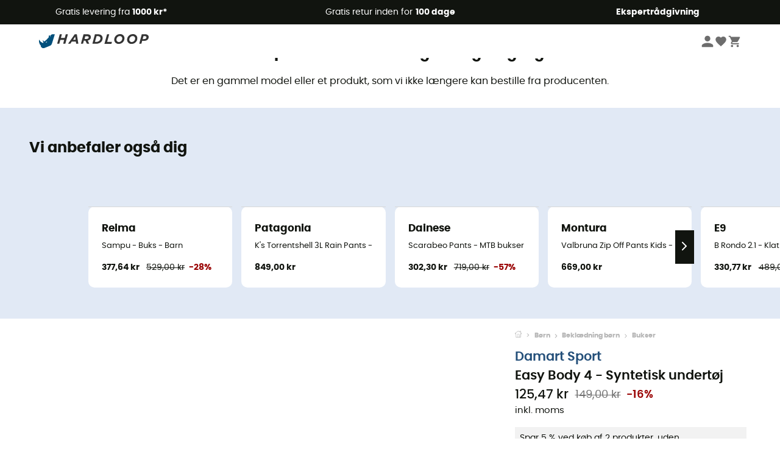

--- FILE ---
content_type: text/html; charset=utf-8
request_url: https://www.hardloop.dk/produkt/9148-damart-sport-easy-body-4-syntetisk-undertoej
body_size: 65035
content:
<!DOCTYPE html><html lang="da"><head><meta charSet="utf-8"/><meta name="viewport" content="width=device-width"/><link rel="stylesheet" href="https://cdn.jsdelivr.net/npm/@alma/widgets@3.x.x/dist/widgets.min.css"/><title>Damart Sport Easy Body 4 - Syntetisk undertøj</title><link id="linkCanonical" rel="canonical" href="https://www.hardloop.dk/produkt/9148-damart-sport-easy-body-4-syntetisk-undertoej"/><meta name="description" lang="da" content="Damart Sport Easy Body 4 - Syntetisk undertøj - Gratis levering &amp; Gratis retur - Køb nu online! - 250+ Outdoor Maerker - Kompetent service"/><meta name="title" lang="da" content="Damart Sport Easy Body 4 - Syntetisk undertøj"/><meta property="og:type" content="website"/><meta property="og:url" content="https://www.hardloop.dk/produkt/9148-damart-sport-easy-body-4-syntetisk-undertoej"/><meta property="og:image" content="https://images.hardloop.fr/35468-large_default/damart-sport-easy-body-4-syntetisk-undertoej.jpg"/><meta property="og:title" content="Damart Sport Easy Body 4 - Syntetisk undertøj"/><meta property="og:description" content="Damart Sport Easy Body 4 - Syntetisk undertøj - Gratis levering &amp; Gratis retur - Køb nu online! - 250+ Outdoor Maerker - Kompetent service"/><meta name="twitter:card" content="product"/><meta name="twitter:site" content="@Hardloop"/><meta name="twitter:creator" content="@Hardloop"/><meta name="twitter:title" content="Damart Sport Easy Body 4 - Syntetisk undertøj"/><meta name="twitter:description" content="Damart Sport Easy Body 4 - Syntetisk undertøj - Gratis levering &amp; Gratis retur - Køb nu online! - 250+ Outdoor Maerker - Kompetent service"/><meta name="twitter:image" content="https://images.hardloop.fr/35468-large_default/damart-sport-easy-body-4-syntetisk-undertoej.jpg"/><meta name="twitter:data1" content="Blue Pagode"/><meta name="twitter:label1" content="Farve"/><meta name="twitter:data2" content="125,47 DKK"/><meta name="twitter:label2" content="Beløb"/><meta name="robots" id="robotsIndexFollow" content="index, follow"/><link rel="alternate" hrefLang="fr-fr" href="https://www.hardloop.fr/produit/9148-damart-sport-easy-body-4-collant-enfant"/><link rel="alternate" hrefLang="en-gb" href="https://www.hardloop.co.uk/product/9148-damart-sport-easy-body-4-running-trousers-kids"/><link rel="alternate" hrefLang="de-de" href="https://www.hardloop.de/artikel/9148-damart-sport-easy-body-4-laufhose-kinder"/><link rel="alternate" hrefLang="es" href="https://www.hardloop.es/producto/9148-damart-sport-easy-body-4-pantalon-de-running-ninos"/><link rel="alternate" hrefLang="it-it" href="https://www.hardloop.it/prodotto/9148-damart-sport-easy-body-4-leggings-running-bambini"/><link rel="alternate" hrefLang="de-ch" href="https://www.hardloop.ch/artikel/9148-damart-sport-easy-body-4-laufhose-kinder"/><link rel="alternate" hrefLang="fr-ch" href="https://fr.hardloop.ch/produit/9148-damart-sport-easy-body-4-collant-enfant"/><link rel="alternate" hrefLang="it-ch" href="https://it.hardloop.ch/prodotto/9148-damart-sport-easy-body-4-leggings-running-bambini"/><link rel="alternate" hrefLang="en-de" href="https://en.hardloop.de/product/9148-damart-sport-easy-body-4-running-trousers-kids"/><link rel="alternate" hrefLang="en-ch" href="https://en.hardloop.ch/product/9148-damart-sport-easy-body-4-running-trousers-kids"/><link rel="alternate" hrefLang="nl-nl" href="https://nl.hardloop.com/product/9148-damart-sport-easy-body-4-synthetisch-ondergoed"/><link rel="alternate" hrefLang="da" href="https://www.hardloop.dk/produkt/9148-damart-sport-easy-body-4-syntetisk-undertoej"/><link rel="alternate" hrefLang="sv" href="https://www.hardloop.se/produkt/9148-damart-sport-easy-body-4-underklaeder-syntet"/><link rel="alternate" hrefLang="fi" href="https://www.hardloop.fi/tuotteen/9148-damart-sport-easy-body-4-tekninen-paita"/><link rel="alternate" hrefLang="de-at" href="https://www.hardloop.at/artikel/9148-damart-sport-easy-body-4-laufhose-kinder"/><link rel="alternate" hrefLang="cs" href="https://www.hardloop.cz/produkt/9148-damart-sport-easy-body-4-dres"/><link rel="alternate" hrefLang="pl" href="https://www.hardloop.pl/oferta/9148-damart-sport-easy-body-4-legginsy-na-narty-biegowe-dzieciece"/><meta name="next-head-count" content="40"/><meta property="fb:app_id" content="1553710858204972"/><meta name="google-signin-client_id" content="998540704-r4br47s553dst4cj60b01sm5j8q9nmd5.apps.googleusercontent.com"/><meta name="p:domain_verify" content="9d2f6b46402a1c940039349ce4746c46"/><link rel="manifest" href="/manifest.json"/><link href="https://fonts.googleapis.com" rel="preconnect"/><link href="https://apis.google.com" rel="preconnect"/><link href="https://www.google.com" rel="dns-prefetch"/><link type="image/png" rel="shortcut icon" sizes="32x32" href="https://img.hardloop.com/image/upload/w_32,f_auto,q_auto/v1626081886/front-media/favicon/favicon-32x32.png"/><link type="image/png" rel="shortcut icon" sizes="16x16" href="https://img.hardloop.com/image/upload/w_16,f_auto,q_auto/v1626081886/front-media/favicon/favicon-16x16.png"/><link rel="apple-touch-icon" sizes="32x32" href="https://img.hardloop.com/image/upload/w_32,f_auto,q_auto/v1626081886/front-media/favicon/favicon-32x32.png"/><meta name="theme-color" content="#0D426C"/><link rel="preload" href="/_next/static/css/54970546ff96ec8c.css" as="style"/><link rel="stylesheet" href="/_next/static/css/54970546ff96ec8c.css" data-n-g=""/><link rel="preload" href="/_next/static/css/ef46db3751d8e999.css" as="style"/><link rel="stylesheet" href="/_next/static/css/ef46db3751d8e999.css" data-n-p=""/><link rel="preload" href="/_next/static/css/57a873859487b9e3.css" as="style"/><link rel="stylesheet" href="/_next/static/css/57a873859487b9e3.css" data-n-p=""/><noscript data-n-css=""></noscript><script defer="" nomodule="" src="/_next/static/chunks/polyfills-c67a75d1b6f99dc8.js"></script><script src="/_next/static/chunks/webpack-ef26610ad86009c0.js" defer=""></script><script src="/_next/static/chunks/framework-efd9b06bc990f6e4.js" defer=""></script><script src="/_next/static/chunks/main-c86401902c0b27b1.js" defer=""></script><script src="/_next/static/chunks/pages/_app-1ddcbf7ffd6fc869.js" defer=""></script><script src="/_next/static/chunks/fec483df-8e73b009e2f3e42a.js" defer=""></script><script src="/_next/static/chunks/3154-3aee87b42019cd62.js" defer=""></script><script src="/_next/static/chunks/4669-844f34c59f689e4a.js" defer=""></script><script src="/_next/static/chunks/8045-def3c17bc30180c8.js" defer=""></script><script src="/_next/static/chunks/pages/produkt/%5Bslug%5D-cc29ff2051f66cca.js" defer=""></script><script src="/_next/static/c8f3c25083006551609f076d705dbde312427a95/_buildManifest.js" defer=""></script><script src="/_next/static/c8f3c25083006551609f076d705dbde312427a95/_ssgManifest.js" defer=""></script><style id="jss-server-side"></style></head><body><a class="skip-link" href="#app" aria-label="skip-link"></a><div id="form"></div><div id="__next"><div style="opacity:0;transition:opacity 200ms linear" pointer-events="none"><div style="background:white;height:2px;left:0;margin-left:-100%;position:fixed;top:0;transition:margin-left 200ms linear;width:100%;z-index:1031"></div></div><header class="header_header__3RG80"><div class="infoBar_infoBar__WNpzH "><div class="infoBar_promise__pKjvr infoBar_left__yDdK4"><span title="Gratis levering fra **1000 kr***"><span>Gratis levering fra <strong>1000 kr*</strong></span></span></div><div class="infoBar_promise__pKjvr infoBar_center__FSpKg"><span title="Gratis retur inden for **100 dage**"><span>Gratis retur inden for <strong>100 dage</strong></span></span></div><div class="infoBar_promise__pKjvr infoBar_right__J6J6s"><span title="**Ekspertrådgivning**"><strong>Ekspertrådgivning</strong></span><div class="infoBar_dropdown__86PxS" style="display:none"><div class="infoBar_link__aF9k1"><div><svg viewBox="0 0 20 20" width="25"><path d="M18.21,6v0h0a.4.4,0,0,0-.12-.16l0,0a.42.42,0,0,0-.19-.06H7.05a.43.43,0,0,0-.2.06l0,0a.28.28,0,0,0-.12.16h0V6a.43.43,0,0,0,0,.11V13A1.36,1.36,0,0,0,8,14.31h8.84A1.36,1.36,0,0,0,18.23,13V6.07A.43.43,0,0,0,18.21,6Zm-1.39.48-4,3.33a.62.62,0,0,1-.7,0l-4-3.34Zm.05,7.12H8A.61.61,0,0,1,7.42,13V6.87l4.23,3.51a1.37,1.37,0,0,0,.79.25,1.42,1.42,0,0,0,.83-.27l4.21-3.49V13A.61.61,0,0,1,16.87,13.56Z"></path><path d="M5.49,7.53H.91a.37.37,0,0,0-.37.37.38.38,0,0,0,.37.38H5.49a.38.38,0,0,0,.37-.38A.37.37,0,0,0,5.49,7.53Z"></path><path d="M5.49,9.28H2.66a.38.38,0,0,0-.37.38.37.37,0,0,0,.37.37H5.49a.37.37,0,0,0,.37-.37A.38.38,0,0,0,5.49,9.28Z"></path><path d="M5.49,11H4.07a.38.38,0,0,0-.37.38.37.37,0,0,0,.37.37H5.49a.37.37,0,0,0,.37-.37A.38.38,0,0,0,5.49,11Z"></path></svg></div><a href="https://faq.hardloop.com/hc/da/requests/new">Kontakt os</a></div><div class="infoBar_link__aF9k1"><div><svg viewBox="0 0 20 20" width="25"><path d="M10,12.87a.38.38,0,0,1-.38-.38,2.7,2.7,0,0,1,1.51-2.73,1.7,1.7,0,0,0,1-1.8A2,2,0,0,0,10,6.17a2.15,2.15,0,0,0-2.2,2,.38.38,0,1,1-.75,0,2.89,2.89,0,0,1,3-2.79A2.79,2.79,0,0,1,12.93,8a2.45,2.45,0,0,1-1.41,2.45,2,2,0,0,0-1.15,2.08A.38.38,0,0,1,10,12.87Z"></path><circle cx="9.99" cy="14" r="0.6"></circle><path d="M10,19.05a9.05,9.05,0,1,1,9.05-9A9.06,9.06,0,0,1,10,19.05ZM10,1.7A8.3,8.3,0,1,0,18.3,10,8.31,8.31,0,0,0,10,1.7Z"></path></svg></div><a href="https://faq.hardloop.com/hc/da">FAQ (Ofte stillede spørgsmål)</a></div></div></div></div><div class="menuTop_menuTop__UJSWg   "><a href="https://www.hardloop.dk/"><img src="https://img.hardloop.com/image/upload/v1696315049/Strapi/logo_fond_transparent_sans_debord_1_094eb0a716.svg" alt="Hardloop logo" width="180" height="24" class="menuTop_logo__bgvKo"/></a><div class="menuTop_account__qcCVi"><div class="user_user__ZvVk2"><div class="user_userNotConnected__Jrt_j"><svg viewBox="0 0 25 25" width="22" aria-hidden="true"><path d="M12.5,12.5A5.33,5.33,0,1,0,7.17,7.17,5.33,5.33,0,0,0,12.5,12.5Zm0,2.66C8.94,15.16,1.85,17,1.85,20.49v2.66h21.3V20.49C23.15,17,16.06,15.16,12.5,15.16Z"></path></svg><span>Logge på</span></div><nav class="user_navNotConnected__RyZSF "><div>Adgang</div><button>Logge på</button><button>Glemt adgangskode</button></nav></div><span class="menuTop_accountIcons__2y9w3" title="Min ønskeliste"><svg viewBox="0 0 25 25" width="22" aria-hidden="true"><path d="M12.5,21.6l-1.44-1.31C6,15.66,2.58,12.6,2.58,8.85A5.4,5.4,0,0,1,8,3.4,5.94,5.94,0,0,1,12.5,5.47,5.94,5.94,0,0,1,17,3.4a5.4,5.4,0,0,1,5.46,5.45c0,3.75-3.37,6.81-8.48,11.45Z"></path></svg></span><span class="menuTop_accountIcons__2y9w3 " title="Min indkøbskurv"><svg viewBox="0 0 25 25" width="22" aria-hidden="true"><path d="M8.24,18.89A2.13,2.13,0,1,0,10.37,21,2.13,2.13,0,0,0,8.24,18.89Zm-6.39-17V4H4l3.83,8.08L6.38,14.67a2,2,0,0,0-.27,1,2.14,2.14,0,0,0,2.13,2.13H21V15.7H8.69a.27.27,0,0,1-.27-.27l0-.13,1-1.73h7.94a2.11,2.11,0,0,0,1.86-1.1L23,5.55A1,1,0,0,0,23.15,5,1.07,1.07,0,0,0,22.09,4H6.33l-1-2.13Zm17,17A2.13,2.13,0,1,0,21,21,2.13,2.13,0,0,0,18.89,18.89Z"></path></svg></span></div><div id="doof-results" class="doofinderResults_doofinderResults__xH8iF "><div class=""></div></div></div><div class="menuBottomMobile_level2Mobile__Y9DpG "><button type="button" class="menuBottomMobile_burger__Lzmmi" aria-label="Menu"><svg viewBox="0 0 28 28" width="25" aria-hidden="true"><path d="M3.5,21h21v-2.3h-21V21z M3.5,15.2h21v-2.3h-21V15.2z M3.5,7v2.3h21V7H3.5z"></path></svg></button><div class="menuDrawer_mobileNavDrawer__KrQWY "><div class="menuDrawer_navHeader__3SMIV"><div class="menuDrawer_dumyBack__9nP_2"></div><div>Hardloop</div><button type="button" aria-label="luk menuen"><svg viewBox="0 0 20 20" width="20" aria-hidden="true"><path d="M11.41,10,15.5,5.91A1,1,0,0,0,14.09,4.5L10,8.59,5.91,4.5A1,1,0,0,0,4.5,5.91L8.59,10,4.5,14.09a1,1,0,0,0,0,1.41,1,1,0,0,0,.71.29,1,1,0,0,0,.7-.29L10,11.41l4.09,4.09a1,1,0,0,0,.7.29,1,1,0,0,0,.71-.29,1,1,0,0,0,0-1.41Z"></path></svg></button></div><nav><button class="menuBottomMobile_subMenuBtn__xzEwd"><span>Beklædning<img alt="" width="20" aria-hidden="true"/></span><svg viewBox="0 0 20 20" width="20" aria-hidden="true" aria-label=""><path d="M7.66,16.8l6.09-6.09a1,1,0,0,0,0-1.42L7.66,3.2a1,1,0,0,0-1.41,0,1,1,0,0,0,0,1.41L11.63,10,6.25,15.39a1,1,0,0,0,0,1.41A1,1,0,0,0,7.66,16.8Z"></path></svg></button><button class="menuBottomMobile_subMenuBtn__xzEwd"><span>Sko<img alt="" width="20" aria-hidden="true"/></span><svg viewBox="0 0 20 20" width="20" aria-hidden="true" aria-label=""><path d="M7.66,16.8l6.09-6.09a1,1,0,0,0,0-1.42L7.66,3.2a1,1,0,0,0-1.41,0,1,1,0,0,0,0,1.41L11.63,10,6.25,15.39a1,1,0,0,0,0,1.41A1,1,0,0,0,7.66,16.8Z"></path></svg></button><button class="menuBottomMobile_subMenuBtn__xzEwd"><span>Vandreture<img alt="" width="20" aria-hidden="true"/></span><svg viewBox="0 0 20 20" width="20" aria-hidden="true" aria-label=""><path d="M7.66,16.8l6.09-6.09a1,1,0,0,0,0-1.42L7.66,3.2a1,1,0,0,0-1.41,0,1,1,0,0,0,0,1.41L11.63,10,6.25,15.39a1,1,0,0,0,0,1.41A1,1,0,0,0,7.66,16.8Z"></path></svg></button><button class="menuBottomMobile_subMenuBtn__xzEwd"><span>Trailløb<img alt="" width="20" aria-hidden="true"/></span><svg viewBox="0 0 20 20" width="20" aria-hidden="true" aria-label=""><path d="M7.66,16.8l6.09-6.09a1,1,0,0,0,0-1.42L7.66,3.2a1,1,0,0,0-1.41,0,1,1,0,0,0,0,1.41L11.63,10,6.25,15.39a1,1,0,0,0,0,1.41A1,1,0,0,0,7.66,16.8Z"></path></svg></button><button class="menuBottomMobile_subMenuBtn__xzEwd"><span>Klatring<img alt="" width="20" aria-hidden="true"/></span><svg viewBox="0 0 20 20" width="20" aria-hidden="true" aria-label=""><path d="M7.66,16.8l6.09-6.09a1,1,0,0,0,0-1.42L7.66,3.2a1,1,0,0,0-1.41,0,1,1,0,0,0,0,1.41L11.63,10,6.25,15.39a1,1,0,0,0,0,1.41A1,1,0,0,0,7.66,16.8Z"></path></svg></button><button class="menuBottomMobile_subMenuBtn__xzEwd"><span>Vinter Sports<img alt="" width="20" aria-hidden="true"/></span><svg viewBox="0 0 20 20" width="20" aria-hidden="true" aria-label=""><path d="M7.66,16.8l6.09-6.09a1,1,0,0,0,0-1.42L7.66,3.2a1,1,0,0,0-1.41,0,1,1,0,0,0,0,1.41L11.63,10,6.25,15.39a1,1,0,0,0,0,1.41A1,1,0,0,0,7.66,16.8Z"></path></svg></button><button class="menuBottomMobile_subMenuBtn__xzEwd"><span>Cykler<img alt="" width="20" aria-hidden="true"/></span><svg viewBox="0 0 20 20" width="20" aria-hidden="true" aria-label=""><path d="M7.66,16.8l6.09-6.09a1,1,0,0,0,0-1.42L7.66,3.2a1,1,0,0,0-1.41,0,1,1,0,0,0,0,1.41L11.63,10,6.25,15.39a1,1,0,0,0,0,1.41A1,1,0,0,0,7.66,16.8Z"></path></svg></button><button class="menuBottomMobile_subMenuBtn__xzEwd"><span>Aktiviteter<img alt="" width="20" aria-hidden="true"/></span><svg viewBox="0 0 20 20" width="20" aria-hidden="true" aria-label=""><path d="M7.66,16.8l6.09-6.09a1,1,0,0,0,0-1.42L7.66,3.2a1,1,0,0,0-1.41,0,1,1,0,0,0,0,1.41L11.63,10,6.25,15.39a1,1,0,0,0,0,1.41A1,1,0,0,0,7.66,16.8Z"></path></svg></button><button class="menuBottomMobile_subMenuBtn__xzEwd" style="color:#529c21"><span>Second Hand<img alt="" src="https://img.hardloop.com/image/upload/v1679329434/Strapi/https_img_hardloop_com_image_upload_v1625236629_hardgreen_gxwwto_6e1e745e41_6898198744.svg" width="20" aria-hidden="true"/></span><svg viewBox="0 0 20 20" width="20" aria-hidden="true" aria-label=""><path d="M7.66,16.8l6.09-6.09a1,1,0,0,0,0-1.42L7.66,3.2a1,1,0,0,0-1.41,0,1,1,0,0,0,0,1.41L11.63,10,6.25,15.39a1,1,0,0,0,0,1.41A1,1,0,0,0,7.66,16.8Z"></path></svg></button><button class="menuBottomMobile_subMenuBtn__xzEwd"><span>Mærker<img alt="" width="20" aria-hidden="true"/></span><svg viewBox="0 0 20 20" width="20" aria-hidden="true" aria-label=""><path d="M7.66,16.8l6.09-6.09a1,1,0,0,0,0-1.42L7.66,3.2a1,1,0,0,0-1.41,0,1,1,0,0,0,0,1.41L11.63,10,6.25,15.39a1,1,0,0,0,0,1.41A1,1,0,0,0,7.66,16.8Z"></path></svg></button><button class="menuBottomMobile_subMenuBtn__xzEwd" style="color:#9a0404"><span>Udsalg<img alt="" width="20" aria-hidden="true"/></span><svg viewBox="0 0 20 20" width="20" aria-hidden="true" aria-label=""><path d="M7.66,16.8l6.09-6.09a1,1,0,0,0,0-1.42L7.66,3.2a1,1,0,0,0-1.41,0,1,1,0,0,0,0,1.41L11.63,10,6.25,15.39a1,1,0,0,0,0,1.41A1,1,0,0,0,7.66,16.8Z"></path></svg></button><button class="menuBottomMobile_subMenuBtn__xzEwd"><span>Ekspertrådgivning</span><svg viewBox="0 0 20 20" width="20" aria-hidden="true" aria-label=""><path d="M7.66,16.8l6.09-6.09a1,1,0,0,0,0-1.42L7.66,3.2a1,1,0,0,0-1.41,0,1,1,0,0,0,0,1.41L11.63,10,6.25,15.39a1,1,0,0,0,0,1.41A1,1,0,0,0,7.66,16.8Z"></path></svg></button></nav></div><div class="menuDrawer_mobileNavDrawer__KrQWY "><div class="menuDrawer_navHeader__3SMIV"><button type="button" aria-label="Tilbage til forrige niveau"><svg viewBox="0 0 20 20" width="20" aria-hidden="true" aria-label=""><path d="M7.62,3.28l-6,6a1.06,1.06,0,0,0-.22.33,1,1,0,0,0,0,.76,1.06,1.06,0,0,0,.22.33l6,6A1,1,0,0,0,9,15.31L4.73,11h13a1,1,0,0,0,0-2H4.73L9,4.69A1,1,0,0,0,7.62,3.28Z"></path></svg></button><div></div><button type="button" aria-label="luk menuen"><svg viewBox="0 0 20 20" width="20" aria-hidden="true"><path d="M11.41,10,15.5,5.91A1,1,0,0,0,14.09,4.5L10,8.59,5.91,4.5A1,1,0,0,0,4.5,5.91L8.59,10,4.5,14.09a1,1,0,0,0,0,1.41,1,1,0,0,0,.71.29,1,1,0,0,0,.7-.29L10,11.41l4.09,4.09a1,1,0,0,0,.7.29,1,1,0,0,0,.71-.29,1,1,0,0,0,0-1.41Z"></path></svg></button></div><nav></nav></div><div class="menuDrawer_mobileNavDrawer__KrQWY "><div class="menuDrawer_navHeader__3SMIV"><button type="button" aria-label="Tilbage til forrige niveau"><svg viewBox="0 0 20 20" width="20" aria-hidden="true" aria-label=""><path d="M7.62,3.28l-6,6a1.06,1.06,0,0,0-.22.33,1,1,0,0,0,0,.76,1.06,1.06,0,0,0,.22.33l6,6A1,1,0,0,0,9,15.31L4.73,11h13a1,1,0,0,0,0-2H4.73L9,4.69A1,1,0,0,0,7.62,3.28Z"></path></svg></button><div></div><button type="button" aria-label="luk menuen"><svg viewBox="0 0 20 20" width="20" aria-hidden="true"><path d="M11.41,10,15.5,5.91A1,1,0,0,0,14.09,4.5L10,8.59,5.91,4.5A1,1,0,0,0,4.5,5.91L8.59,10,4.5,14.09a1,1,0,0,0,0,1.41,1,1,0,0,0,.71.29,1,1,0,0,0,.7-.29L10,11.41l4.09,4.09a1,1,0,0,0,.7.29,1,1,0,0,0,.71-.29,1,1,0,0,0,0-1.41Z"></path></svg></button></div><nav></nav></div><div class="menuBottomMobile_backgroundMobile__vNo1b "></div></div></header><div class="header_background__SDaDS "></div><div class="layout_mainContainer__usyQU" style="--padding:undefinedpx"><div class="layout_offers__xhlup"><div><p><a href="https://www.hardloop.dk/produkter/6262-5-procent-2-produkter-koeb">Vinterudsalg ❄️ -5% EKSTRA fra 2 produkter med koden Snow5!</a></p></div></div><div><div class="productShow_noProductContainer__8OtAC"><div><span>Dette produkt er ikke længere tilgængeligt</span><p>Det er en gammel model eller et produkt, som vi ikke længere kan bestille fra producenten.</p></div><section class="slider_sliderContainer__Vy9s2  " style="background-color:#E1E9F5"><div class="slider_homeTitle__ghMkh"><h2>Vi anbefaler også dig</h2><div class="slider_homeSubtitle__krChG"> </div></div><div class="slider_itemsOuter__Bp4TP"><div class="slider_itemsMiddle__yVtNN"><div class="slider_itemsInner__PxrcC" style="transform:translateX(0%)"><a class="productCard_itemCard__Jdruu " title="Reima - Sampu - Buks - Barn" href="https://www.hardloop.dk/produkt/79045-reima-sampu-buks-barn"><div class="productCard_photoContainer__3R1SN"><div class="lazyload-wrapper "><div class="lazyload-placeholder"></div></div><span class="productCard_eco__RVpXG">Øko-fremstillet</span></div><div class="productCard_content__ppVXr"><span class="productCard_brand__7C1uP">Reima</span><div class="productCard_name__7uHde"><span>Sampu - Buks - Barn<!-- --> </span></div><div class="productCard_priceReduction__TIkgX"><span class="productCard_newPrice__oV6mH">377,64 kr</span><div><span class="productCard_oldPrice__1wNHl">529,00 kr</span><span class="productCard_reduction__rmk2K">-28%</span></div></div></div></a><a class="productCard_itemCard__Jdruu " title="Patagonia - K&#x27;s Torrentshell 3L Rain Pants - Regnbukser - Barn" href="https://www.hardloop.dk/produkt/65822-patagonia-ks-torrentshell-3l-rain-pants-regnbukser-barn"><div class="productCard_photoContainer__3R1SN"><div class="lazyload-wrapper "><div class="lazyload-placeholder"></div></div><span class="productCard_eco__RVpXG">Øko-fremstillet</span></div><div class="productCard_content__ppVXr"><span class="productCard_brand__7C1uP">Patagonia</span><div class="productCard_name__7uHde"><span>K&#x27;s Torrentshell 3L Rain Pants - Regnbukser - Barn<!-- --> </span></div><div class="productCard_priceReduction__TIkgX"><span class="productCard_price__2T4WA">849,00 kr</span></div></div></a><a class="productCard_itemCard__Jdruu " title="Dainese - Scarabeo Pants - MTB bukser - Barn" href="https://www.hardloop.dk/produkt/51195-dainese-scarabeo-pants-mtb-bukser-barn"><div class="productCard_photoContainer__3R1SN"><div class="lazyload-wrapper "><div class="lazyload-placeholder"></div></div></div><div class="productCard_content__ppVXr"><span class="productCard_brand__7C1uP">Dainese</span><div class="productCard_name__7uHde"><span>Scarabeo Pants - MTB bukser - Barn<!-- --> </span></div><div class="productCard_priceReduction__TIkgX"><span class="productCard_newPrice__oV6mH">302,30 kr</span><div><span class="productCard_oldPrice__1wNHl">719,00 kr</span><span class="productCard_reduction__rmk2K">-57%</span></div></div></div></a><a class="productCard_itemCard__Jdruu " title="Montura - Valbruna Zip Off Pants Kids - Konvertible vandrebukser - Barn" href="https://www.hardloop.dk/produkt/80826-montura-valbruna-zip-off-pants-kids-konvertible-vandrebukser-barn"><div class="productCard_photoContainer__3R1SN"><div class="lazyload-wrapper "><div class="lazyload-placeholder"></div></div></div><div class="productCard_content__ppVXr"><span class="productCard_brand__7C1uP">Montura</span><div class="productCard_name__7uHde"><span>Valbruna Zip Off Pants Kids - Konvertible vandrebukser - Barn<!-- --> </span></div><div class="productCard_priceReduction__TIkgX"><span class="productCard_price__2T4WA">669,00 kr</span></div></div></a><a class="productCard_itemCard__Jdruu " title="E9 - B Rondo 2.1 - Klatrebukser - Børn" href="https://www.hardloop.dk/produkt/41257-e9-b-rondo-21-klatrebukser-boern"><div class="productCard_photoContainer__3R1SN"><div class="lazyload-wrapper "><div class="lazyload-placeholder"></div></div><span class="productCard_eco__RVpXG">Øko-fremstillet</span></div><div class="productCard_content__ppVXr"><span class="productCard_brand__7C1uP">E9</span><div class="productCard_name__7uHde"><span>B Rondo 2.1 - Klatrebukser - Børn<!-- --> </span></div><div class="productCard_priceReduction__TIkgX"><span class="productCard_newPrice__oV6mH">330,77 kr</span><div><span class="productCard_oldPrice__1wNHl">489,00 kr</span><span class="productCard_reduction__rmk2K">-32%</span></div></div></div></a><a class="productCard_itemCard__Jdruu " title="Helly Hansen - Girl Maya Stretch Ski Pant - Skibukser - Barn" href="https://www.hardloop.dk/produkt/89542-helly-hansen-girl-maya-stretch-ski-pant-skibukser-barn"><div class="productCard_photoContainer__3R1SN"><div class="lazyload-wrapper "><div class="lazyload-placeholder"></div></div><span class="productCard_eco__RVpXG">Øko-fremstillet</span></div><div class="productCard_content__ppVXr"><span class="productCard_brand__7C1uP">Helly Hansen</span><div class="productCard_name__7uHde"><span>Girl Maya Stretch Ski Pant - Skibukser - Barn<!-- --> </span></div><div class="productCard_priceReduction__TIkgX"><span class="productCard_price__2T4WA">679,00 kr</span></div></div></a><a class="productCard_itemCard__Jdruu " title="Craft - ADV Warm Xc Tights - Langrendsbukser - Barn" href="https://www.hardloop.dk/produkt/91450-craft-adv-warm-xc-tights-langrendsbukser-barn"><div class="productCard_photoContainer__3R1SN"><div class="lazyload-wrapper "><div class="lazyload-placeholder"></div></div><span class="productCard_eco__RVpXG">Øko-fremstillet</span></div><div class="productCard_content__ppVXr"><span class="productCard_brand__7C1uP">Craft</span><div class="productCard_name__7uHde"><span>ADV Warm Xc Tights - Langrendsbukser - Barn<!-- --> </span></div><div class="productCard_priceReduction__TIkgX"><span class="productCard_newPrice__oV6mH">410,16 kr</span><div><span class="productCard_oldPrice__1wNHl">529,00 kr</span><span class="productCard_reduction__rmk2K">-22%</span></div></div></div></a><a class="productCard_itemCard__Jdruu " title="Vaude - Kids Capacida Pants II - Softshellbukser - Barn" href="https://www.hardloop.dk/produkt/86820-vaude-kids-capacida-pants-ii-softshellbukser-barn"><div class="productCard_photoContainer__3R1SN"><div class="lazyload-wrapper "><div class="lazyload-placeholder"></div></div><span class="productCard_eco__RVpXG">Øko-fremstillet</span></div><div class="productCard_content__ppVXr"><span class="productCard_brand__7C1uP">Vaude</span><div class="productCard_name__7uHde"><span>Kids Capacida Pants II - Softshellbukser - Barn<!-- --> </span></div><div class="productCard_priceReduction__TIkgX"><span class="productCard_price__2T4WA">749,00 kr</span></div></div></a><a class="productCard_itemCard__Jdruu " title="Devold - Expedition Merino Longs Jr - Merinould Bukser - Børn" href="https://www.hardloop.dk/produkt/91332-devold-expedition-merino-longs-jr-merinould-bukser-born"><div class="productCard_photoContainer__3R1SN"><div class="lazyload-wrapper "><div class="lazyload-placeholder"></div></div></div><div class="productCard_content__ppVXr"><span class="productCard_brand__7C1uP">Devold</span><div class="productCard_name__7uHde"><span>Expedition Merino Longs Jr - Merinould Bukser - Børn<!-- --> </span></div><div class="productCard_priceReduction__TIkgX"><span class="productCard_price__2T4WA">529,00 kr</span></div></div></a><a class="productCard_itemCard__Jdruu " title="Scott - Ultimate Dryo 10 Pant - Skibukser - Barn" href="https://www.hardloop.dk/produkt/55876-scott-ultimate-dryo-10-pant-skibukser-barn"><div class="productCard_photoContainer__3R1SN"><div class="lazyload-wrapper "><div class="lazyload-placeholder"></div></div></div><div class="productCard_content__ppVXr"><span class="productCard_brand__7C1uP">Scott</span><div class="productCard_name__7uHde"><span>Ultimate Dryo 10 Pant - Skibukser - Barn<!-- --> </span></div><div class="productCard_priceReduction__TIkgX"><span class="productCard_newPrice__oV6mH">564,49 kr</span><div><span class="productCard_oldPrice__1wNHl">979,00 kr</span><span class="productCard_reduction__rmk2K">-42%</span></div></div></div></a><a class="productCard_itemCard__Jdruu " title="Patagonia - Baby Torrentshell 3L Rain Bibs - Regnbukser - Barn" href="https://www.hardloop.dk/produkt/55375-patagonia-baby-torrentshell-3l-rain-bibs-regnbukser-barn"><div class="productCard_photoContainer__3R1SN"><div class="lazyload-wrapper "><div class="lazyload-placeholder"></div></div><span class="productCard_eco__RVpXG">Øko-fremstillet</span></div><div class="productCard_content__ppVXr"><span class="productCard_brand__7C1uP">Patagonia</span><div class="productCard_name__7uHde"><span>Baby Torrentshell 3L Rain Bibs - Regnbukser - Barn<!-- --> </span></div><div class="productCard_priceReduction__TIkgX"><span class="productCard_price__2T4WA">699,00 kr</span></div></div></a><a class="productCard_itemCard__Jdruu " title="Devold - Expedition Merino Longs Kid - Merinould Bukser - Børn" href="https://www.hardloop.dk/produkt/91324-devold-expedition-merino-longs-kid-merinould-bukser-born"><div class="productCard_photoContainer__3R1SN"><div class="lazyload-wrapper "><div class="lazyload-placeholder"></div></div></div><div class="productCard_content__ppVXr"><span class="productCard_brand__7C1uP">Devold</span><div class="productCard_name__7uHde"><span>Expedition Merino Longs Kid - Merinould Bukser - Børn<!-- --> </span></div><div class="productCard_priceReduction__TIkgX"><span class="productCard_price__2T4WA">449,00 kr</span></div></div></a><a class="productCard_itemCard__Jdruu " title="Vaude - Detective Antimos ZO Grydets - Vandrebukser Børn" href="https://www.hardloop.dk/produkt/29619-vaude-detective-antimos-zo-grydets-vandrebukser-boern"><div class="productCard_photoContainer__3R1SN"><div class="lazyload-wrapper "><div class="lazyload-placeholder"></div></div><span class="productCard_eco__RVpXG">Øko-fremstillet</span></div><div class="productCard_content__ppVXr"><span class="productCard_brand__7C1uP">Vaude</span><div class="productCard_name__7uHde"><span>Detective Antimos ZO Grydets - Vandrebukser Børn<!-- --> </span></div><div class="productCard_priceReduction__TIkgX"><span class="productCard_newPrice__oV6mH">344,81 kr</span><div><span class="productCard_oldPrice__1wNHl">449,00 kr</span><span class="productCard_reduction__rmk2K">-23%</span></div></div></div></a><a class="productCard_itemCard__Jdruu " title="Patagonia - Baby Micro D Bottoms - Pantalon enfant" href="https://www.hardloop.dk/produkt/18869-patagonia-baby-micro-d-bottoms-pantalon-enfant"><div class="productCard_photoContainer__3R1SN"><div class="lazyload-wrapper "><div class="lazyload-placeholder"></div></div></div><div class="productCard_content__ppVXr"><span class="productCard_brand__7C1uP">Patagonia</span><div class="productCard_name__7uHde"><span>Baby Micro D Bottoms - Pantalon enfant<!-- --> </span></div><div class="productCard_priceReduction__TIkgX"><span class="productCard_newPrice__oV6mH">207,07 kr</span><div><span class="productCard_oldPrice__1wNHl">319,00 kr</span><span class="productCard_reduction__rmk2K">-35%</span></div></div></div></a></div><div class="slider_itemsNav__iNoC1"><button style="display:none"><svg viewBox="0 0 20 20" width="20" aria-hidden="true" aria-label=""><path d="m12.34,3.2l-6.09,6.1c-.39.39-.39,1.02,0,1.41l6.09,6.1c.39.39,1.02.39,1.41,0,.2-.2.29-.45.29-.71s-.1-.51-.29-.71l-5.39-5.39,5.39-5.39c.2-.2.29-.45.29-.71s-.1-.51-.29-.71c-.39-.39-1.02-.39-1.41,0Z"></path></svg></button><button class="slider_right__x61rk" style="display:block"><svg viewBox="0 0 20 20" width="20" aria-hidden="true" aria-label=""><path d="M7.66,16.8l6.09-6.09a1,1,0,0,0,0-1.42L7.66,3.2a1,1,0,0,0-1.41,0,1,1,0,0,0,0,1.41L11.63,10,6.25,15.39a1,1,0,0,0,0,1.41A1,1,0,0,0,7.66,16.8Z"></path></svg></button></div></div></div></section></div><div class="productShow_productTop__K6GXq container1200"><div class="productImages_imagesContainer__qwCTR  "><div><div class="productImages_sliderContainer__xeE_Y"><div class="productImages_thumbnails__CMfJV"><div class="productImages_thumbInner__WfAZ6"></div></div><div class="productImages_imagesOuter__ZnNCn"><div><style>
        #label, #div-label { background-color: #11140f;  }
        
            #div-label:before { border-right-color: #11140f }
            #div-label:after { border-right-color: #11140f }
      </style><div id="div-label" class="productImages_promo__MUZfx"><span id="label">-5% Extra - Vintersalget</span></div></div><div class="productImages_imagesInner__qtqoT"></div></div></div></div></div><div class="productImages_zoomPopup__qzUsJ "></div><div class="productInfos_infosContainer__WJ2Ou"><ul class="breadcrumbs_breadcrumbs__T6NlD "><li><a href="https://www.hardloop.dk/"><svg viewBox="0 0 20 20" width="12" class="breadcrumbs_home__25tRc"><path d="M19.32,6.49,17.5,5.22V1.49A1.38,1.38,0,0,0,16.12.11H15.3a1.39,1.39,0,0,0-1.39,1.38V2.72L10,0,.68,6.48A1.38,1.38,0,0,0,.06,7.64V9.4H2.5v9.22A1.38,1.38,0,0,0,3.89,20H16.11a1.38,1.38,0,0,0,1.39-1.38V9.4h2.44V7.64A1.38,1.38,0,0,0,19.32,6.49ZM7.72,18.86V11.28A.25.25,0,0,1,8,11H12a.25.25,0,0,1,.24.25v7.58ZM18.81,8.26H16.36V18.62a.25.25,0,0,1-.25.24H13.42V11.28A1.38,1.38,0,0,0,12,9.89H8a1.38,1.38,0,0,0-1.38,1.39v7.58H3.89a.25.25,0,0,1-.25-.24V8.26H1.19V7.64a.26.26,0,0,1,.13-.21l8.68-6L15.05,4.9V1.49a.25.25,0,0,1,.25-.24h.82a.24.24,0,0,1,.24.24V5.82l2.31,1.61h0a.24.24,0,0,1,.12.2Z"></path></svg><svg viewBox="0 0 20 20" width="10"><path d="M7.66,16.8l6.09-6.09a1,1,0,0,0,0-1.42L7.66,3.2a1,1,0,0,0-1.41,0,1,1,0,0,0,0,1.41L11.63,10,6.25,15.39a1,1,0,0,0,0,1.41A1,1,0,0,0,7.66,16.8Z"></path></svg></a></li><li><a title="Børn" href="https://www.hardloop.dk/produkter/813-outdoor-beklaedning-udstyr-boern">Børn</a><svg viewBox="0 0 20 20" width="10"><path d="M7.66,16.8l6.09-6.09a1,1,0,0,0,0-1.42L7.66,3.2a1,1,0,0,0-1.41,0,1,1,0,0,0,0,1.41L11.63,10,6.25,15.39a1,1,0,0,0,0,1.41A1,1,0,0,0,7.66,16.8Z"></path></svg></li><li><a title="Beklædning børn" href="https://www.hardloop.dk/produkter/815-outdoorbeklaedning-boern">Beklædning børn</a><svg viewBox="0 0 20 20" width="10"><path d="M7.66,16.8l6.09-6.09a1,1,0,0,0,0-1.42L7.66,3.2a1,1,0,0,0-1.41,0,1,1,0,0,0,0,1.41L11.63,10,6.25,15.39a1,1,0,0,0,0,1.41A1,1,0,0,0,7.66,16.8Z"></path></svg></li><li><a title="Bukser" href="https://www.hardloop.dk/produkter/835-outdoor-bukser-boern">Bukser</a></li></ul><h1 class="productInfos_productName__qs2zg"><a class="productInfos_manufacturer__jIf80" href="https://www.hardloop.dk/maerker/1437-damart-sport">Damart Sport</a><span>Easy Body 4 - Syntetisk undertøj</span></h1><a href="#bv-reviews"></a><div class="productInfos_priceContainer__AGvs7"><span class="productInfos_normalPrice__USOo4">125,47 kr</span><div><span class="productInfos_oldPrice__FyrOw">149,00 kr</span><span class="productInfos_reduction__vgbzJ">-16%</span></div></div><div class="productInfos_priceContainer__AGvs7"><span class="productInfos_includedVat__9UY6n">inkl. moms</span></div><div class="productInfos_paypal__F3Eio"></div><div class="productInfos_offerSidebar__hy4oo"><p>Spar 5 % ved køb af 2 produkter, uden minimumsbeløb, med koden Snow5. </p><a href="https://faq.hardloop.com/hc/da/articles/360018946540-Rabatkoder-og-tilbud" target="_blank" rel="noreferrer">Læse mere +</a></div><div class="productInfos_combinationsContainer__gNwXo"><div class="productInfos_colorContainer__g_8T_"><label for="color" class="productInfos_colorTitle__9dw_l">Farve<!-- --> : <span>Blue Pagode</span></label><ul class="productInfos_colors__ZuItn" id="color"><li class="productInfos_chosenColor__eDjW9"><div class="lazyload-wrapper "><div class="lazyload-placeholder"></div></div></li><li class=""><div class="lazyload-wrapper "><div class="lazyload-placeholder"></div></div></li><li class=""><div class="lazyload-wrapper "><div class="lazyload-placeholder"></div></div></li><li class=""><div class="lazyload-wrapper "><div class="lazyload-placeholder"></div></div></li></ul></div><div class="productInfos_colorContainer__g_8T_"><div class="productInfos_sizeHeader__BVQtf"><label for="size" class="productInfos_colorTitle__9dw_l">Størrelse<!-- --> :</label><div><a class="sizeChart_sizeChart__Lg9Gq" target="_blank" href="/boutique/content/84-damart-sport-stoerrelsesguide" rel="noreferrer">Størrelsesguide</a></div></div><select class="productInfos_sizeField__oeY1o" id="size"><option value="66922" selected="">4 år - Udsolgt</option><option value="66923">6 år - Udsolgt</option><option value="66924">8 år - Udsolgt</option><option value="66925">10 år - Udsolgt</option><option value="66926">12 år - Udsolgt</option><option value="66927">14 år - Udsolgt</option></select></div></div><div class="productInfos_payment__a2Dls"><div class="productInfos_cartWishContainer__WEYwf"><button type="submit" disabled="" class="productInfos_addCart__eH1E2  productInfos_noCombAvailable__8J2ag mainCta_mainCta__Ergwr" style="--backgroundColor:#298415;--textColor:white;--backgroundColorHover:#1c620d;--textSize:1.3125rem">Mere tilgængelig</button><button type="button" class="productInfos_heartBtn__5m2MB"><svg viewBox="0 0 20 20" class="productInfos_heartEmpty__EXsyq" width="25"><path d="M10,18h0a1.26,1.26,0,0,1-.93-.43l-7-8.16A.41.41,0,0,1,2,9.3,4.61,4.61,0,0,1,8.68,3.05,4.69,4.69,0,0,1,10,4.8a4.69,4.69,0,0,1,1.32-1.75A4.6,4.6,0,0,1,18,9.3a.24.24,0,0,1-.06.11l-7,8.16A1.22,1.22,0,0,1,10,18Z"></path></svg></button></div></div><div id="product-promises" class="productInfos_promises__BeAdC"><div class="productInfos_promise__TWwfj productInfos_delivery___b9IW"><svg viewBox="0 0 20 20" width="25"><path d="M16.18,8.81a4,4,0,0,0-.7.07L14,4.23H11.66V5h1.77l.46,1.41-6.09,1-.29-1h.94V5.64H5.59v.75H6.73l.39,1.4L5.76,9.41a3.4,3.4,0,0,0-1.94-.6A3.5,3.5,0,1,0,6.33,9.89l1-1.22,1,3.55a1.32,1.32,0,0,0-.28.78,1.33,1.33,0,0,0,2.66,0,1.29,1.29,0,0,0-.21-.67l3.92-4.22.32,1a3.47,3.47,0,1,0,1.42-.31ZM6.55,12.29A2.73,2.73,0,1,1,3.82,9.56,2.66,2.66,0,0,1,5.27,10L3.54,12.05l.57.49,1.73-2.07A2.71,2.71,0,0,1,6.55,12.29ZM9.4,13.58A.58.58,0,1,1,10,13,.58.58,0,0,1,9.4,13.58ZM10,11.81a1.33,1.33,0,0,0-.57-.14,1.35,1.35,0,0,0-.4.08L8,8.15l6.12-1,.06.18ZM16.18,15A2.72,2.72,0,0,1,15,9.84l.82,2.57.71-.23-.82-2.57a2.42,2.42,0,0,1,.47,0,2.73,2.73,0,1,1,0,5.46Z"></path></svg><div><span>Gratis levering fra 1000 kr</span></div></div><div class="productInfos_promise__TWwfj"><svg viewBox="0 0 20 20" width="25"><path d="M19.17,11.35,17.29,9.48a.37.37,0,0,0-.53,0,.39.39,0,0,0,0,.53L18,11.24H13.21a.38.38,0,0,0,0,.75H18l-1.24,1.23a.39.39,0,0,0,0,.53.4.4,0,0,0,.27.11.38.38,0,0,0,.26-.11l1.88-1.87A.39.39,0,0,0,19.17,11.35Z"></path><path d="M13.9,12.62v1.22L8.48,15.65V8.86L9.9,10.28a.39.39,0,0,0,.27.11l.12,0,3.61-1.2v1.44h.75V8.93l1.82-.61a.38.38,0,0,0,.25-.27.37.37,0,0,0-.1-.35L14.53,5.64h0a.21.21,0,0,0-.1-.06s0,0,0,0L8.23,3.47a.46.46,0,0,0-.26,0L2.46,5.55h0a.42.42,0,0,0-.14.09l-1.91,2A.36.36,0,0,0,.31,8a.4.4,0,0,0,.24.27l1.67.61v5.25a.39.39,0,0,0,.25.35l5.5,2a.31.31,0,0,0,.13,0l.12,0,6.17-2.06a.38.38,0,0,0,.26-.35v-1.5ZM15.65,7.8l-1.51.5h0L10.27,9.59,8.8,8.12l1-.33,4.38-1.45Zm-14.31,0L2.7,6.34,7.42,8.1,6,9.47Zm6.39,7.88L3,13.85V9.15l3,1.11.13,0a.42.42,0,0,0,.26-.1L7.73,8.85Zm.38-8.07L3.67,5.9,8.11,4.23l5,1.68-1.59.53Z"></path></svg><span><sub>Gratis retur inden for 100 dage</sub></span></div><div class="productInfos_promise__TWwfj"><svg viewBox="0 0 20 20" width="25"><path d="M15.86,17.49l-.1,0a.34.34,0,0,1-.25-.24c-1.46-4.57-2.33-6.82-5.82-9.57,4.35,4.64,4.85,7.39,4.88,7.52a.37.37,0,0,1-.23.41c-2.12.86-3.83.93-5.25.22C6.53,14.54,5.56,11,4.7,7.78A18.42,18.42,0,0,0,3,3.09a.38.38,0,0,1,0-.4.4.4,0,0,1,.36-.18c.42,0,10.25,1,13,5.92a6.21,6.21,0,0,1-.14,6,15.36,15.36,0,0,1,.69,2.08.37.37,0,0,1-.12.38l-.68.56A.34.34,0,0,1,15.86,17.49ZM6.2,4.43a.36.36,0,0,1,.2.06c6.74,4.2,7.83,6.32,9.65,12l.06-.06a14.1,14.1,0,0,0-.66-1.89.37.37,0,0,1,0-.31c1-2.05,1.1-3.87.24-5.42C13.57,5,6.35,3.67,4,3.35A24.74,24.74,0,0,1,5.43,7.59c.81,3,1.74,6.43,4,7.55A5.37,5.37,0,0,0,13.75,15C13.43,14,12,10.41,6,5.09a.37.37,0,0,1,0-.51A.36.36,0,0,1,6.2,4.43Z"></path></svg><span><sub>Kulstofneutral</sub></span></div></div><div class="linkedProducts_isDesktop__B_8ko"></div></div></div><div class="productShow_infosDetails__Ix_3R"><div class="technicalTable_techTable___FdiI "><button type="button" aria-expanded="false" class="productShow_accordionTitle__nujCH productShow_last__gkXOa"><span>Tekniske specifikationer</span><svg viewBox="0 0 20 20" width="20" class="" aria-hidden="true"><path d="M3.2,7.66l6.09,6.09a1,1,0,0,0,1.42,0L16.8,7.66a1,1,0,0,0,0-1.41,1,1,0,0,0-1.41,0L10,11.63,4.61,6.25a1,1,0,0,0-1.41,0A1,1,0,0,0,3.2,7.66Z"></path></svg></button><div class="productShow_accordionContent__Zqz3_ "><div class="technicalTable_techAll__aHiZN technicalTable_hasHardguide__ssMPQ "><div class="technicalTable_hardguideCardTech__XcXwa"><div class="hardguides_hardguideCard__uU3kX hardguides_hardTech__gYPjc"><div class="hardguides_card__AIT2T"><div class="hardguides_header__IJIx7"><span>Har du brug for et råd?</span><span>Se vores hardguides!</span></div><div class="hardguides_guide__mAxlT"><div class="hardguides_photo__Q4OVA"><span style="box-sizing:border-box;display:inline-block;overflow:hidden;width:initial;height:initial;background:none;opacity:1;border:0;margin:0;padding:0;position:relative;max-width:100%"><span style="box-sizing:border-box;display:block;width:initial;height:initial;background:none;opacity:1;border:0;margin:0;padding:0;max-width:100%"><img style="display:block;max-width:100%;width:initial;height:initial;background:none;opacity:1;border:0;margin:0;padding:0" alt="" aria-hidden="true" src="data:image/svg+xml,%3csvg%20xmlns=%27http://www.w3.org/2000/svg%27%20version=%271.1%27%20width=%27199%27%20height=%27199%27/%3e"/></span><img alt="" src="[data-uri]" decoding="async" data-nimg="intrinsic" class="" style="position:absolute;top:0;left:0;bottom:0;right:0;box-sizing:border-box;padding:0;border:none;margin:auto;display:block;width:0;height:0;min-width:100%;max-width:100%;min-height:100%;max-height:100%;object-fit:cover"/><noscript><img alt="" srcSet="/_next/image?url=https%3A%2F%2Fimg.hardloop.com%2Fimage%2Fupload%2Fw_199%2Ch_199%2Cq_100%2Cf_auto%2FHard_Guide_Blandine_b95d031ff4&amp;w=256&amp;q=100 1x, /_next/image?url=https%3A%2F%2Fimg.hardloop.com%2Fimage%2Fupload%2Fw_199%2Ch_199%2Cq_100%2Cf_auto%2FHard_Guide_Blandine_b95d031ff4&amp;w=640&amp;q=100 2x" src="/_next/image?url=https%3A%2F%2Fimg.hardloop.com%2Fimage%2Fupload%2Fw_199%2Ch_199%2Cq_100%2Cf_auto%2FHard_Guide_Blandine_b95d031ff4&amp;w=640&amp;q=100" decoding="async" data-nimg="intrinsic" style="position:absolute;top:0;left:0;bottom:0;right:0;box-sizing:border-box;padding:0;border:none;margin:auto;display:block;width:0;height:0;min-width:100%;max-width:100%;min-height:100%;max-height:100%;object-fit:cover" class="" loading="lazy"/></noscript></span></div><div><span>Blandine</span><span>Produkt ekspert</span></div></div><div class="hardguides_footer__fpYzp"><div><svg viewBox="0 0 20 20" width="25"><path d="M18.21,6v0h0a.4.4,0,0,0-.12-.16l0,0a.42.42,0,0,0-.19-.06H7.05a.43.43,0,0,0-.2.06l0,0a.28.28,0,0,0-.12.16h0V6a.43.43,0,0,0,0,.11V13A1.36,1.36,0,0,0,8,14.31h8.84A1.36,1.36,0,0,0,18.23,13V6.07A.43.43,0,0,0,18.21,6Zm-1.39.48-4,3.33a.62.62,0,0,1-.7,0l-4-3.34Zm.05,7.12H8A.61.61,0,0,1,7.42,13V6.87l4.23,3.51a1.37,1.37,0,0,0,.79.25,1.42,1.42,0,0,0,.83-.27l4.21-3.49V13A.61.61,0,0,1,16.87,13.56Z"></path><path d="M5.49,7.53H.91a.37.37,0,0,0-.37.37.38.38,0,0,0,.37.38H5.49a.38.38,0,0,0,.37-.38A.37.37,0,0,0,5.49,7.53Z"></path><path d="M5.49,9.28H2.66a.38.38,0,0,0-.37.38.37.37,0,0,0,.37.37H5.49a.37.37,0,0,0,.37-.37A.38.38,0,0,0,5.49,9.28Z"></path><path d="M5.49,11H4.07a.38.38,0,0,0-.37.38.37.37,0,0,0,.37.37H5.49a.37.37,0,0,0,.37-.37A.38.38,0,0,0,5.49,11Z"></path></svg><span class="hardguides_pointer__l_9mJ"><span>Kontage via besked</span></span></div></div></div><div class="hardguides_shadow__q8XAd"></div></div></div><div class="technicalTable_techWithtitle__T_js4"><h2 class="productShow_productTitles__LilRz productShow_techProductTitle__e_2QD">Tekniske specifikationer</h2><div class="technicalTable_techContainer__3ppEc"><div class="technicalTable_techColumn__zCW_r"><div class="technicalTable_techElement__F1l9w"><span class="technicalTable_techTitle__g1Isp">Anbefales til</span><span>Vandreture / Ski / Snesko / Bjergbestigning / Det daglige liv</span></div><div class="technicalTable_techElement__F1l9w"><span class="technicalTable_techTitle__g1Isp">Køn</span><span>Barn</span></div><div class="technicalTable_techElement__F1l9w"><span class="technicalTable_techTitle__g1Isp">Produkt</span><span>Easy Body 4</span></div></div><div class="technicalTable_techColumn__zCW_r"><div class="technicalTable_techElement__F1l9w"><span class="technicalTable_techTitle__g1Isp">pris</span><span>Under 25£</span></div><div class="technicalTable_techElement__F1l9w"><span class="technicalTable_techTitle__g1Isp">Termisk beskyttelse</span><span>Ja</span></div></div></div></div></div></div></div><div class="linkedProducts_isMobile__c53zc"></div><div class="productShow_hardguideCard__XuD9J"><div class="hardguides_hardguideCard__uU3kX "><div class="hardguides_card__AIT2T"><div class="hardguides_header__IJIx7"><span>Har du brug for et råd?</span><span>Se vores hardguides!</span></div><div class="hardguides_guide__mAxlT"><div class="hardguides_photo__Q4OVA"><span style="box-sizing:border-box;display:inline-block;overflow:hidden;width:initial;height:initial;background:none;opacity:1;border:0;margin:0;padding:0;position:relative;max-width:100%"><span style="box-sizing:border-box;display:block;width:initial;height:initial;background:none;opacity:1;border:0;margin:0;padding:0;max-width:100%"><img style="display:block;max-width:100%;width:initial;height:initial;background:none;opacity:1;border:0;margin:0;padding:0" alt="" aria-hidden="true" src="data:image/svg+xml,%3csvg%20xmlns=%27http://www.w3.org/2000/svg%27%20version=%271.1%27%20width=%27199%27%20height=%27199%27/%3e"/></span><img alt="" src="[data-uri]" decoding="async" data-nimg="intrinsic" class="" style="position:absolute;top:0;left:0;bottom:0;right:0;box-sizing:border-box;padding:0;border:none;margin:auto;display:block;width:0;height:0;min-width:100%;max-width:100%;min-height:100%;max-height:100%;object-fit:cover"/><noscript><img alt="" srcSet="/_next/image?url=https%3A%2F%2Fimg.hardloop.com%2Fimage%2Fupload%2Fw_199%2Ch_199%2Cq_100%2Cf_auto%2FHard_Guide_Blandine_b95d031ff4&amp;w=256&amp;q=100 1x, /_next/image?url=https%3A%2F%2Fimg.hardloop.com%2Fimage%2Fupload%2Fw_199%2Ch_199%2Cq_100%2Cf_auto%2FHard_Guide_Blandine_b95d031ff4&amp;w=640&amp;q=100 2x" src="/_next/image?url=https%3A%2F%2Fimg.hardloop.com%2Fimage%2Fupload%2Fw_199%2Ch_199%2Cq_100%2Cf_auto%2FHard_Guide_Blandine_b95d031ff4&amp;w=640&amp;q=100" decoding="async" data-nimg="intrinsic" style="position:absolute;top:0;left:0;bottom:0;right:0;box-sizing:border-box;padding:0;border:none;margin:auto;display:block;width:0;height:0;min-width:100%;max-width:100%;min-height:100%;max-height:100%;object-fit:cover" class="" loading="lazy"/></noscript></span></div><div><span>Blandine</span><span>Produkt ekspert</span></div></div><div class="hardguides_footer__fpYzp"><div><svg viewBox="0 0 20 20" width="25"><path d="M18.21,6v0h0a.4.4,0,0,0-.12-.16l0,0a.42.42,0,0,0-.19-.06H7.05a.43.43,0,0,0-.2.06l0,0a.28.28,0,0,0-.12.16h0V6a.43.43,0,0,0,0,.11V13A1.36,1.36,0,0,0,8,14.31h8.84A1.36,1.36,0,0,0,18.23,13V6.07A.43.43,0,0,0,18.21,6Zm-1.39.48-4,3.33a.62.62,0,0,1-.7,0l-4-3.34Zm.05,7.12H8A.61.61,0,0,1,7.42,13V6.87l4.23,3.51a1.37,1.37,0,0,0,.79.25,1.42,1.42,0,0,0,.83-.27l4.21-3.49V13A.61.61,0,0,1,16.87,13.56Z"></path><path d="M5.49,7.53H.91a.37.37,0,0,0-.37.37.38.38,0,0,0,.37.38H5.49a.38.38,0,0,0,.37-.38A.37.37,0,0,0,5.49,7.53Z"></path><path d="M5.49,9.28H2.66a.38.38,0,0,0-.37.38.37.37,0,0,0,.37.37H5.49a.37.37,0,0,0,.37-.37A.38.38,0,0,0,5.49,9.28Z"></path><path d="M5.49,11H4.07a.38.38,0,0,0-.37.38.37.37,0,0,0,.37.37H5.49a.37.37,0,0,0,.37-.37A.38.38,0,0,0,5.49,11Z"></path></svg><span class="hardguides_pointer__l_9mJ"><span>Kontage via besked</span></span></div></div></div><div class="hardguides_shadow__q8XAd"></div></div></div></div><div class="productShow_sliderContainer__JmORA"><section class="slider_sliderContainer__Vy9s2 slider_noBackground__VkVBB " style="background-color:white"><div class="slider_homeTitle__ghMkh"><h2>Vi anbefaler også dig</h2><div class="slider_homeSubtitle__krChG"> </div></div><div class="slider_itemsOuter__Bp4TP"><div class="slider_itemsMiddle__yVtNN"><div class="slider_itemsInner__PxrcC" style="transform:translateX(0%)"><a class="productCard_itemCard__Jdruu productCard_cardNoBackground__OWx_Y" title="Reima - Sampu - Buks - Barn" href="https://www.hardloop.dk/produkt/79045-reima-sampu-buks-barn"><div class="productCard_photoContainer__3R1SN"><div class="lazyload-wrapper "><div class="lazyload-placeholder"></div></div><span class="productCard_eco__RVpXG">Øko-fremstillet</span></div><div class="productCard_content__ppVXr"><span class="productCard_brand__7C1uP">Reima</span><div class="productCard_name__7uHde"><span>Sampu - Buks - Barn<!-- --> </span></div><div class="productCard_priceReduction__TIkgX"><span class="productCard_newPrice__oV6mH">377,64 kr</span><div><span class="productCard_oldPrice__1wNHl">529,00 kr</span><span class="productCard_reduction__rmk2K">-28%</span></div></div></div></a><a class="productCard_itemCard__Jdruu productCard_cardNoBackground__OWx_Y" title="Patagonia - K&#x27;s Torrentshell 3L Rain Pants - Regnbukser - Barn" href="https://www.hardloop.dk/produkt/65822-patagonia-ks-torrentshell-3l-rain-pants-regnbukser-barn"><div class="productCard_photoContainer__3R1SN"><div class="lazyload-wrapper "><div class="lazyload-placeholder"></div></div><span class="productCard_eco__RVpXG">Øko-fremstillet</span></div><div class="productCard_content__ppVXr"><span class="productCard_brand__7C1uP">Patagonia</span><div class="productCard_name__7uHde"><span>K&#x27;s Torrentshell 3L Rain Pants - Regnbukser - Barn<!-- --> </span></div><div class="productCard_priceReduction__TIkgX"><span class="productCard_price__2T4WA">849,00 kr</span></div></div></a><a class="productCard_itemCard__Jdruu productCard_cardNoBackground__OWx_Y" title="Dainese - Scarabeo Pants - MTB bukser - Barn" href="https://www.hardloop.dk/produkt/51195-dainese-scarabeo-pants-mtb-bukser-barn"><div class="productCard_photoContainer__3R1SN"><div class="lazyload-wrapper "><div class="lazyload-placeholder"></div></div></div><div class="productCard_content__ppVXr"><span class="productCard_brand__7C1uP">Dainese</span><div class="productCard_name__7uHde"><span>Scarabeo Pants - MTB bukser - Barn<!-- --> </span></div><div class="productCard_priceReduction__TIkgX"><span class="productCard_newPrice__oV6mH">302,30 kr</span><div><span class="productCard_oldPrice__1wNHl">719,00 kr</span><span class="productCard_reduction__rmk2K">-57%</span></div></div></div></a><a class="productCard_itemCard__Jdruu productCard_cardNoBackground__OWx_Y" title="Montura - Valbruna Zip Off Pants Kids - Konvertible vandrebukser - Barn" href="https://www.hardloop.dk/produkt/80826-montura-valbruna-zip-off-pants-kids-konvertible-vandrebukser-barn"><div class="productCard_photoContainer__3R1SN"><div class="lazyload-wrapper "><div class="lazyload-placeholder"></div></div></div><div class="productCard_content__ppVXr"><span class="productCard_brand__7C1uP">Montura</span><div class="productCard_name__7uHde"><span>Valbruna Zip Off Pants Kids - Konvertible vandrebukser - Barn<!-- --> </span></div><div class="productCard_priceReduction__TIkgX"><span class="productCard_price__2T4WA">669,00 kr</span></div></div></a><a class="productCard_itemCard__Jdruu productCard_cardNoBackground__OWx_Y" title="E9 - B Rondo 2.1 - Klatrebukser - Børn" href="https://www.hardloop.dk/produkt/41257-e9-b-rondo-21-klatrebukser-boern"><div class="productCard_photoContainer__3R1SN"><div class="lazyload-wrapper "><div class="lazyload-placeholder"></div></div><span class="productCard_eco__RVpXG">Øko-fremstillet</span></div><div class="productCard_content__ppVXr"><span class="productCard_brand__7C1uP">E9</span><div class="productCard_name__7uHde"><span>B Rondo 2.1 - Klatrebukser - Børn<!-- --> </span></div><div class="productCard_priceReduction__TIkgX"><span class="productCard_newPrice__oV6mH">330,77 kr</span><div><span class="productCard_oldPrice__1wNHl">489,00 kr</span><span class="productCard_reduction__rmk2K">-32%</span></div></div></div></a><a class="productCard_itemCard__Jdruu productCard_cardNoBackground__OWx_Y" title="Helly Hansen - Girl Maya Stretch Ski Pant - Skibukser - Barn" href="https://www.hardloop.dk/produkt/89542-helly-hansen-girl-maya-stretch-ski-pant-skibukser-barn"><div class="productCard_photoContainer__3R1SN"><div class="lazyload-wrapper "><div class="lazyload-placeholder"></div></div><span class="productCard_eco__RVpXG">Øko-fremstillet</span></div><div class="productCard_content__ppVXr"><span class="productCard_brand__7C1uP">Helly Hansen</span><div class="productCard_name__7uHde"><span>Girl Maya Stretch Ski Pant - Skibukser - Barn<!-- --> </span></div><div class="productCard_priceReduction__TIkgX"><span class="productCard_price__2T4WA">679,00 kr</span></div></div></a><a class="productCard_itemCard__Jdruu productCard_cardNoBackground__OWx_Y" title="Craft - ADV Warm Xc Tights - Langrendsbukser - Barn" href="https://www.hardloop.dk/produkt/91450-craft-adv-warm-xc-tights-langrendsbukser-barn"><div class="productCard_photoContainer__3R1SN"><div class="lazyload-wrapper "><div class="lazyload-placeholder"></div></div><span class="productCard_eco__RVpXG">Øko-fremstillet</span></div><div class="productCard_content__ppVXr"><span class="productCard_brand__7C1uP">Craft</span><div class="productCard_name__7uHde"><span>ADV Warm Xc Tights - Langrendsbukser - Barn<!-- --> </span></div><div class="productCard_priceReduction__TIkgX"><span class="productCard_newPrice__oV6mH">410,16 kr</span><div><span class="productCard_oldPrice__1wNHl">529,00 kr</span><span class="productCard_reduction__rmk2K">-22%</span></div></div></div></a><a class="productCard_itemCard__Jdruu productCard_cardNoBackground__OWx_Y" title="Vaude - Kids Capacida Pants II - Softshellbukser - Barn" href="https://www.hardloop.dk/produkt/86820-vaude-kids-capacida-pants-ii-softshellbukser-barn"><div class="productCard_photoContainer__3R1SN"><div class="lazyload-wrapper "><div class="lazyload-placeholder"></div></div><span class="productCard_eco__RVpXG">Øko-fremstillet</span></div><div class="productCard_content__ppVXr"><span class="productCard_brand__7C1uP">Vaude</span><div class="productCard_name__7uHde"><span>Kids Capacida Pants II - Softshellbukser - Barn<!-- --> </span></div><div class="productCard_priceReduction__TIkgX"><span class="productCard_price__2T4WA">749,00 kr</span></div></div></a><a class="productCard_itemCard__Jdruu productCard_cardNoBackground__OWx_Y" title="Devold - Expedition Merino Longs Jr - Merinould Bukser - Børn" href="https://www.hardloop.dk/produkt/91332-devold-expedition-merino-longs-jr-merinould-bukser-born"><div class="productCard_photoContainer__3R1SN"><div class="lazyload-wrapper "><div class="lazyload-placeholder"></div></div></div><div class="productCard_content__ppVXr"><span class="productCard_brand__7C1uP">Devold</span><div class="productCard_name__7uHde"><span>Expedition Merino Longs Jr - Merinould Bukser - Børn<!-- --> </span></div><div class="productCard_priceReduction__TIkgX"><span class="productCard_price__2T4WA">529,00 kr</span></div></div></a><a class="productCard_itemCard__Jdruu productCard_cardNoBackground__OWx_Y" title="Scott - Ultimate Dryo 10 Pant - Skibukser - Barn" href="https://www.hardloop.dk/produkt/55876-scott-ultimate-dryo-10-pant-skibukser-barn"><div class="productCard_photoContainer__3R1SN"><div class="lazyload-wrapper "><div class="lazyload-placeholder"></div></div></div><div class="productCard_content__ppVXr"><span class="productCard_brand__7C1uP">Scott</span><div class="productCard_name__7uHde"><span>Ultimate Dryo 10 Pant - Skibukser - Barn<!-- --> </span></div><div class="productCard_priceReduction__TIkgX"><span class="productCard_newPrice__oV6mH">564,49 kr</span><div><span class="productCard_oldPrice__1wNHl">979,00 kr</span><span class="productCard_reduction__rmk2K">-42%</span></div></div></div></a><a class="productCard_itemCard__Jdruu productCard_cardNoBackground__OWx_Y" title="Patagonia - Baby Torrentshell 3L Rain Bibs - Regnbukser - Barn" href="https://www.hardloop.dk/produkt/55375-patagonia-baby-torrentshell-3l-rain-bibs-regnbukser-barn"><div class="productCard_photoContainer__3R1SN"><div class="lazyload-wrapper "><div class="lazyload-placeholder"></div></div><span class="productCard_eco__RVpXG">Øko-fremstillet</span></div><div class="productCard_content__ppVXr"><span class="productCard_brand__7C1uP">Patagonia</span><div class="productCard_name__7uHde"><span>Baby Torrentshell 3L Rain Bibs - Regnbukser - Barn<!-- --> </span></div><div class="productCard_priceReduction__TIkgX"><span class="productCard_price__2T4WA">699,00 kr</span></div></div></a><a class="productCard_itemCard__Jdruu productCard_cardNoBackground__OWx_Y" title="Devold - Expedition Merino Longs Kid - Merinould Bukser - Børn" href="https://www.hardloop.dk/produkt/91324-devold-expedition-merino-longs-kid-merinould-bukser-born"><div class="productCard_photoContainer__3R1SN"><div class="lazyload-wrapper "><div class="lazyload-placeholder"></div></div></div><div class="productCard_content__ppVXr"><span class="productCard_brand__7C1uP">Devold</span><div class="productCard_name__7uHde"><span>Expedition Merino Longs Kid - Merinould Bukser - Børn<!-- --> </span></div><div class="productCard_priceReduction__TIkgX"><span class="productCard_price__2T4WA">449,00 kr</span></div></div></a><a class="productCard_itemCard__Jdruu productCard_cardNoBackground__OWx_Y" title="Vaude - Detective Antimos ZO Grydets - Vandrebukser Børn" href="https://www.hardloop.dk/produkt/29619-vaude-detective-antimos-zo-grydets-vandrebukser-boern"><div class="productCard_photoContainer__3R1SN"><div class="lazyload-wrapper "><div class="lazyload-placeholder"></div></div><span class="productCard_eco__RVpXG">Øko-fremstillet</span></div><div class="productCard_content__ppVXr"><span class="productCard_brand__7C1uP">Vaude</span><div class="productCard_name__7uHde"><span>Detective Antimos ZO Grydets - Vandrebukser Børn<!-- --> </span></div><div class="productCard_priceReduction__TIkgX"><span class="productCard_newPrice__oV6mH">344,81 kr</span><div><span class="productCard_oldPrice__1wNHl">449,00 kr</span><span class="productCard_reduction__rmk2K">-23%</span></div></div></div></a><a class="productCard_itemCard__Jdruu productCard_cardNoBackground__OWx_Y" title="Patagonia - Baby Micro D Bottoms - Pantalon enfant" href="https://www.hardloop.dk/produkt/18869-patagonia-baby-micro-d-bottoms-pantalon-enfant"><div class="productCard_photoContainer__3R1SN"><div class="lazyload-wrapper "><div class="lazyload-placeholder"></div></div></div><div class="productCard_content__ppVXr"><span class="productCard_brand__7C1uP">Patagonia</span><div class="productCard_name__7uHde"><span>Baby Micro D Bottoms - Pantalon enfant<!-- --> </span></div><div class="productCard_priceReduction__TIkgX"><span class="productCard_newPrice__oV6mH">207,07 kr</span><div><span class="productCard_oldPrice__1wNHl">319,00 kr</span><span class="productCard_reduction__rmk2K">-35%</span></div></div></div></a></div><div class="slider_itemsNav__iNoC1"><button style="display:none"><svg viewBox="0 0 20 20" width="20" aria-hidden="true" aria-label=""><path d="m12.34,3.2l-6.09,6.1c-.39.39-.39,1.02,0,1.41l6.09,6.1c.39.39,1.02.39,1.41,0,.2-.2.29-.45.29-.71s-.1-.51-.29-.71l-5.39-5.39,5.39-5.39c.2-.2.29-.45.29-.71s-.1-.51-.29-.71c-.39-.39-1.02-.39-1.41,0Z"></path></svg></button><button class="slider_right__x61rk" style="display:block"><svg viewBox="0 0 20 20" width="20" aria-hidden="true" aria-label=""><path d="M7.66,16.8l6.09-6.09a1,1,0,0,0,0-1.42L7.66,3.2a1,1,0,0,0-1.41,0,1,1,0,0,0,0,1.41L11.63,10,6.25,15.39a1,1,0,0,0,0,1.41A1,1,0,0,0,7.66,16.8Z"></path></svg></button></div></div></div></section></div><div class="productShow_sliderContainer__JmORA"><section class="slider_sliderContainer__Vy9s2 slider_noBackground__VkVBB " style="background-color:white"><div class="slider_homeTitle__ghMkh"><h2>Favoritter Brugt</h2><div class="slider_homeSubtitle__krChG"> </div></div><div class="slider_itemsOuter__Bp4TP"><div class="slider_itemsMiddle__yVtNN"><div class="slider_itemsInner__PxrcC" style="transform:translateX(0%)"><a class="productCard_itemCard__Jdruu productCard_cardNoBackground__OWx_Y" title="Patagonia - Baby Micro D Bottoms - Pantalon enfant" href="https://www.hardloop.dk/produkt/18869-patagonia-baby-micro-d-bottoms-pantalon-enfant"><div class="productCard_photoContainer__3R1SN"><div class="lazyload-wrapper "><div class="lazyload-placeholder"></div></div></div><div class="productCard_content__ppVXr"><span class="productCard_brand__7C1uP">Patagonia</span><div class="productCard_name__7uHde"><span>Baby Micro D Bottoms - Pantalon enfant<!-- --> </span></div><div class="productCard_priceReduction__TIkgX"><span class="productCard_newPrice__oV6mH">207,07 kr</span><div><span class="productCard_oldPrice__1wNHl">319,00 kr</span><span class="productCard_reduction__rmk2K">-35%</span></div></div></div></a><a class="productCard_itemCard__Jdruu productCard_cardNoBackground__OWx_Y" title="Reima - Talja - Buks - Børn" href="https://www.hardloop.dk/produkt/41458-reima-talja-buks-boern"><div class="productCard_photoContainer__3R1SN"><div class="lazyload-wrapper "><div class="lazyload-placeholder"></div></div><span class="productCard_eco__RVpXG">Øko-fremstillet</span></div><div class="productCard_content__ppVXr"><span class="productCard_brand__7C1uP">Reima</span><div class="productCard_name__7uHde"><span>Talja - Buks - Børn<!-- --> </span></div><div class="productCard_priceReduction__TIkgX"><span class="productCard_newPrice__oV6mH">194,09 kr</span><div><span class="productCard_oldPrice__1wNHl">299,00 kr</span><span class="productCard_reduction__rmk2K">-35%</span></div></div></div></a><a class="productCard_itemCard__Jdruu productCard_cardNoBackground__OWx_Y" title="Dainese - Scarabeo Pants - MTB bukser - Barn" href="https://www.hardloop.dk/produkt/51195-dainese-scarabeo-pants-mtb-bukser-barn"><div class="productCard_photoContainer__3R1SN"><div class="lazyload-wrapper "><div class="lazyload-placeholder"></div></div></div><div class="productCard_content__ppVXr"><span class="productCard_brand__7C1uP">Dainese</span><div class="productCard_name__7uHde"><span>Scarabeo Pants - MTB bukser - Barn<!-- --> </span></div><div class="productCard_priceReduction__TIkgX"><span class="productCard_newPrice__oV6mH">302,30 kr</span><div><span class="productCard_oldPrice__1wNHl">719,00 kr</span><span class="productCard_reduction__rmk2K">-57%</span></div></div></div></a><a class="productCard_itemCard__Jdruu productCard_cardNoBackground__OWx_Y" title="Montura - Vertigo Bright Pants Woman - Pre-owned Buks - Damer - Blå - S" href="https://www.hardloop.dk/produkt/73654-montura-vertigo-bright-pants-woman-pre-owned-buks-damer-bla-s"><div class="productCard_photoContainer__3R1SN"><div class="lazyload-wrapper "><div class="lazyload-placeholder"></div></div><span class="productCard_eco__RVpXG">Brugt</span></div><div class="productCard_content__ppVXr"><span class="productCard_brand__7C1uP">Montura</span><div class="productCard_name__7uHde"><span>Vertigo Bright Pants Woman - Pre-owned Buks - Damer - Blå - S<!-- --> </span></div><div class="productCard_priceReduction__TIkgX"><span class="productCard_newPrice__oV6mH">539,15 kr</span><div><span class="productCard_oldPrice__1wNHl">1349,00 kr</span><span class="productCard_reduction__rmk2K">-60%</span></div></div></div></a><a class="productCard_itemCard__Jdruu productCard_cardNoBackground__OWx_Y" title="Montura - Spitze Hybrid Jacket Woman - Pre-owned Softshelljakke - Damer - Blå - S" href="https://www.hardloop.dk/produkt/73652-montura-spitze-hybrid-jacket-woman-pre-owned-softshelljakke-damer-bla-s"><div class="productCard_photoContainer__3R1SN"><div class="lazyload-wrapper "><div class="lazyload-placeholder"></div></div><span class="productCard_eco__RVpXG">Brugt</span></div><div class="productCard_content__ppVXr"><span class="productCard_brand__7C1uP">Montura</span><div class="productCard_name__7uHde"><span>Spitze Hybrid Jacket Woman - Pre-owned Softshelljakke - Damer - Blå - S<!-- --> </span></div><div class="productCard_priceReduction__TIkgX"><span class="productCard_newPrice__oV6mH">713,43 kr</span><div><span class="productCard_oldPrice__1wNHl">1719,00 kr</span><span class="productCard_reduction__rmk2K">-58%</span></div></div></div></a><a class="productCard_itemCard__Jdruu productCard_cardNoBackground__OWx_Y" title="Karpos - Alagna Tight - Pre-owned Løbetight - Damer - Sort - L" href="https://www.hardloop.dk/produkt/72606-karpos-alagna-tight-pre-owned-lobetight-damer-sort-l"><div class="productCard_photoContainer__3R1SN"><div class="lazyload-wrapper "><div class="lazyload-placeholder"></div></div><span class="productCard_eco__RVpXG">Brugt</span></div><div class="productCard_content__ppVXr"><span class="productCard_brand__7C1uP">Karpos</span><div class="productCard_name__7uHde"><span>Alagna Tight - Pre-owned Løbetight - Damer - Sort - L<!-- --> </span></div><div class="productCard_priceReduction__TIkgX"><span class="productCard_newPrice__oV6mH">242,17 kr</span><div><span class="productCard_oldPrice__1wNHl">529,00 kr</span><span class="productCard_reduction__rmk2K">-54%</span></div></div></div></a></div><div class="slider_itemsNav__iNoC1"><button style="display:none"><svg viewBox="0 0 20 20" width="20" aria-hidden="true" aria-label=""><path d="m12.34,3.2l-6.09,6.1c-.39.39-.39,1.02,0,1.41l6.09,6.1c.39.39,1.02.39,1.41,0,.2-.2.29-.45.29-.71s-.1-.51-.29-.71l-5.39-5.39,5.39-5.39c.2-.2.29-.45.29-.71s-.1-.51-.29-.71c-.39-.39-1.02-.39-1.41,0Z"></path></svg></button><button class="slider_right__x61rk" style="display:block"><svg viewBox="0 0 20 20" width="20" aria-hidden="true" aria-label=""><path d="M7.66,16.8l6.09-6.09a1,1,0,0,0,0-1.42L7.66,3.2a1,1,0,0,0-1.41,0,1,1,0,0,0,0,1.41L11.63,10,6.25,15.39a1,1,0,0,0,0,1.41A1,1,0,0,0,7.66,16.8Z"></path></svg></button></div></div></div></section></div><div class="productShow_forumContainer__pei9b container1200"></div><div class="preFooter_container__GM_vM product container1200"><div><h2>Vores maerker til sko, beklædning og udstyr</h2><div class="preFooter_links__j_Ys_"><a title="Patagonia" href="/maerker/1491-patagonia">Patagonia</a><a title="Ortovox" href="/maerker/2379-ortovox">Ortovox</a><a title="Rab" href="/maerker/1979-rab">Rab</a><a title="La Sportiva" href="/maerker/1464-la-sportiva">La Sportiva</a><a title="Lowa" href="/maerker/1473-lowa">Lowa</a><a title="Altra" href="/maerker/1416-altra">Altra</a><a title="Millet" href="/maerker/1478-millet">Millet</a><a title="Moon Boot" href="/maerker/4208-moon-boot">Moon Boot</a><a title="Helly Hansen" href="/maerker/3304-helly-hansen">Helly Hansen</a><a title="Barbour" href="/maerker/5027-barbour">Barbour</a><a title="Fjällräven" href="/maerker/1444-fjallraven">Fjällräven</a><a title="Columbia" href="/maerker/1949-columbia">Columbia</a><a title="Scarpa" href="/maerker/1504-scarpa">Scarpa</a><a title="Vaude" href="/maerker/1526-vaude">Vaude</a><a title="Mammut" href="/maerker/1474-mammut">Mammut</a><a title="Julbo" href="/maerker/1461-julbo">Julbo</a><a title="New Balance" href="/maerker/1484-new-balance">New Balance</a><a title="Hanwag" href="/maerker/1453-hanwag">Hanwag</a><a title="Birkenstock" href="/maerker/5437-birkenstock">Birkenstock</a><a title="Petzl" href="/maerker/1492-petzl">Petzl</a></div></div><div><h2>Sko, beklædning og udstyr: mere kategorier</h2><div class="preFooter_links__j_Ys_"><a title="Dunjakker damer" href="/produkter/540-dunjakker-damer">Dunjakker damer</a><a title="Parkas damer" href="/produkter/541-parkas-damer">Parkas damer</a><a title="Fleecejakker damer" href="/produkter/539-fleecejakker-damer">Fleecejakker damer</a><a title="Dunjakker herrer" href="/produkter/482-dunjakker-herrer">Dunjakker herrer</a><a title="Parkas herrer" href="/produkter/483-parkas-herrer">Parkas herrer</a><a title="Fleecejakker herrer" href="/produkter/481-fleecejakker-herrer">Fleecejakker herrer</a><a title="Telte" href="/produkter/878-outdoor-telte-camping-trekking">Telte</a><a title="Liggeunderlag" href="/produkter/880-liggeunderlag">Liggeunderlag</a><a title="Pandelamper" href="/produkter/150-pandelamper">Pandelamper</a><a title="Soveposer" href="/produkter/879-soveposer">Soveposer</a><a title="Kogeapparater" href="/produkter/987-kogeapparater">Kogeapparater</a><a title="Vandrerygsække" href="/produkter/97-vandrerygsaekke">Vandrerygsække</a><a title="Ispigge" href="/produkter/410-ispigge-bjergbestigning">Ispigge</a><a title="Vandresko" href="/produkter/96-vandresko">Vandresko</a><a title="Trailsko" href="/produkter/139-trailsko">Trailsko</a><a title="Løbesko" href="/produkter/140-loebesko">Løbesko</a><a title="Klatresko" href="/produkter/153-klatresko">Klatresko</a><a title="Vandresko børn" href="/produkter/827-vandresko-boern">Vandresko børn</a><a title="Cykelhjelme" href="/produkter/1293-cykelhjelme">Cykelhjelme</a><a title="Rygbærere" href="/produkter/826-rygbaerere">Rygbærere</a><a title="Beklædning børn" href="/produkter/815-outdoorbeklaedning-boern">Beklædning børn</a><a title="Fleecejakker Børn" href="/produkter/1161-fleecejakker-boern">Fleecejakker Børn</a><a title="Aigle Regnstøvler børn" href="/produkter/4246-aigle-regnstoevler-boern">Aigle Regnstøvler børn</a><a title="Patagonia Fleecejakker" href="/produkter/1834-patagonia-fleecejakker-softshelljakker">Patagonia Fleecejakker</a><a title="Pyrenex Dunjakker" href="/produkter/4868-pyrenex-dunjakker">Pyrenex Dunjakker</a><a title="Helly Hansen Jakker" href="/produkter/3578-helly-hansen-outdoor-jakker">Helly Hansen Jakker</a><a title="Columbia Fleecejakker" href="/produkter/2424-columbia-fleecejakker">Columbia Fleecejakker</a><a title="Black Diamond Pandelamper" href="/produkter/2838-black-diamond-pandelamper">Black Diamond Pandelamper</a><a title="Meindl Sko" href="/produkter/3288-meindl-sko">Meindl Sko</a><a title="Dakine Rygsække" href="/produkter/2725-dakine-rygsaekke">Dakine Rygsække</a><a title="Assos Cykelbukser " href="/produkter/4314-assos-cykelbukser">Assos Cykelbukser </a><a title="Giro Hjelme" href="/produkter/4086-giro-hjelme">Giro Hjelme</a><a title="Rab Dunjakker" href="/produkter/2045-rab-dunjakker">Rab Dunjakker</a><a title="Hundeseler" href="/produkter/5110-hundeseler">Hundeseler</a><a title="Hundesnore" href="/produkter/5109-hundesnore">Hundesnore</a><a title="Ortlieb Cykeltasker" href="/produkter/2248-ortlieb-cykeltasker">Ortlieb Cykeltasker</a><a title="Altra Sko " href="/produkter/2554-altra-sko">Altra Sko </a><a title="Buff Halsedisse" href="/produkter/4378-buff-halsedisse">Buff Halsedisse</a><a title="Abus Cykelhjelme" href="/produkter/4394-abus-cykelhjelme">Abus Cykelhjelme</a><a title="Patagonia Dunjakker" href="/produkter/1830-patagonia-dunjakker">Patagonia Dunjakker</a></div></div></div><ul class="breadcrumbs_breadcrumbs__T6NlD breadcrumbs_breadcrumbsMobile__jDzFQ"><li><a href="https://www.hardloop.dk/"><svg viewBox="0 0 20 20" width="12" class="breadcrumbs_home__25tRc"><path d="M19.32,6.49,17.5,5.22V1.49A1.38,1.38,0,0,0,16.12.11H15.3a1.39,1.39,0,0,0-1.39,1.38V2.72L10,0,.68,6.48A1.38,1.38,0,0,0,.06,7.64V9.4H2.5v9.22A1.38,1.38,0,0,0,3.89,20H16.11a1.38,1.38,0,0,0,1.39-1.38V9.4h2.44V7.64A1.38,1.38,0,0,0,19.32,6.49ZM7.72,18.86V11.28A.25.25,0,0,1,8,11H12a.25.25,0,0,1,.24.25v7.58ZM18.81,8.26H16.36V18.62a.25.25,0,0,1-.25.24H13.42V11.28A1.38,1.38,0,0,0,12,9.89H8a1.38,1.38,0,0,0-1.38,1.39v7.58H3.89a.25.25,0,0,1-.25-.24V8.26H1.19V7.64a.26.26,0,0,1,.13-.21l8.68-6L15.05,4.9V1.49a.25.25,0,0,1,.25-.24h.82a.24.24,0,0,1,.24.24V5.82l2.31,1.61h0a.24.24,0,0,1,.12.2Z"></path></svg><svg viewBox="0 0 20 20" width="10"><path d="M7.66,16.8l6.09-6.09a1,1,0,0,0,0-1.42L7.66,3.2a1,1,0,0,0-1.41,0,1,1,0,0,0,0,1.41L11.63,10,6.25,15.39a1,1,0,0,0,0,1.41A1,1,0,0,0,7.66,16.8Z"></path></svg></a></li><li><a title="Børn" href="https://www.hardloop.dk/produkter/813-outdoor-beklaedning-udstyr-boern">Børn</a><svg viewBox="0 0 20 20" width="10"><path d="M7.66,16.8l6.09-6.09a1,1,0,0,0,0-1.42L7.66,3.2a1,1,0,0,0-1.41,0,1,1,0,0,0,0,1.41L11.63,10,6.25,15.39a1,1,0,0,0,0,1.41A1,1,0,0,0,7.66,16.8Z"></path></svg></li><li><a title="Beklædning børn" href="https://www.hardloop.dk/produkter/815-outdoorbeklaedning-boern">Beklædning børn</a><svg viewBox="0 0 20 20" width="10"><path d="M7.66,16.8l6.09-6.09a1,1,0,0,0,0-1.42L7.66,3.2a1,1,0,0,0-1.41,0,1,1,0,0,0,0,1.41L11.63,10,6.25,15.39a1,1,0,0,0,0,1.41A1,1,0,0,0,7.66,16.8Z"></path></svg></li><li><a title="Bukser" href="https://www.hardloop.dk/produkter/835-outdoor-bukser-boern">Bukser</a></li></ul><div class="productShow_accessoriesContainer__3QBzv"></div></div></div><div class="newsletter_newsletter__ierUH"><div class="container1200"><div class="newsletter_parts__mskp_"><span class="newsletter_title__61JsD">Har du brug for hjælp?</span><p>Du er altid velkommen til at kontakte vores HardGuides, hvad end det er for at vælge en regnfrakke, dine trailsko eller ændre en bestilling.</p><span class="newsletter_cta__wbvCm"><span>Skriv til os!</span></span><p class="newsletter_callUs__cSCC2"> </p></div><div class="newsletter_parts__mskp_"><span class="newsletter_title__61JsD">Lad os holde kontakt</span><p>Vær den første til at få alt at vide om vores nyheder, private udsalg, ideer til 
eventyr og vejledning, og få 50 kr rabat på din første bestilling.</p><label for="email">E-mailadresse:</label><div class="newsletter_form__8vva5"><input type="email" id="email" value=""/><div></div><div class="ctaButton_ctaButton__EAjOg " style="--position:flex-start"><button type="submit" style="--backgroundColor:#11140f;--textColor:white;--textSize:1rem"><span>Acceptere</span></button></div></div></div></div></div><footer class="footer_footer__9_ZB2"><div class="promises_promises__I6Juw"><div class="promises_promisesInner__2YXBT"><span class="promises_pointer__I1dkn"><svg viewBox="0 0 20 20" width="30"><path d="M16.18,8.81c-.24,0-.47,.02-.7,.07l-1.5-4.66h-2.32c-.21,0-.38,.17-.38,.38s.17,.38,.38,.38h1.77l.45,1.42-6.09,1.04-.29-1.04h.94c.21,0,.38-.17,.38-.38s-.17-.38-.38-.38h-2.86c-.21,0-.38,.17-.38,.38s.17,.38,.38,.38h1.14l.39,1.4-1.36,1.62c-.55-.37-1.22-.59-1.94-.59-1.92,0-3.48,1.56-3.48,3.48s1.56,3.48,3.48,3.48,3.48-1.56,3.48-3.48c0-.93-.37-1.78-.97-2.4l1.03-1.23,.99,3.55c-.17,.22-.28,.48-.28,.78,0,.73,.6,1.33,1.33,1.33s1.33-.6,1.33-1.33c0-.25-.09-.47-.21-.67l3.92-4.22,.32,1.01c-1.22,.54-2.07,1.76-2.07,3.17,0,1.92,1.56,3.48,3.48,3.48s3.48-1.56,3.48-3.48-1.56-3.48-3.48-3.48Zm-9.62,3.48c0,1.51-1.23,2.73-2.73,2.73s-2.73-1.23-2.73-2.73,1.22-2.73,2.73-2.73c.53,0,1.03,.16,1.45,.43l-1.74,2.06c-.13,.16-.11,.4,.05,.53,.07,.06,.16,.09,.24,.09,.11,0,.21-.05,.29-.13l1.73-2.06c.44,.48,.71,1.12,.71,1.82Zm2.85,1.28c-.32,0-.58-.26-.58-.58,0-.16,.07-.31,.17-.41,0,0,0,0,0,0,.1-.1,.25-.17,.4-.17,.32,0,.58,.26,.58,.58s-.26,.58-.58,.58Zm.57-1.77c-.17-.08-.36-.14-.57-.14-.14,0-.27,.04-.4,.08l-1-3.6,6.12-1.04,.06,.18-4.21,4.52Zm6.21,3.21c-1.51,0-2.73-1.23-2.73-2.73,0-1.08,.64-2.01,1.55-2.45l.82,2.57c.05,.16,.2,.26,.36,.26,.04,0,.08,0,.11-.02,.2-.06,.31-.27,.24-.47l-.82-2.57c.15-.03,.31-.05,.47-.05,1.51,0,2.73,1.23,2.73,2.73s-1.22,2.73-2.73,2.73Z"/></svg><span><span>Gratis levering fra 1000 kr</span></span></span><span class="promises_pointer__I1dkn"><svg viewBox="0 0 20 20" width="30"><path d="M18.1,7.7l-2.08-2.05s-.01,0-.02-.01c-.03-.03-.07-.05-.11-.07,0,0,0,0-.02-.01l-6.16-2.08c-.08-.03-.17-.03-.25,0L3.95,5.55s0,0,0,0c-.05,.02-.09,.04-.12,.08,0,0,0,0,0,0l-1.92,2c-.09,.09-.12,.22-.09,.34,.03,.12,.12,.22,.24,.27l1.67,.62v5.24c0,.16,.1,.3,.24,.35l5.51,2.06s.09,.02,.13,.02c.04,0,.08,0,.12-.02l6.17-2.06c.15-.05,.26-.19,.26-.36v-5.19l1.82-.61c.12-.04,.22-.14,.25-.27s0-.26-.1-.35Zm-8.5-3.47l4.98,1.68-1.79,.6-3.18,1.06-4.45-1.66,4.45-1.67Zm-5.42,2.11l4.72,1.76-1.41,1.37-4.67-1.72,1.35-1.41Zm.28,2.81l3,1.11s.09,.02,.13,.02c.1,0,.19-.04,.26-.11l1.36-1.33v6.78l-4.76-1.78v-4.7Zm10.92,4.69l-5.42,1.81v-6.79l1.42,1.42c.07,.07,.17,.11,.26,.11,.04,0,.08,0,.12-.02l3.61-1.2v4.67Zm.24-5.54s-.01,0-.02,0l-3.85,1.28-1.47-1.46,1.07-.36,3.23-1.08,1.06-.35,1.48,1.46-1.51,.5Z"/></svg><span><span>Gratis retur inden for 100 dage</span></span></span><span class="promises_pointer__I1dkn"><svg viewBox="0 0 20 20" width="30"><path d="M15.05,16.47s-.05,0-.08,0c-.13-.03-.23-.12-.27-.25l-.18-.53c-1.02-3.01-1.67-4.93-4.24-7.15,1.89,2.05,2.98,3.75,3.62,5.86,.06,.19-.05,.4-.24,.46-1.93,.64-3.42,.67-4.56,.09-1.83-.94-2.55-3.25-3.46-6.18-.45-1.44-.96-3.08-1.67-4.71-.05-.12-.04-.27,.04-.37,.08-.11,.21-.16,.35-.15,7.64,.94,10.34,3.5,11.25,5.48,.7,1.52,.61,3.24-.25,4.65l.59,1.75c.04,.13,.01,.28-.09,.38l-.54,.55c-.07,.07-.17,.11-.27,.11ZM4.9,4.36c.59,1.46,1.04,2.9,1.44,4.18,.86,2.76,1.54,4.94,3.09,5.73,.89,.46,2.08,.45,3.63-.02-.93-2.77-2.82-4.88-6.55-8.41-.14-.13-.16-.35-.04-.5,.12-.15,.33-.19,.49-.09,5.1,3.15,6.46,5.27,7.6,8.32,0-.06,.03-.12,.06-.17,.3-.46,1.21-2.1,.29-4.08-.81-1.76-3.22-4.02-10.02-4.97Z"/></svg><span><span>Kulstofneutral</span></span></span><div class="lazyload-wrapper " style="height:2.225rem"><div style="height:100px" class="lazyload-placeholder"></div></div></div></div><div class="footer_mission__iTbLC"><div class="drawer_drawer__aAK1s"><button class="drawer_title__euHKo drawer_titleBtn__Tlt7Q"><div><svg viewBox="0 0 20 20" width="30"><path d="M10.91,17.68c-.21,0-.38-.17-.38-.38v-1.07c0-.11,.05-.22,.13-.29,.08-.07,.19-.1,.31-.08,.71,.13,2.54,0,3.47-.29l-2.95-3.47c-.11-.13-.12-.32-.02-.46,.1-.14,.28-.2,.44-.13,.35,.14,1.05,.07,1.56-.17l-2.81-3.85c-.09-.12-.1-.27-.03-.4,.07-.13,.21-.2,.35-.19,.17,.01,.55,.01,.9-.16l-1.9-2.53-1.9,2.53c.35,.18,.72,.17,.9,.16,.15,0,.28,.06,.35,.19,.07,.13,.06,.28-.03,.4l-2.81,3.85c.5,.24,1.21,.31,1.56,.17,.16-.06,.34,0,.44,.13,.1,.14,.09,.33-.02,.46l-2.95,3.47c.93,.29,2.75,.41,3.47,.29,.11-.02,.22,.01,.31,.08,.09,.07,.13,.18,.13,.29v1.07c0,.21-.17,.38-.38,.38s-.38-.17-.38-.38v-.65c-1.14,.06-3.21-.12-3.97-.62-.09-.06-.15-.15-.17-.26s.02-.21,.08-.3l2.67-3.15c-.58-.05-1.2-.26-1.59-.59-.15-.13-.18-.35-.06-.51l2.64-3.63c-.33-.07-.69-.21-1.01-.5-.14-.13-.16-.35-.05-.5l2.43-3.24c.14-.19,.46-.19,.6,0l2.43,3.24c.12,.15,.1,.37-.05,.5-.32,.29-.68,.44-1.01,.5l2.64,3.63c.12,.16,.09,.38-.06,.51-.39,.32-1.01,.54-1.59,.59l2.67,3.15c.07,.08,.1,.19,.08,.3s-.08,.2-.17,.26c-.76,.5-2.83,.68-3.97,.62v.65c0,.21-.17,.38-.38,.38Z"/><path d="M3.56,14.76s-.02,0-.04,0c-.58-.06-1.63-.2-2.15-.54-.09-.06-.15-.15-.17-.26-.02-.11,.02-.21,.08-.3l2.44-2.87c-.53-.06-1.08-.25-1.43-.54-.15-.13-.18-.35-.06-.51l2.42-3.32c-.29-.07-.62-.2-.9-.46-.14-.13-.16-.35-.05-.5l2.24-2.99c.14-.19,.46-.19,.6,0l1.23,1.64c.12,.17,.09,.4-.08,.52-.17,.12-.4,.09-.52-.07l-.93-1.24-1.71,2.28c.3,.14,.63,.14,.78,.13,.14-.01,.28,.06,.35,.19,.07,.13,.06,.28-.03,.4l-2.57,3.53c.46,.21,1.08,.26,1.39,.14,.16-.06,.34,0,.44,.13,.1,.14,.09,.33-.02,.46l-2.69,3.17c.35,.11,.84,.19,1.4,.25,.21,.02,.36,.2,.34,.41-.02,.19-.18,.34-.37,.34Z"/><path d="M16.44,14.76c-.19,0-.35-.15-.37-.34-.02-.21,.13-.39,.34-.41,.56-.05,1.06-.14,1.4-.25l-2.69-3.17c-.11-.13-.12-.32-.02-.46,.1-.14,.29-.19,.44-.13,.31,.12,.93,.06,1.39-.14l-2.57-3.53c-.09-.12-.1-.27-.03-.4,.07-.13,.21-.2,.35-.19,.15,.01,.48,.01,.78-.13l-1.71-2.28-.93,1.24c-.12,.17-.36,.2-.52,.07-.17-.12-.2-.36-.08-.52l1.23-1.64c.07-.09,.18-.15,.3-.15h0c.12,0,.23,.06,.3,.15l2.24,2.99c.12,.15,.1,.37-.05,.5-.28,.26-.61,.4-.9,.46l2.42,3.32c.12,.16,.09,.38-.06,.51-.36,.29-.9,.49-1.43,.54l2.44,2.87c.07,.08,.1,.19,.08,.3-.01,.11-.08,.2-.17,.26-.52,.34-1.57,.48-2.15,.54-.01,0-.02,0-.04,0Z"/></svg><span><span>Om os</span></span></div><svg viewBox="0 0 20 20" width="15" class="drawer_arrowUp__v8Kyh" aria-hidden="true" aria-label=""><path d="M7.66,16.8l6.09-6.09a1,1,0,0,0,0-1.42L7.66,3.2a1,1,0,0,0-1.41,0,1,1,0,0,0,0,1.41L11.63,10,6.25,15.39a1,1,0,0,0,0,1.41A1,1,0,0,0,7.66,16.8Z"></path></svg></button><div class="drawer_title__euHKo"><div class="drawer_centered___WjDq"><svg viewBox="0 0 20 20" width="30"><path d="M10.91,17.68c-.21,0-.38-.17-.38-.38v-1.07c0-.11,.05-.22,.13-.29,.08-.07,.19-.1,.31-.08,.71,.13,2.54,0,3.47-.29l-2.95-3.47c-.11-.13-.12-.32-.02-.46,.1-.14,.28-.2,.44-.13,.35,.14,1.05,.07,1.56-.17l-2.81-3.85c-.09-.12-.1-.27-.03-.4,.07-.13,.21-.2,.35-.19,.17,.01,.55,.01,.9-.16l-1.9-2.53-1.9,2.53c.35,.18,.72,.17,.9,.16,.15,0,.28,.06,.35,.19,.07,.13,.06,.28-.03,.4l-2.81,3.85c.5,.24,1.21,.31,1.56,.17,.16-.06,.34,0,.44,.13,.1,.14,.09,.33-.02,.46l-2.95,3.47c.93,.29,2.75,.41,3.47,.29,.11-.02,.22,.01,.31,.08,.09,.07,.13,.18,.13,.29v1.07c0,.21-.17,.38-.38,.38s-.38-.17-.38-.38v-.65c-1.14,.06-3.21-.12-3.97-.62-.09-.06-.15-.15-.17-.26s.02-.21,.08-.3l2.67-3.15c-.58-.05-1.2-.26-1.59-.59-.15-.13-.18-.35-.06-.51l2.64-3.63c-.33-.07-.69-.21-1.01-.5-.14-.13-.16-.35-.05-.5l2.43-3.24c.14-.19,.46-.19,.6,0l2.43,3.24c.12,.15,.1,.37-.05,.5-.32,.29-.68,.44-1.01,.5l2.64,3.63c.12,.16,.09,.38-.06,.51-.39,.32-1.01,.54-1.59,.59l2.67,3.15c.07,.08,.1,.19,.08,.3s-.08,.2-.17,.26c-.76,.5-2.83,.68-3.97,.62v.65c0,.21-.17,.38-.38,.38Z"/><path d="M3.56,14.76s-.02,0-.04,0c-.58-.06-1.63-.2-2.15-.54-.09-.06-.15-.15-.17-.26-.02-.11,.02-.21,.08-.3l2.44-2.87c-.53-.06-1.08-.25-1.43-.54-.15-.13-.18-.35-.06-.51l2.42-3.32c-.29-.07-.62-.2-.9-.46-.14-.13-.16-.35-.05-.5l2.24-2.99c.14-.19,.46-.19,.6,0l1.23,1.64c.12,.17,.09,.4-.08,.52-.17,.12-.4,.09-.52-.07l-.93-1.24-1.71,2.28c.3,.14,.63,.14,.78,.13,.14-.01,.28,.06,.35,.19,.07,.13,.06,.28-.03,.4l-2.57,3.53c.46,.21,1.08,.26,1.39,.14,.16-.06,.34,0,.44,.13,.1,.14,.09,.33-.02,.46l-2.69,3.17c.35,.11,.84,.19,1.4,.25,.21,.02,.36,.2,.34,.41-.02,.19-.18,.34-.37,.34Z"/><path d="M16.44,14.76c-.19,0-.35-.15-.37-.34-.02-.21,.13-.39,.34-.41,.56-.05,1.06-.14,1.4-.25l-2.69-3.17c-.11-.13-.12-.32-.02-.46,.1-.14,.29-.19,.44-.13,.31,.12,.93,.06,1.39-.14l-2.57-3.53c-.09-.12-.1-.27-.03-.4,.07-.13,.21-.2,.35-.19,.15,.01,.48,.01,.78-.13l-1.71-2.28-.93,1.24c-.12,.17-.36,.2-.52,.07-.17-.12-.2-.36-.08-.52l1.23-1.64c.07-.09,.18-.15,.3-.15h0c.12,0,.23,.06,.3,.15l2.24,2.99c.12,.15,.1,.37-.05,.5-.28,.26-.61,.4-.9,.46l2.42,3.32c.12,.16,.09,.38-.06,.51-.36,.29-.9,.49-1.43,.54l2.44,2.87c.07,.08,.1,.19,.08,.3-.01,.11-.08,.2-.17,.26-.52,.34-1.57,.48-2.15,.54-.01,0-.02,0-.04,0Z"/></svg><span><span>Om os</span></span></div></div><div class="drawer_content__zgriQ drawer_isOpen__9Ifsb"><div class="footer_missionContent__iRoni"><p>Hos Hardloop synes vi, at livet er bedre, når vi befinder os udenfor. Vi elsker at opdage nye steder, møde nye mennesker, og vi modstår aldrig fristelsen for at dele vores glæde ved godt udstyr og vores passion for stejle stier. Det er derfor, at vi siden 2015, uanset om du er begyndere eller atlet på højt niveau, har hjulpet dig med at finde det bedste udstyr til dine eventyr med ambitionen om at være de bedste til denne mission!
</p><span class="footer_cta__6A5KZ"><span>Læse mere +</span></span></div></div></div></div><div class="footer_footerMiddle__SSurC"><div class="footer_middleInner__syd9v"><div class="drawer_drawer__aAK1s"><button class="drawer_title__euHKo drawer_titleBtn__Tlt7Q"><div><svg viewBox="0 0 20 20" width="30"><path d="M10,12.77c-.21,0-.38-.17-.38-.38,0-1.78,.82-2.27,1.48-2.67,.59-.36,1.02-.62,1.02-1.76,0-.94-.97-1.74-2.12-1.74-1.76,0-2.14,1.59-2.14,1.98,0,.21-.17,.38-.38,.38s-.38-.17-.38-.38c0-.86,.73-2.73,2.89-2.73,1.56,0,2.87,1.14,2.87,2.49,0,1.56-.77,2.02-1.38,2.4-.62,.38-1.12,.68-1.12,2.03,0,.21-.17,.38-.38,.38Z"/><circle cx="9.99" cy="13.86" r=".59"/><path d="M10,16.97c-3.84,0-6.97-3.13-6.97-6.97S6.16,3.03,10,3.03s6.97,3.13,6.97,6.97-3.12,6.97-6.97,6.97Zm0-13.18c-3.43,0-6.22,2.79-6.22,6.22s2.79,6.22,6.22,6.22,6.22-2.79,6.22-6.22-2.79-6.22-6.22-6.22Z"/></svg><span><span>Kundeservice</span></span></div><svg viewBox="0 0 20 20" width="15" class="drawer_arrow__8YxCZ" aria-hidden="true" aria-label=""><path d="M7.66,16.8l6.09-6.09a1,1,0,0,0,0-1.42L7.66,3.2a1,1,0,0,0-1.41,0,1,1,0,0,0,0,1.41L11.63,10,6.25,15.39a1,1,0,0,0,0,1.41A1,1,0,0,0,7.66,16.8Z"></path></svg></button><div class="drawer_title__euHKo"><div class=""><svg viewBox="0 0 20 20" width="30"><path d="M10,12.77c-.21,0-.38-.17-.38-.38,0-1.78,.82-2.27,1.48-2.67,.59-.36,1.02-.62,1.02-1.76,0-.94-.97-1.74-2.12-1.74-1.76,0-2.14,1.59-2.14,1.98,0,.21-.17,.38-.38,.38s-.38-.17-.38-.38c0-.86,.73-2.73,2.89-2.73,1.56,0,2.87,1.14,2.87,2.49,0,1.56-.77,2.02-1.38,2.4-.62,.38-1.12,.68-1.12,2.03,0,.21-.17,.38-.38,.38Z"/><circle cx="9.99" cy="13.86" r=".59"/><path d="M10,16.97c-3.84,0-6.97-3.13-6.97-6.97S6.16,3.03,10,3.03s6.97,3.13,6.97,6.97-3.12,6.97-6.97,6.97Zm0-13.18c-3.43,0-6.22,2.79-6.22,6.22s2.79,6.22,6.22,6.22,6.22-2.79,6.22-6.22-2.79-6.22-6.22-6.22Z"/></svg><span><span>Kundeservice</span></span></div></div><div class="drawer_content__zgriQ "><ul><li><span class="footer_cursorPointer__tAwfK"><span>FAQs &amp; hjælp</span></span></li><li><span class="footer_cursorPointer__tAwfK"><span>Følge min pakke</span></span></li><li><span class="footer_cursorPointer__tAwfK"><span>Returnering &amp; Tilbagebetaling</span></span></li><li><span class="footer_cursorPointer__tAwfK"><span>Størrelsesguide</span></span></li></ul></div></div><div class="footer_subFooter__AvNdC"><div class="drawer_drawer__aAK1s"><button class="drawer_title__euHKo drawer_titleBtn__Tlt7Q"><div><svg viewBox="0 0 20 20" width="30"><path d="M6.61,17.07c-.64,0-1.23-.33-1.58-.89l-.23-.03c-.42,0-.58-.39-.65-.55-.01-.03-.06-.13-.06-.16l-.03-.14c-.06-.29-.11-.56-.11-.89,0-.04-.04-.12-.07-.19-1.89-2-1.73-4.59-1.57-5.62,0-.19,.19-.39,.44-.39,.33,0,.45,.18,.49,.31,.68,1.28,1.74,2.23,3,2.7,.02-.06,.04-.11,.07-.14-.41-.66-.57-1.47-.43-2.22,.01-.07,.05-.14,.1-.2,.11-.11,.33-.17,.47-.11,.09,.04,.17,.12,.21,.22,.22,.44,.57,.78,.97,.96,1.39-1.05,2.66-2.3,3.77-3.71-.1-.59,0-1.16,.28-1.67l.36-.51c.07-.09,.17-.15,.29-.16,.12,0,.23,.04,.3,.13,.13,.15,.24,.3,.33,.45,.21-.22,.58-.53,1.23-.99,.34-.23,.67-.34,.97-.34h2.26c.12,0,.23,.06,.3,.15s.09,.22,.06,.33c0,0-1.03,3.5-1.92,6.38-.27,.94-.55,1.93-.83,2.63-.29,.96-1.06,1.81-1.99,2.19-.04,.02-.08,.03-.13,.03-.84,.39-1.97,.85-2.97,1.25-.39,.16-.76,.31-1.08,.44-.76,.32-1.33,.54-1.81,.69-.15,.03-.29,.05-.43,.05Zm-1.73-1.67h.12c.29,0,.55,.16,.68,.41,.24,.38,.71,.59,1.16,.49,.41-.14,.99-.36,1.72-.67,.33-.13,.7-.28,1.09-.44,1.02-.41,2.17-.87,3-1.26,.05-.02,.1-.04,.16-.04,.65-.27,1.25-.95,1.49-1.72,.28-.7,.55-1.66,.82-2.6,.69-2.24,1.47-4.84,1.78-5.9h-1.76c-.15,0-.34,.08-.55,.21-.44,.3-.95,.71-1.12,.9,.11,.62-.05,1.23-.45,1.7-.1,.12-.27,.17-.42,.11-.15-.05-.25-.19-.25-.35,0-.14,.06-.27,.15-.46,.07-.38,0-.74-.19-1.09l-.04,.05c-.2,.36-.26,.81-.15,1.27,.03,.11,0,.23-.07,.32-1.22,1.58-2.63,2.97-4.19,4.12-.1,.07-.23,.09-.34,.05-.33-.11-.65-.3-.92-.54,.08,.33,.23,.64,.44,.91,.12,.15,.1,.36-.03,.5l-.12,.12s-.03,.09-.05,.11l-.21,.27c-.1,.13-.26,.18-.41,.13-1.33-.42-2.47-1.3-3.29-2.49-.04,1.16,.18,2.85,1.48,4.21,.03,.03,.05,.06,.07,.09,.08,.16,.18,.35,.18,.58,0,.25,.04,.47,.1,.74l.05,.16s.03,.06,.04,.09Zm-1.83-6.75s0,.05-.01,.08c0-.03,.01-.05,.01-.08Zm-.54,0h0s0,0,0,0ZM13.45,4.62s0,.04,.01,.06c0-.02,0-.04-.01-.06Z"/><path d="M9.87,10.98s-.27,.34-.96,.07c.14-.34,.48-.62,.82-.69l.55,.21-.41,.41Z"/></svg><span><span>Hardloop</span></span></div><svg viewBox="0 0 20 20" width="15" class="drawer_arrow__8YxCZ" aria-hidden="true" aria-label=""><path d="M7.66,16.8l6.09-6.09a1,1,0,0,0,0-1.42L7.66,3.2a1,1,0,0,0-1.41,0,1,1,0,0,0,0,1.41L11.63,10,6.25,15.39a1,1,0,0,0,0,1.41A1,1,0,0,0,7.66,16.8Z"></path></svg></button><div class="drawer_title__euHKo"><div class=""><svg viewBox="0 0 20 20" width="30"><path d="M6.61,17.07c-.64,0-1.23-.33-1.58-.89l-.23-.03c-.42,0-.58-.39-.65-.55-.01-.03-.06-.13-.06-.16l-.03-.14c-.06-.29-.11-.56-.11-.89,0-.04-.04-.12-.07-.19-1.89-2-1.73-4.59-1.57-5.62,0-.19,.19-.39,.44-.39,.33,0,.45,.18,.49,.31,.68,1.28,1.74,2.23,3,2.7,.02-.06,.04-.11,.07-.14-.41-.66-.57-1.47-.43-2.22,.01-.07,.05-.14,.1-.2,.11-.11,.33-.17,.47-.11,.09,.04,.17,.12,.21,.22,.22,.44,.57,.78,.97,.96,1.39-1.05,2.66-2.3,3.77-3.71-.1-.59,0-1.16,.28-1.67l.36-.51c.07-.09,.17-.15,.29-.16,.12,0,.23,.04,.3,.13,.13,.15,.24,.3,.33,.45,.21-.22,.58-.53,1.23-.99,.34-.23,.67-.34,.97-.34h2.26c.12,0,.23,.06,.3,.15s.09,.22,.06,.33c0,0-1.03,3.5-1.92,6.38-.27,.94-.55,1.93-.83,2.63-.29,.96-1.06,1.81-1.99,2.19-.04,.02-.08,.03-.13,.03-.84,.39-1.97,.85-2.97,1.25-.39,.16-.76,.31-1.08,.44-.76,.32-1.33,.54-1.81,.69-.15,.03-.29,.05-.43,.05Zm-1.73-1.67h.12c.29,0,.55,.16,.68,.41,.24,.38,.71,.59,1.16,.49,.41-.14,.99-.36,1.72-.67,.33-.13,.7-.28,1.09-.44,1.02-.41,2.17-.87,3-1.26,.05-.02,.1-.04,.16-.04,.65-.27,1.25-.95,1.49-1.72,.28-.7,.55-1.66,.82-2.6,.69-2.24,1.47-4.84,1.78-5.9h-1.76c-.15,0-.34,.08-.55,.21-.44,.3-.95,.71-1.12,.9,.11,.62-.05,1.23-.45,1.7-.1,.12-.27,.17-.42,.11-.15-.05-.25-.19-.25-.35,0-.14,.06-.27,.15-.46,.07-.38,0-.74-.19-1.09l-.04,.05c-.2,.36-.26,.81-.15,1.27,.03,.11,0,.23-.07,.32-1.22,1.58-2.63,2.97-4.19,4.12-.1,.07-.23,.09-.34,.05-.33-.11-.65-.3-.92-.54,.08,.33,.23,.64,.44,.91,.12,.15,.1,.36-.03,.5l-.12,.12s-.03,.09-.05,.11l-.21,.27c-.1,.13-.26,.18-.41,.13-1.33-.42-2.47-1.3-3.29-2.49-.04,1.16,.18,2.85,1.48,4.21,.03,.03,.05,.06,.07,.09,.08,.16,.18,.35,.18,.58,0,.25,.04,.47,.1,.74l.05,.16s.03,.06,.04,.09Zm-1.83-6.75s0,.05-.01,.08c0-.03,.01-.05,.01-.08Zm-.54,0h0s0,0,0,0ZM13.45,4.62s0,.04,.01,.06c0-.02,0-.04-.01-.06Z"/><path d="M9.87,10.98s-.27,.34-.96,.07c.14-.34,.48-.62,.82-.69l.55,.21-.41,.41Z"/></svg><span><span>Hardloop</span></span></div></div><div class="drawer_content__zgriQ "><ul><li><span class="footer_cursorPointer__tAwfK"><span>Om os</span></span></li><li><span class="footer_cursorPointer__tAwfK"><span>HardGuides</span></span></li></ul></div></div><div class="drawer_drawer__aAK1s"><button class="drawer_title__euHKo drawer_titleBtn__Tlt7Q"><div><svg viewBox="0 0 20 20" width="30"><path d="M15.05,16.47s-.05,0-.08,0c-.13-.03-.23-.12-.27-.25l-.18-.53c-1.02-3.01-1.67-4.93-4.24-7.15,1.89,2.05,2.98,3.75,3.62,5.86,.06,.19-.05,.4-.24,.46-1.93,.64-3.42,.67-4.56,.09-1.83-.94-2.55-3.25-3.46-6.18-.45-1.44-.96-3.08-1.67-4.71-.05-.12-.04-.27,.04-.37,.08-.11,.21-.16,.35-.15,7.64,.94,10.34,3.5,11.25,5.48,.7,1.52,.61,3.24-.25,4.65l.59,1.75c.04,.13,.01,.28-.09,.38l-.54,.55c-.07,.07-.17,.11-.27,.11ZM4.9,4.36c.59,1.46,1.04,2.9,1.44,4.18,.86,2.76,1.54,4.94,3.09,5.73,.89,.46,2.08,.45,3.63-.02-.93-2.77-2.82-4.88-6.55-8.41-.14-.13-.16-.35-.04-.5,.12-.15,.33-.19,.49-.09,5.1,3.15,6.46,5.27,7.6,8.32,0-.06,.03-.12,.06-.17,.3-.46,1.21-2.1,.29-4.08-.81-1.76-3.22-4.02-10.02-4.97Z"/></svg><span><span>Kulstofneutral siden 2015</span></span></div><svg viewBox="0 0 20 20" width="15" class="drawer_arrow__8YxCZ" aria-hidden="true" aria-label=""><path d="M7.66,16.8l6.09-6.09a1,1,0,0,0,0-1.42L7.66,3.2a1,1,0,0,0-1.41,0,1,1,0,0,0,0,1.41L11.63,10,6.25,15.39a1,1,0,0,0,0,1.41A1,1,0,0,0,7.66,16.8Z"></path></svg></button><div class="drawer_title__euHKo"><div class=""><svg viewBox="0 0 20 20" width="30"><path d="M15.05,16.47s-.05,0-.08,0c-.13-.03-.23-.12-.27-.25l-.18-.53c-1.02-3.01-1.67-4.93-4.24-7.15,1.89,2.05,2.98,3.75,3.62,5.86,.06,.19-.05,.4-.24,.46-1.93,.64-3.42,.67-4.56,.09-1.83-.94-2.55-3.25-3.46-6.18-.45-1.44-.96-3.08-1.67-4.71-.05-.12-.04-.27,.04-.37,.08-.11,.21-.16,.35-.15,7.64,.94,10.34,3.5,11.25,5.48,.7,1.52,.61,3.24-.25,4.65l.59,1.75c.04,.13,.01,.28-.09,.38l-.54,.55c-.07,.07-.17,.11-.27,.11ZM4.9,4.36c.59,1.46,1.04,2.9,1.44,4.18,.86,2.76,1.54,4.94,3.09,5.73,.89,.46,2.08,.45,3.63-.02-.93-2.77-2.82-4.88-6.55-8.41-.14-.13-.16-.35-.04-.5,.12-.15,.33-.19,.49-.09,5.1,3.15,6.46,5.27,7.6,8.32,0-.06,.03-.12,.06-.17,.3-.46,1.21-2.1,.29-4.08-.81-1.76-3.22-4.02-10.02-4.97Z"/></svg><span><span>Kulstofneutral siden 2015</span></span></div></div><div class="drawer_content__zgriQ "><ul><li><span class="footer_cursorPointer__tAwfK"><span>Vores foraftryk</span></span></li><li><span class="footer_cursorPointer__tAwfK"><span>Kulstofneutral</span></span></li><li><span class="footer_cursorPointer__tAwfK"><span>HardGreen Udvalg</span></span></li></ul></div></div></div><div class="footer_subFooter__AvNdC"><div class="drawer_drawer__aAK1s"><button class="drawer_title__euHKo drawer_titleBtn__Tlt7Q"><div><svg viewBox="0 0 20 20" width="30"><path d="M16.18,8.81c-.24,0-.47,.02-.7,.07l-1.5-4.66h-2.32c-.21,0-.38,.17-.38,.38s.17,.38,.38,.38h1.77l.45,1.42-6.09,1.04-.29-1.04h.94c.21,0,.38-.17,.38-.38s-.17-.38-.38-.38h-2.86c-.21,0-.38,.17-.38,.38s.17,.38,.38,.38h1.14l.39,1.4-1.36,1.62c-.55-.37-1.22-.59-1.94-.59-1.92,0-3.48,1.56-3.48,3.48s1.56,3.48,3.48,3.48,3.48-1.56,3.48-3.48c0-.93-.37-1.78-.97-2.4l1.03-1.23,.99,3.55c-.17,.22-.28,.48-.28,.78,0,.73,.6,1.33,1.33,1.33s1.33-.6,1.33-1.33c0-.25-.09-.47-.21-.67l3.92-4.22,.32,1.01c-1.22,.54-2.07,1.76-2.07,3.17,0,1.92,1.56,3.48,3.48,3.48s3.48-1.56,3.48-3.48-1.56-3.48-3.48-3.48Zm-9.62,3.48c0,1.51-1.23,2.73-2.73,2.73s-2.73-1.23-2.73-2.73,1.22-2.73,2.73-2.73c.53,0,1.03,.16,1.45,.43l-1.74,2.06c-.13,.16-.11,.4,.05,.53,.07,.06,.16,.09,.24,.09,.11,0,.21-.05,.29-.13l1.73-2.06c.44,.48,.71,1.12,.71,1.82Zm2.85,1.28c-.32,0-.58-.26-.58-.58,0-.16,.07-.31,.17-.41,0,0,0,0,0,0,.1-.1,.25-.17,.4-.17,.32,0,.58,.26,.58,.58s-.26,.58-.58,.58Zm.57-1.77c-.17-.08-.36-.14-.57-.14-.14,0-.27,.04-.4,.08l-1-3.6,6.12-1.04,.06,.18-4.21,4.52Zm6.21,3.21c-1.51,0-2.73-1.23-2.73-2.73,0-1.08,.64-2.01,1.55-2.45l.82,2.57c.05,.16,.2,.26,.36,.26,.04,0,.08,0,.11-.02,.2-.06,.31-.27,.24-.47l-.82-2.57c.15-.03,.31-.05,.47-.05,1.51,0,2.73,1.23,2.73,2.73s-1.22,2.73-2.73,2.73Z"/></svg><span><span>Hurtig levering</span></span></div><svg viewBox="0 0 20 20" width="15" class="drawer_arrow__8YxCZ" aria-hidden="true" aria-label=""><path d="M7.66,16.8l6.09-6.09a1,1,0,0,0,0-1.42L7.66,3.2a1,1,0,0,0-1.41,0,1,1,0,0,0,0,1.41L11.63,10,6.25,15.39a1,1,0,0,0,0,1.41A1,1,0,0,0,7.66,16.8Z"></path></svg></button><div class="drawer_title__euHKo"><div class=""><svg viewBox="0 0 20 20" width="30"><path d="M16.18,8.81c-.24,0-.47,.02-.7,.07l-1.5-4.66h-2.32c-.21,0-.38,.17-.38,.38s.17,.38,.38,.38h1.77l.45,1.42-6.09,1.04-.29-1.04h.94c.21,0,.38-.17,.38-.38s-.17-.38-.38-.38h-2.86c-.21,0-.38,.17-.38,.38s.17,.38,.38,.38h1.14l.39,1.4-1.36,1.62c-.55-.37-1.22-.59-1.94-.59-1.92,0-3.48,1.56-3.48,3.48s1.56,3.48,3.48,3.48,3.48-1.56,3.48-3.48c0-.93-.37-1.78-.97-2.4l1.03-1.23,.99,3.55c-.17,.22-.28,.48-.28,.78,0,.73,.6,1.33,1.33,1.33s1.33-.6,1.33-1.33c0-.25-.09-.47-.21-.67l3.92-4.22,.32,1.01c-1.22,.54-2.07,1.76-2.07,3.17,0,1.92,1.56,3.48,3.48,3.48s3.48-1.56,3.48-3.48-1.56-3.48-3.48-3.48Zm-9.62,3.48c0,1.51-1.23,2.73-2.73,2.73s-2.73-1.23-2.73-2.73,1.22-2.73,2.73-2.73c.53,0,1.03,.16,1.45,.43l-1.74,2.06c-.13,.16-.11,.4,.05,.53,.07,.06,.16,.09,.24,.09,.11,0,.21-.05,.29-.13l1.73-2.06c.44,.48,.71,1.12,.71,1.82Zm2.85,1.28c-.32,0-.58-.26-.58-.58,0-.16,.07-.31,.17-.41,0,0,0,0,0,0,.1-.1,.25-.17,.4-.17,.32,0,.58,.26,.58,.58s-.26,.58-.58,.58Zm.57-1.77c-.17-.08-.36-.14-.57-.14-.14,0-.27,.04-.4,.08l-1-3.6,6.12-1.04,.06,.18-4.21,4.52Zm6.21,3.21c-1.51,0-2.73-1.23-2.73-2.73,0-1.08,.64-2.01,1.55-2.45l.82,2.57c.05,.16,.2,.26,.36,.26,.04,0,.08,0,.11-.02,.2-.06,.31-.27,.24-.47l-.82-2.57c.15-.03,.31-.05,.47-.05,1.51,0,2.73,1.23,2.73,2.73s-1.22,2.73-2.73,2.73Z"/></svg><span><span>Hurtig levering</span></span></div></div><div class="drawer_content__zgriQ "><div class="footer_icons___R3aP"><div><img src="https://img.hardloop.com/image/upload/v1646044891/postnord_c5fef8a26a.svg" alt="" width="48" height="32" class=""/></div></div></div></div><div class="drawer_drawer__aAK1s"><button class="drawer_title__euHKo drawer_titleBtn__Tlt7Q"><div><svg viewBox="0 0 20 20" width="30"><path d="M16.2,5.2H3.8c-.53,0-.96,.43-.96,.97v7.67c0,.53,.43,.96,.96,.96h12.39c.53,0,.96-.43,.96-.96V6.17c0-.53-.43-.97-.96-.97Zm-12.39,.75h12.39c.12,0,.21,.1,.21,.22v.8H3.59v-.8c0-.12,.1-.22,.21-.22Zm12.61,2.79H3.59v-1.02h12.82v1.02Zm-.21,5.31H3.8c-.12,0-.21-.1-.21-.21v-4.35h12.82v4.35c0,.12-.1,.21-.21,.21Z"/><path d="M6.75,11.69h-2.36c-.21,0-.38,.17-.38,.38s.17,.38,.38,.38h2.36c.21,0,.38-.17,.38-.38s-.17-.38-.38-.38Z"/><path d="M10.29,11.69h-1.77c-.21,0-.38,.17-.38,.38s.17,.38,.38,.38h1.77c.21,0,.38-.17,.38-.38s-.17-.38-.38-.38Z"/></svg><span><span>Betalingsmuligheder</span></span></div><svg viewBox="0 0 20 20" width="15" class="drawer_arrow__8YxCZ" aria-hidden="true" aria-label=""><path d="M7.66,16.8l6.09-6.09a1,1,0,0,0,0-1.42L7.66,3.2a1,1,0,0,0-1.41,0,1,1,0,0,0,0,1.41L11.63,10,6.25,15.39a1,1,0,0,0,0,1.41A1,1,0,0,0,7.66,16.8Z"></path></svg></button><div class="drawer_title__euHKo"><div class=""><svg viewBox="0 0 20 20" width="30"><path d="M16.2,5.2H3.8c-.53,0-.96,.43-.96,.97v7.67c0,.53,.43,.96,.96,.96h12.39c.53,0,.96-.43,.96-.96V6.17c0-.53-.43-.97-.96-.97Zm-12.39,.75h12.39c.12,0,.21,.1,.21,.22v.8H3.59v-.8c0-.12,.1-.22,.21-.22Zm12.61,2.79H3.59v-1.02h12.82v1.02Zm-.21,5.31H3.8c-.12,0-.21-.1-.21-.21v-4.35h12.82v4.35c0,.12-.1,.21-.21,.21Z"/><path d="M6.75,11.69h-2.36c-.21,0-.38,.17-.38,.38s.17,.38,.38,.38h2.36c.21,0,.38-.17,.38-.38s-.17-.38-.38-.38Z"/><path d="M10.29,11.69h-1.77c-.21,0-.38,.17-.38,.38s.17,.38,.38,.38h1.77c.21,0,.38-.17,.38-.38s-.17-.38-.38-.38Z"/></svg><span><span>Betalingsmuligheder</span></span></div></div><div class="drawer_content__zgriQ "><div class="footer_icons___R3aP"><div><img src="https://img.hardloop.com/image/upload/v1635146845/mastercard_94ad17526b.svg" alt="" width="48" height="32" class=""/></div><div><img src="https://img.hardloop.com/image/upload/v1635146864/visa_be997999fd.svg" alt="" width="48" height="32" class=""/></div><div><img src="https://img.hardloop.com/image/upload/v1635146905/paypal_c4e0a485d2.svg" alt="" width="48" height="32" class=""/></div></div></div></div></div><div class="footer_subFooter__AvNdC"><div class="drawer_drawer__aAK1s"><button class="drawer_title__euHKo drawer_titleBtn__Tlt7Q"><div><svg viewBox="0 0 20 20" width="30"><path d="M15.83,14.84l-.97-8.77c-.02-.19-.18-.33-.37-.33h-1.43c-.04-1.65-1.39-2.99-3.06-2.99s-3.02,1.33-3.06,2.99h-1.43c-.19,0-.35,.14-.37,.33l-.97,8.77c-.07,.61,.13,1.23,.54,1.69s1,.72,1.62,.72h7.35c.62,0,1.21-.26,1.62-.72s.61-1.07,.54-1.69ZM10,3.5c1.25,0,2.27,1,2.31,2.24H7.69c.04-1.24,1.06-2.24,2.31-2.24Zm4.73,12.53c-.27,.3-.65,.47-1.06,.47H6.33c-.4,0-.79-.17-1.06-.47-.27-.3-.4-.7-.35-1.1l.94-8.43h1.08v1.42c0,.21,.17,.38,.38,.38s.38-.17,.38-.38v-1.42h4.63v1.42c0,.21,.17,.38,.38,.38s.38-.17,.38-.38v-1.42h1.08l.94,8.43c.04,.4-.08,.8-.35,1.1Z"/></svg><span><span>Let online køb</span></span></div><svg viewBox="0 0 20 20" width="15" class="drawer_arrow__8YxCZ" aria-hidden="true" aria-label=""><path d="M7.66,16.8l6.09-6.09a1,1,0,0,0,0-1.42L7.66,3.2a1,1,0,0,0-1.41,0,1,1,0,0,0,0,1.41L11.63,10,6.25,15.39a1,1,0,0,0,0,1.41A1,1,0,0,0,7.66,16.8Z"></path></svg></button><div class="drawer_title__euHKo"><div class=""><svg viewBox="0 0 20 20" width="30"><path d="M15.83,14.84l-.97-8.77c-.02-.19-.18-.33-.37-.33h-1.43c-.04-1.65-1.39-2.99-3.06-2.99s-3.02,1.33-3.06,2.99h-1.43c-.19,0-.35,.14-.37,.33l-.97,8.77c-.07,.61,.13,1.23,.54,1.69s1,.72,1.62,.72h7.35c.62,0,1.21-.26,1.62-.72s.61-1.07,.54-1.69ZM10,3.5c1.25,0,2.27,1,2.31,2.24H7.69c.04-1.24,1.06-2.24,2.31-2.24Zm4.73,12.53c-.27,.3-.65,.47-1.06,.47H6.33c-.4,0-.79-.17-1.06-.47-.27-.3-.4-.7-.35-1.1l.94-8.43h1.08v1.42c0,.21,.17,.38,.38,.38s.38-.17,.38-.38v-1.42h4.63v1.42c0,.21,.17,.38,.38,.38s.38-.17,.38-.38v-1.42h1.08l.94,8.43c.04,.4-.08,.8-.35,1.1Z"/></svg><span><span>Let online køb</span></span></div></div><div class="drawer_content__zgriQ "><ul><li><span class="footer_cursorPointer__tAwfK"><span>Gratis levering fra 1000 kr</span></span></li><li><span class="footer_cursorPointer__tAwfK"><span>Gratis retur inden for 100 dage</span></span></li><li><span class="footer_cursorPointer__tAwfK"><span>Gratis Kundeservice</span></span></li></ul></div></div></div></div></div><div class="footer_footerBottom__QAg1B"><div class="footer_firstRow__1OU3Z"><div class="footer_legal__W9PC8"><ul><li><span class="footer_cursorPointer__tAwfK"><span>© Hardloop 2026</span></span></li><li><span class="footer_cursorPointer__tAwfK"><span>Firmainformation</span></span></li><li><span class="footer_cursorPointer__tAwfK"><span>Handelsbetingelser</span></span></li><li><span class="footer_cursorPointer__tAwfK"><span>Databeskyttelse</span></span></li><li><span class="footer_cursorPointer__tAwfK" id="didomi_link">Cookieindstillinger</span></li></ul></div><div class="footer_socialMedia__7msmC"><span>Flere oplevelser</span><div><span class="footer_socialNetworks__AoHCg" title="Linkedin"><img src="https://img.hardloop.com/image/upload/v1670494146/Strapi/linkedin_3ec777cba2.svg" alt="Linkedin" width="30" height="30" class=""/></span><span class="footer_socialNetworks__AoHCg" title="Facebook"><img src="https://img.hardloop.com/image/upload/v1670494112/Strapi/facebook_932b750df9.svg" alt="Facebook" width="30" height="30" class=""/></span><span class="footer_socialNetworks__AoHCg" title="Pinterest"><img src="https://img.hardloop.com/image/upload/v1670494160/Strapi/pinterest_6d5cacfb8e.svg" alt="Pinterest" width="30" height="30" class=""/></span><span class="footer_socialNetworks__AoHCg" title="Instagram"><img src="https://img.hardloop.com/image/upload/v1670494130/Strapi/insta_d6ca9feaaa.svg" alt="Instagram" width="30" height="30" class=""/></span><span class="footer_socialNetworks__AoHCg" title="Youtube"><img src="https://img.hardloop.com/image/upload/v1670494173/Strapi/youtube_8d9358cda9.svg" alt="Youtube" width="30" height="30" class=""/></span><span class="footer_socialNetworks__AoHCg" title="TikTok"><img src="https://img.hardloop.com/image/upload/v1670494187/Strapi/tiktok_431faa5005.svg" alt="TikTok" width="30" height="30" class=""/></span><span class="footer_socialNetworks__AoHCg" title="Strava"><img src="https://img.hardloop.com/image/upload/v1714486155/Strapi/Plan_de_travail_1_45a53ce26d.svg" alt="Strava" width="30" height="30" class=""/></span></div></div><div class="footer_international__4hiIy"><span class="footer_internationalTitle__pKgKx">Hardloop International</span><div class="ctaButton_ctaButton__EAjOg " style="--position:flex-start"><button type="button" style="--backgroundColor:white;--textColor:#11140f;--textSize:0.875rem"><svg viewBox="0 0 20 20" width="30"><path d="M10,1.69C5.42,1.69,1.69,5.42,1.69,10s3.73,8.31,8.31,8.31,8.31-3.73,8.31-8.31S14.58,1.69,10,1.69Zm0,15.86c-.45,0-1.7-1.29-2.56-3.35,1.63-.07,3.49-.07,5.12,0-.86,2.05-2.11,3.35-2.56,3.35Zm-2.83-4.06c-.28-.83-.49-1.77-.56-2.77h6.78c-.07,1.01-.28,1.94-.56,2.77-1.79-.1-3.87-.1-5.66,0ZM10,2.44c.49,0,1.92,1.52,2.77,3.88-1.75,.08-3.79,.08-5.54,0,.85-2.36,2.28-3.88,2.77-3.88Zm0,4.71c1.03,0,2.06-.03,3-.09,.25,.88,.41,1.86,.41,2.9H6.58c0-1.04,.16-2.02,.41-2.9,.95,.05,1.97,.09,3,.09Zm-4.17,2.82H2.45c0-1.23,.31-2.39,.84-3.42,.61,.21,1.68,.36,2.96,.46-.25,.92-.4,1.92-.41,2.95Zm.03,.75c.07,.99,.27,1.94,.55,2.82-1.23,.09-2.25,.23-2.83,.42-.59-.96-.99-2.06-1.1-3.24h3.38Zm8.28,0h3.38c-.11,1.18-.5,2.28-1.1,3.24-.58-.19-1.6-.33-2.83-.42,.28-.88,.48-1.83,.55-2.82Zm.03-.75c0-1.03-.16-2.03-.41-2.95,1.28-.1,2.35-.25,2.96-.46,.53,1.03,.83,2.19,.84,3.42h-3.39Zm2.17-4.07c-.55,.17-1.57,.3-2.8,.38-.53-1.58-1.33-2.89-2.09-3.7,2.05,.4,3.8,1.63,4.9,3.32Zm-7.78-3.32c-.76,.81-1.56,2.12-2.09,3.7-1.23-.08-2.25-.21-2.8-.38,1.1-1.69,2.85-2.92,4.9-3.32ZM4.02,14.6c.55-.16,1.5-.27,2.64-.34,.52,1.34,1.22,2.45,1.9,3.16-1.84-.36-3.44-1.39-4.54-2.82Zm7.43,2.82c.68-.72,1.38-1.82,1.9-3.16,1.14,.07,2.09,.19,2.64,.34-1.1,1.43-2.7,2.46-4.54,2.82Z"/></svg><span>Denmark</span></button></div></div></div><div class="footer_logoFooter__NdNwx"><img src="https://img.hardloop.com/image/upload/v1676484631/Strapi/logo_blanc_fond_transparent_1_bbc28d1b3c.svg" alt="hardloop footer logo" width="150" height="20" class=""/></div></div></footer><section class="Toastify" aria-live="polite" aria-atomic="false" aria-relevant="additions text" aria-label="Notifications Alt+T"></section></div><script id="__NEXT_DATA__" type="application/json">{"props":{"pageProps":{"origin":"https://www.hardloop.dk","categoriesSeo":{"updatedAt":"2024-11-28T16:50:46.588Z","publishedAt":"2021-10-27T12:11:49.000Z","locale":"da","marques":{"id":7,"titre":"Vores maerker til sko, beklædning og udstyr","categories":[{"id":367,"texte":"Patagonia","lien":"/maerker/1491-patagonia"},{"id":368,"texte":"Ortovox","lien":"/maerker/2379-ortovox"},{"id":369,"texte":"Rab","lien":"/maerker/1979-rab"},{"id":370,"texte":"La Sportiva","lien":"/maerker/1464-la-sportiva"},{"id":371,"texte":"Lowa","lien":"/maerker/1473-lowa"},{"id":372,"texte":"Altra","lien":"/maerker/1416-altra"},{"id":373,"texte":"Millet","lien":"/maerker/1478-millet"},{"id":374,"texte":"Moon Boot","lien":"/maerker/4208-moon-boot"},{"id":375,"texte":"Helly Hansen","lien":"/maerker/3304-helly-hansen"},{"id":376,"texte":"Barbour","lien":"/maerker/5027-barbour"},{"id":377,"texte":"Fjällräven","lien":"/maerker/1444-fjallraven"},{"id":378,"texte":"Columbia","lien":"/maerker/1949-columbia"},{"id":379,"texte":"Scarpa","lien":"/maerker/1504-scarpa"},{"id":380,"texte":"Vaude","lien":"/maerker/1526-vaude"},{"id":381,"texte":"Mammut","lien":"/maerker/1474-mammut"},{"id":386,"texte":"Julbo","lien":"/maerker/1461-julbo"},{"id":382,"texte":"New Balance","lien":"/maerker/1484-new-balance"},{"id":383,"texte":"Hanwag","lien":"/maerker/1453-hanwag"},{"id":384,"texte":"Birkenstock","lien":"/maerker/5437-birkenstock"},{"id":385,"texte":"Petzl","lien":"/maerker/1492-petzl"}]},"categories":{"id":387,"titre":"Sko, beklædning og udstyr: mere kategorier","categories":[{"id":388,"texte":"Dunjakker damer","lien":"/produkter/540-dunjakker-damer"},{"id":389,"texte":"Parkas damer","lien":"/produkter/541-parkas-damer"},{"id":390,"texte":"Fleecejakker damer","lien":"/produkter/539-fleecejakker-damer"},{"id":391,"texte":"Dunjakker herrer","lien":"/produkter/482-dunjakker-herrer"},{"id":392,"texte":"Parkas herrer","lien":"/produkter/483-parkas-herrer"},{"id":393,"texte":"Fleecejakker herrer","lien":"/produkter/481-fleecejakker-herrer"},{"id":394,"texte":"Telte","lien":"/produkter/878-outdoor-telte-camping-trekking"},{"id":395,"texte":"Liggeunderlag","lien":"/produkter/880-liggeunderlag"},{"id":396,"texte":"Pandelamper","lien":"/produkter/150-pandelamper"},{"id":397,"texte":"Soveposer","lien":"/produkter/879-soveposer"},{"id":398,"texte":"Kogeapparater","lien":"/produkter/987-kogeapparater"},{"id":399,"texte":"Vandrerygsække","lien":"/produkter/97-vandrerygsaekke"},{"id":400,"texte":"Ispigge","lien":"/produkter/410-ispigge-bjergbestigning"},{"id":401,"texte":"Vandresko","lien":"/produkter/96-vandresko"},{"id":402,"texte":"Trailsko","lien":"/produkter/139-trailsko"},{"id":403,"texte":"Løbesko","lien":"/produkter/140-loebesko"},{"id":404,"texte":"Klatresko","lien":"/produkter/153-klatresko"},{"id":405,"texte":"Vandresko børn","lien":"/produkter/827-vandresko-boern"},{"id":406,"texte":"Cykelhjelme","lien":"/produkter/1293-cykelhjelme"},{"id":407,"texte":"Rygbærere","lien":"/produkter/826-rygbaerere"},{"id":408,"texte":"Beklædning børn","lien":"/produkter/815-outdoorbeklaedning-boern"},{"id":409,"texte":"Fleecejakker Børn","lien":"/produkter/1161-fleecejakker-boern"},{"id":410,"texte":"Aigle Regnstøvler børn","lien":"/produkter/4246-aigle-regnstoevler-boern"},{"id":411,"texte":"Patagonia Fleecejakker","lien":"/produkter/1834-patagonia-fleecejakker-softshelljakker"},{"id":412,"texte":"Pyrenex Dunjakker","lien":"/produkter/4868-pyrenex-dunjakker"},{"id":413,"texte":"Helly Hansen Jakker","lien":"/produkter/3578-helly-hansen-outdoor-jakker"},{"id":414,"texte":"Columbia Fleecejakker","lien":"/produkter/2424-columbia-fleecejakker"},{"id":415,"texte":"Black Diamond Pandelamper","lien":"/produkter/2838-black-diamond-pandelamper"},{"id":416,"texte":"Meindl Sko","lien":"/produkter/3288-meindl-sko"},{"id":417,"texte":"Dakine Rygsække","lien":"/produkter/2725-dakine-rygsaekke"},{"id":418,"texte":"Assos Cykelbukser ","lien":"/produkter/4314-assos-cykelbukser"},{"id":419,"texte":"Giro Hjelme","lien":"/produkter/4086-giro-hjelme"},{"id":420,"texte":"Rab Dunjakker","lien":"/produkter/2045-rab-dunjakker"},{"id":421,"texte":"Hundeseler","lien":"/produkter/5110-hundeseler"},{"id":422,"texte":"Hundesnore","lien":"/produkter/5109-hundesnore"},{"id":423,"texte":"Ortlieb Cykeltasker","lien":"/produkter/2248-ortlieb-cykeltasker"},{"id":424,"texte":"Altra Sko ","lien":"/produkter/2554-altra-sko"},{"id":425,"texte":"Buff Halsedisse","lien":"/produkter/4378-buff-halsedisse"},{"id":426,"texte":"Abus Cykelhjelme","lien":"/produkter/4394-abus-cykelhjelme"},{"id":427,"texte":"Patagonia Dunjakker","lien":"/produkter/1830-patagonia-dunjakker"}]}},"isPreOwned":false,"hardguide":{"id":83,"prenom":"Blandine","baseline":"Produkt ekspert","updatedAt":"2024-02-28T15:16:30.366Z","publishedAt":"2024-02-28T15:13:51.177Z","locale":"da","photo":{"id":682,"name":"HardGuide - Blandine.jpg","hash":"Hard_Guide_Blandine_b95d031ff4","alternativeText":"","caption":"","formats":{"thumbnail":{"name":"thumbnail_HardGuide - Blandine.jpg","hash":"thumbnail_Hard_Guide_Blandine_b95d031ff4","ext":".jpg","mime":"image/jpeg","width":156,"height":156,"size":7.74,"path":null,"url":"https://img.hardloop.com/image/upload/v1629729193/thumbnail_Hard_Guide_Blandine_b95d031ff4.jpg","provider_metadata":{"public_id":"thumbnail_Hard_Guide_Blandine_b95d031ff4","resource_type":"image"}}},"url":"https://img.hardloop.com/image/upload/v1629729192/Hard_Guide_Blandine_b95d031ff4.jpg","height":199,"width":199}},"fallback":{"https://api-shop.hardloop.fr/api/v2/products/9148":{"id_product":9148,"name":"Easy Body 4 - Syntetisk undertøj","name_h1":"Easy Body 4 - Collant enfant","meta_title":"Damart Sport Easy Body 4 - Syntetisk undertøj","meta_description":"Damart Sport Easy Body 4 - Syntetisk undertøj - Gratis levering \u0026 Gratis retur - Køb nu online! - 250+ Outdoor Maerker - Kompetent service","manufacturer_name":"Damart Sport","manufacturer_link":"/maerker/1437-damart-sport","description":"","description_short":"","href_langs":[{"rel":"alternate","hreflang":"fr-fr","href":"https://www.hardloop.fr/produit/9148-damart-sport-easy-body-4-collant-enfant"},{"rel":"alternate","hreflang":"en-gb","href":"https://www.hardloop.co.uk/product/9148-damart-sport-easy-body-4-running-trousers-kids"},{"rel":"alternate","hreflang":"de-de","href":"https://www.hardloop.de/artikel/9148-damart-sport-easy-body-4-laufhose-kinder"},{"rel":"alternate","hreflang":"es","href":"https://www.hardloop.es/producto/9148-damart-sport-easy-body-4-pantalon-de-running-ninos"},{"rel":"alternate","hreflang":"it-it","href":"https://www.hardloop.it/prodotto/9148-damart-sport-easy-body-4-leggings-running-bambini"},{"rel":"alternate","hreflang":"de-ch","href":"https://www.hardloop.ch/artikel/9148-damart-sport-easy-body-4-laufhose-kinder"},{"rel":"alternate","hreflang":"fr-ch","href":"https://fr.hardloop.ch/produit/9148-damart-sport-easy-body-4-collant-enfant"},{"rel":"alternate","hreflang":"it-ch","href":"https://it.hardloop.ch/prodotto/9148-damart-sport-easy-body-4-leggings-running-bambini"},{"rel":"alternate","hreflang":"en-de","href":"https://en.hardloop.de/product/9148-damart-sport-easy-body-4-running-trousers-kids"},{"rel":"alternate","hreflang":"en-ch","href":"https://en.hardloop.ch/product/9148-damart-sport-easy-body-4-running-trousers-kids"},{"rel":"alternate","hreflang":"nl-nl","href":"https://nl.hardloop.com/product/9148-damart-sport-easy-body-4-synthetisch-ondergoed"},{"rel":"alternate","hreflang":"da","href":"https://www.hardloop.dk/produkt/9148-damart-sport-easy-body-4-syntetisk-undertoej"},{"rel":"alternate","hreflang":"sv","href":"https://www.hardloop.se/produkt/9148-damart-sport-easy-body-4-underklaeder-syntet"},{"rel":"alternate","hreflang":"fi","href":"https://www.hardloop.fi/tuotteen/9148-damart-sport-easy-body-4-tekninen-paita"},{"rel":"alternate","hreflang":"de-at","href":"https://www.hardloop.at/artikel/9148-damart-sport-easy-body-4-laufhose-kinder"},{"rel":"alternate","hreflang":"cs","href":"https://www.hardloop.cz/produkt/9148-damart-sport-easy-body-4-dres"},{"rel":"alternate","hreflang":"pl","href":"https://www.hardloop.pl/oferta/9148-damart-sport-easy-body-4-legginsy-na-narty-biegowe-dzieciece"}],"has_eco_label":false,"is_second_hand":false,"is_new":false,"id_category_default":835,"breadcrumb_trail":[{"href":"/produkter/813-outdoor-beklaedning-udstyr-boern","title":"Børn"},{"href":"/produkter/815-outdoorbeklaedning-boern","title":"Beklædning børn"},{"href":"/produkter/835-outdoor-bukser-boern","title":"Bukser"}],"path":"/produkt/9148-damart-sport-easy-body-4-syntetisk-undertoej","videos":[]},"https://api-shop.hardloop.fr/api/v2/products/9148/hardgreen":[],"https://api-shop.hardloop.fr/api/v2/products/9148/href-langs":[{"rel":"alternate","hreflang":"fr-fr","href":"https://www.hardloop.fr/produit/9148-damart-sport-easy-body-4-collant-enfant"},{"rel":"alternate","hreflang":"en-gb","href":"https://www.hardloop.co.uk/product/9148-damart-sport-easy-body-4-running-trousers-kids"},{"rel":"alternate","hreflang":"de-de","href":"https://www.hardloop.de/artikel/9148-damart-sport-easy-body-4-laufhose-kinder"},{"rel":"alternate","hreflang":"es","href":"https://www.hardloop.es/producto/9148-damart-sport-easy-body-4-pantalon-de-running-ninos"},{"rel":"alternate","hreflang":"it-it","href":"https://www.hardloop.it/prodotto/9148-damart-sport-easy-body-4-leggings-running-bambini"},{"rel":"alternate","hreflang":"de-ch","href":"https://www.hardloop.ch/artikel/9148-damart-sport-easy-body-4-laufhose-kinder"},{"rel":"alternate","hreflang":"fr-ch","href":"https://fr.hardloop.ch/produit/9148-damart-sport-easy-body-4-collant-enfant"},{"rel":"alternate","hreflang":"it-ch","href":"https://it.hardloop.ch/prodotto/9148-damart-sport-easy-body-4-leggings-running-bambini"},{"rel":"alternate","hreflang":"en-de","href":"https://en.hardloop.de/product/9148-damart-sport-easy-body-4-running-trousers-kids"},{"rel":"alternate","hreflang":"en-ch","href":"https://en.hardloop.ch/product/9148-damart-sport-easy-body-4-running-trousers-kids"},{"rel":"alternate","hreflang":"nl-nl","href":"https://nl.hardloop.com/product/9148-damart-sport-easy-body-4-synthetisch-ondergoed"},{"rel":"alternate","hreflang":"da","href":"https://www.hardloop.dk/produkt/9148-damart-sport-easy-body-4-syntetisk-undertoej"},{"rel":"alternate","hreflang":"sv","href":"https://www.hardloop.se/produkt/9148-damart-sport-easy-body-4-underklaeder-syntet"},{"rel":"alternate","hreflang":"fi","href":"https://www.hardloop.fi/tuotteen/9148-damart-sport-easy-body-4-tekninen-paita"},{"rel":"alternate","hreflang":"de-at","href":"https://www.hardloop.at/artikel/9148-damart-sport-easy-body-4-laufhose-kinder"},{"rel":"alternate","hreflang":"cs","href":"https://www.hardloop.cz/produkt/9148-damart-sport-easy-body-4-dres"},{"rel":"alternate","hreflang":"pl","href":"https://www.hardloop.pl/oferta/9148-damart-sport-easy-body-4-legginsy-na-narty-biegowe-dzieciece"}],"https://api-shop.hardloop.fr/api/v2/products/9148/linked-products":[[],[{"id_product":79045,"id_product_attribute":991268,"id_category_default":835,"image":"https://images.hardloop.fr/800691-large_default/reima-sampu-buks-barn.jpg","has_eco_label":true,"is_new":false,"is_second_hand":false,"link":"/produkt/79045-reima-sampu-buks-barn","manufacturer_name":"Reima","old_price":529,"price":377.64,"price_without_taxes":302.11,"product_name":"Sampu - Buks - Barn","reduction":28,"rate":0,"rate_count":0},{"id_product":65822,"id_product_attribute":750082,"id_category_default":4138,"image":"https://images.hardloop.fr/586020-large_default/patagonia-ks-torrentshell-3l-rain-pants-regnbukser-barn.jpg","has_eco_label":true,"is_new":false,"is_second_hand":false,"link":"/produkt/65822-patagonia-ks-torrentshell-3l-rain-pants-regnbukser-barn","manufacturer_name":"Patagonia","price":849,"price_without_taxes":679.2,"product_name":"K's Torrentshell 3L Rain Pants - Regnbukser - Barn","reduction":0,"rate":0,"rate_count":0},{"id_product":51195,"id_product_attribute":557213,"id_category_default":835,"image":"https://images.hardloop.fr/430702-large_default/dainese-scarabeo-pants-mtb-bukser-barn.jpg","has_eco_label":false,"is_new":false,"is_second_hand":false,"link":"/produkt/51195-dainese-scarabeo-pants-mtb-bukser-barn","manufacturer_name":"Dainese","old_price":719,"price":302.3,"price_without_taxes":241.84,"product_name":"Scarabeo Pants - MTB bukser - Barn","reduction":57,"rate":0,"rate_count":0},{"id_product":80826,"id_product_attribute":1013071,"id_category_default":1313,"image":"https://images.hardloop.fr/840287-large_default/montura-valbruna-zip-off-pants-kids-konvertible-vandrebukser-barn.jpg","has_eco_label":false,"is_new":false,"is_second_hand":false,"link":"/produkt/80826-montura-valbruna-zip-off-pants-kids-konvertible-vandrebukser-barn","manufacturer_name":"Montura","price":669,"price_without_taxes":535.2,"product_name":"Valbruna Zip Off Pants Kids - Konvertible vandrebukser - Barn","reduction":0,"rate":0,"rate_count":0},{"id_product":41257,"id_product_attribute":791465,"id_category_default":835,"image":"https://images.hardloop.fr/366388-large_default/e9-b-rondo-21-klatrebukser-boern.jpg","has_eco_label":true,"is_new":false,"is_second_hand":false,"link":"/produkt/41257-e9-b-rondo-21-klatrebukser-boern","manufacturer_name":"E9","old_price":489,"price":330.77,"price_without_taxes":264.62,"product_name":"B Rondo 2.1 - Klatrebukser - Børn","reduction":32,"rate":0,"rate_count":0},{"id_product":89542,"id_product_attribute":1168919,"id_category_default":1314,"image":"https://images.hardloop.fr/949073-large_default/helly-hansen-girl-maya-stretch-ski-pant-skibukser-barn.jpg","has_eco_label":true,"is_new":false,"is_second_hand":false,"link":"/produkt/89542-helly-hansen-girl-maya-stretch-ski-pant-skibukser-barn","manufacturer_name":"Helly Hansen","price":679,"price_without_taxes":543.2,"product_name":"Girl Maya Stretch Ski Pant - Skibukser - Barn","reduction":0,"rate":0,"rate_count":0},{"id_product":91450,"id_product_attribute":1200110,"id_category_default":835,"image":"https://images.hardloop.fr/1011337-large_default/craft-adv-warm-xc-tights-langrendsbukser-barn.jpg","has_eco_label":true,"is_new":false,"is_second_hand":false,"link":"/produkt/91450-craft-adv-warm-xc-tights-langrendsbukser-barn","manufacturer_name":"Craft","old_price":529,"price":410.16,"price_without_taxes":328.13,"product_name":"ADV Warm Xc Tights - Langrendsbukser - Barn","reduction":22,"rate":0,"rate_count":0},{"id_product":86820,"id_product_attribute":1113448,"id_category_default":835,"image":"https://images.hardloop.fr/1033040-large_default/vaude-kids-capacida-pants-ii-softshellbukser-barn.jpg","has_eco_label":true,"is_new":false,"is_second_hand":false,"link":"/produkt/86820-vaude-kids-capacida-pants-ii-softshellbukser-barn","manufacturer_name":"Vaude","price":749,"price_without_taxes":599.2,"product_name":"Kids Capacida Pants II - Softshellbukser - Barn","reduction":0,"rate":0,"rate_count":0},{"id_product":91332,"id_product_attribute":1198901,"id_category_default":835,"image":"https://images.hardloop.fr/1012099-large_default/devold-expedition-merino-longs-jr-merinould-bukser-born.jpg","has_eco_label":false,"is_new":false,"is_second_hand":false,"link":"/produkt/91332-devold-expedition-merino-longs-jr-merinould-bukser-born","manufacturer_name":"Devold","price":529,"price_without_taxes":423.2,"product_name":"Expedition Merino Longs Jr - Merinould Bukser - Børn","reduction":0,"rate":0,"rate_count":0},{"id_product":55876,"id_product_attribute":776518,"id_category_default":1314,"image":"https://images.hardloop.fr/638314-large_default/scott-ultimate-dryo-10-pant-skibukser-barn.jpg","has_eco_label":false,"is_new":false,"is_second_hand":false,"link":"/produkt/55876-scott-ultimate-dryo-10-pant-skibukser-barn","manufacturer_name":"Scott","old_price":979,"price":564.49,"price_without_taxes":451.59,"product_name":"Ultimate Dryo 10 Pant - Skibukser - Barn","reduction":42,"rate":0,"rate_count":0},{"id_product":55375,"id_product_attribute":599989,"id_category_default":4138,"image":"https://images.hardloop.fr/460797-large_default/patagonia-baby-torrentshell-3l-rain-bibs-regnbukser-barn.jpg","has_eco_label":true,"is_new":false,"is_second_hand":false,"link":"/produkt/55375-patagonia-baby-torrentshell-3l-rain-bibs-regnbukser-barn","manufacturer_name":"Patagonia","price":699,"price_without_taxes":559.2,"product_name":"Baby Torrentshell 3L Rain Bibs - Regnbukser - Barn","reduction":0,"rate":0,"rate_count":0},{"id_product":91324,"id_product_attribute":1198879,"id_category_default":835,"image":"https://images.hardloop.fr/1012110-large_default/devold-expedition-merino-longs-kid-merinould-bukser-born.jpg","has_eco_label":false,"is_new":false,"is_second_hand":false,"link":"/produkt/91324-devold-expedition-merino-longs-kid-merinould-bukser-born","manufacturer_name":"Devold","price":449,"price_without_taxes":359.2,"product_name":"Expedition Merino Longs Kid - Merinould Bukser - Børn","reduction":0,"rate":0,"rate_count":0},{"id_product":29619,"id_product_attribute":964426,"id_category_default":1313,"image":"https://images.hardloop.fr/787385-large_default/vaude-detective-antimos-zo-grydets-vandrebukser-boern.jpg","has_eco_label":true,"is_new":false,"is_second_hand":false,"link":"/produkt/29619-vaude-detective-antimos-zo-grydets-vandrebukser-boern","manufacturer_name":"Vaude","old_price":449,"price":344.81,"price_without_taxes":275.85,"product_name":"Detective Antimos ZO Grydets - Vandrebukser Børn","reduction":23,"rate":0,"rate_count":0},{"id_product":18869,"id_product_attribute":1086893,"id_category_default":835,"image":"https://images.hardloop.fr/934232-large_default/patagonia-baby-micro-d-bottoms-pantalon-enfant.jpg","has_eco_label":false,"is_new":false,"is_second_hand":false,"link":"/produkt/18869-patagonia-baby-micro-d-bottoms-pantalon-enfant","manufacturer_name":"Patagonia","old_price":319,"price":207.07,"price_without_taxes":165.66,"product_name":"Baby Micro D Bottoms - Pantalon enfant","reduction":35,"rate":0,"rate_count":0}],[],[],[{"id_product":18869,"id_product_attribute":1086867,"id_category_default":835,"image":"https://images.hardloop.fr/934232-large_default/patagonia-baby-micro-d-bottoms-pantalon-enfant.jpg","has_eco_label":false,"is_new":false,"is_second_hand":false,"link":"/produkt/18869-patagonia-baby-micro-d-bottoms-pantalon-enfant","manufacturer_name":"Patagonia","old_price":319,"price":207.07,"price_without_taxes":165.66,"product_name":"Baby Micro D Bottoms - Pantalon enfant","reduction":35,"rate":0,"rate_count":0},{"id_product":41458,"id_product_attribute":493202,"id_category_default":835,"image":"https://images.hardloop.fr/373449-large_default/reima-talja-buks-boern.jpg","has_eco_label":true,"is_new":false,"is_second_hand":false,"link":"/produkt/41458-reima-talja-buks-boern","manufacturer_name":"Reima","old_price":299,"price":194.09,"price_without_taxes":155.27,"product_name":"Talja - Buks - Børn","reduction":35,"rate":0,"rate_count":0},{"id_product":51195,"id_product_attribute":557211,"id_category_default":835,"image":"https://images.hardloop.fr/430702-large_default/dainese-scarabeo-pants-mtb-bukser-barn.jpg","has_eco_label":false,"is_new":false,"is_second_hand":false,"link":"/produkt/51195-dainese-scarabeo-pants-mtb-bukser-barn","manufacturer_name":"Dainese","old_price":719,"price":302.3,"price_without_taxes":241.84,"product_name":"Scarabeo Pants - MTB bukser - Barn","reduction":57,"rate":0,"rate_count":0},{"id_product":73654,"id_product_attribute":897458,"id_category_default":6089,"image":"https://images.hardloop.fr/709436-large_default/montura-vertigo-bright-pants-woman-pre-owned-buks-damer-bla-s.jpg","has_eco_label":true,"is_new":false,"is_second_hand":true,"link":"/produkt/73654-montura-vertigo-bright-pants-woman-pre-owned-buks-damer-bla-s","manufacturer_name":"Montura","old_price":1349,"price":539.15,"price_without_taxes":431.32,"product_name":"Vertigo Bright Pants Woman - Pre-owned Buks - Damer - Blå - S","reduction":60,"rate":0,"rate_count":0},{"id_product":73652,"id_product_attribute":897443,"id_category_default":6083,"image":"https://images.hardloop.fr/709405-large_default/montura-spitze-hybrid-jacket-woman-pre-owned-softshelljakke-damer-bla-s.jpg","has_eco_label":true,"is_new":false,"is_second_hand":true,"link":"/produkt/73652-montura-spitze-hybrid-jacket-woman-pre-owned-softshelljakke-damer-bla-s","manufacturer_name":"Montura","old_price":1719,"price":713.43,"price_without_taxes":570.75,"product_name":"Spitze Hybrid Jacket Woman - Pre-owned Softshelljakke - Damer - Blå - S","reduction":58,"rate":0,"rate_count":0},{"id_product":72606,"id_product_attribute":879206,"id_category_default":6090,"image":"https://images.hardloop.fr/691638-large_default/karpos-alagna-tight-pre-owned-lobetight-damer-sort-l.jpg","has_eco_label":true,"is_new":false,"is_second_hand":true,"link":"/produkt/72606-karpos-alagna-tight-pre-owned-lobetight-damer-sort-l","manufacturer_name":"Karpos","old_price":529,"price":242.17,"price_without_taxes":193.74,"product_name":"Alagna Tight - Pre-owned Løbetight - Damer - Sort - L","reduction":54,"rate":0,"rate_count":0}]],"https://api-shop.hardloop.fr/api/v2/products/9148/color-references":{"color_references":[{"color_reference":"46468-Bleu Pagode","color":"Blue Pagode","label":"-5% Extra - Vintersalget","label_color":"#11140f","label_description":"Spar 5 % ved køb af 2 produkter, uden minimumsbeløb, med koden Snow5.","label_link":"Læse mere +","label_link_url":"https://faq.hardloop.com/hc/da/articles/360018946540-Rabatkoder-og-tilbud","default_id_product_attribute":66922,"is_new":false,"variations":[{"id_product_attribute":66922,"name":"4 år","quantity":0,"out_of_stock":2,"out_of_stock_forced":null,"available_out_of_stock":0,"reference":"46468-Bleu Pagode-4ANS","season":0,"prices":{"reduction":"16","price_without_taxes":"100.38","old_price":"149.00","price":"125.47"},"images":[{"small_default":"https://images.hardloop.fr/35468-small_default/damart-sport-easy-body-4-syntetisk-undertoej.jpg","medium_default":"https://images.hardloop.fr/35468-medium_default/damart-sport-easy-body-4-syntetisk-undertoej.jpg","large_default":"https://images.hardloop.fr/35468-large_default/damart-sport-easy-body-4-syntetisk-undertoej.jpg"},{"small_default":"https://images.hardloop.fr/35469-small_default/damart-sport-easy-body-4-syntetisk-undertoej.jpg","medium_default":"https://images.hardloop.fr/35469-medium_default/damart-sport-easy-body-4-syntetisk-undertoej.jpg","large_default":"https://images.hardloop.fr/35469-large_default/damart-sport-easy-body-4-syntetisk-undertoej.jpg"},{"small_default":"https://images.hardloop.fr/35470-small_default/damart-sport-easy-body-4-syntetisk-undertoej.jpg","medium_default":"https://images.hardloop.fr/35470-medium_default/damart-sport-easy-body-4-syntetisk-undertoej.jpg","large_default":"https://images.hardloop.fr/35470-large_default/damart-sport-easy-body-4-syntetisk-undertoej.jpg"},{"small_default":"https://images.hardloop.fr/35471-small_default/damart-sport-easy-body-4-syntetisk-undertoej.jpg","medium_default":"https://images.hardloop.fr/35471-medium_default/damart-sport-easy-body-4-syntetisk-undertoej.jpg","large_default":"https://images.hardloop.fr/35471-large_default/damart-sport-easy-body-4-syntetisk-undertoej.jpg"},{"small_default":"https://images.hardloop.fr/35479-small_default/damart-sport-easy-body-4-syntetisk-undertoej.jpg","medium_default":"https://images.hardloop.fr/35479-medium_default/damart-sport-easy-body-4-syntetisk-undertoej.jpg","large_default":"https://images.hardloop.fr/35479-large_default/damart-sport-easy-body-4-syntetisk-undertoej.jpg"},{"small_default":"https://images.hardloop.fr/35476-small_default/damart-sport-easy-body-4-syntetisk-undertoej.jpg","medium_default":"https://images.hardloop.fr/35476-medium_default/damart-sport-easy-body-4-syntetisk-undertoej.jpg","large_default":"https://images.hardloop.fr/35476-large_default/damart-sport-easy-body-4-syntetisk-undertoej.jpg"},{"small_default":"https://images.hardloop.fr/35485-small_default/damart-sport-easy-body-4-syntetisk-undertoej.jpg","medium_default":"https://images.hardloop.fr/35485-medium_default/damart-sport-easy-body-4-syntetisk-undertoej.jpg","large_default":"https://images.hardloop.fr/35485-large_default/damart-sport-easy-body-4-syntetisk-undertoej.jpg"},{"small_default":"https://images.hardloop.fr/35483-small_default/damart-sport-easy-body-4-syntetisk-undertoej.jpg","medium_default":"https://images.hardloop.fr/35483-medium_default/damart-sport-easy-body-4-syntetisk-undertoej.jpg","large_default":"https://images.hardloop.fr/35483-large_default/damart-sport-easy-body-4-syntetisk-undertoej.jpg"},{"small_default":"https://images.hardloop.fr/35486-small_default/damart-sport-easy-body-4-syntetisk-undertoej.jpg","medium_default":"https://images.hardloop.fr/35486-medium_default/damart-sport-easy-body-4-syntetisk-undertoej.jpg","large_default":"https://images.hardloop.fr/35486-large_default/damart-sport-easy-body-4-syntetisk-undertoej.jpg"}],"position":1797},{"id_product_attribute":66923,"name":"6 år","quantity":0,"out_of_stock":2,"out_of_stock_forced":null,"available_out_of_stock":0,"reference":"46468-Bleu Pagode-6ANS","season":0,"prices":{"reduction":"16","price_without_taxes":"100.38","old_price":"149.00","price":"125.47"},"images":[{"small_default":"https://images.hardloop.fr/35468-small_default/damart-sport-easy-body-4-syntetisk-undertoej.jpg","medium_default":"https://images.hardloop.fr/35468-medium_default/damart-sport-easy-body-4-syntetisk-undertoej.jpg","large_default":"https://images.hardloop.fr/35468-large_default/damart-sport-easy-body-4-syntetisk-undertoej.jpg"},{"small_default":"https://images.hardloop.fr/35469-small_default/damart-sport-easy-body-4-syntetisk-undertoej.jpg","medium_default":"https://images.hardloop.fr/35469-medium_default/damart-sport-easy-body-4-syntetisk-undertoej.jpg","large_default":"https://images.hardloop.fr/35469-large_default/damart-sport-easy-body-4-syntetisk-undertoej.jpg"},{"small_default":"https://images.hardloop.fr/35470-small_default/damart-sport-easy-body-4-syntetisk-undertoej.jpg","medium_default":"https://images.hardloop.fr/35470-medium_default/damart-sport-easy-body-4-syntetisk-undertoej.jpg","large_default":"https://images.hardloop.fr/35470-large_default/damart-sport-easy-body-4-syntetisk-undertoej.jpg"},{"small_default":"https://images.hardloop.fr/35471-small_default/damart-sport-easy-body-4-syntetisk-undertoej.jpg","medium_default":"https://images.hardloop.fr/35471-medium_default/damart-sport-easy-body-4-syntetisk-undertoej.jpg","large_default":"https://images.hardloop.fr/35471-large_default/damart-sport-easy-body-4-syntetisk-undertoej.jpg"},{"small_default":"https://images.hardloop.fr/35479-small_default/damart-sport-easy-body-4-syntetisk-undertoej.jpg","medium_default":"https://images.hardloop.fr/35479-medium_default/damart-sport-easy-body-4-syntetisk-undertoej.jpg","large_default":"https://images.hardloop.fr/35479-large_default/damart-sport-easy-body-4-syntetisk-undertoej.jpg"},{"small_default":"https://images.hardloop.fr/35476-small_default/damart-sport-easy-body-4-syntetisk-undertoej.jpg","medium_default":"https://images.hardloop.fr/35476-medium_default/damart-sport-easy-body-4-syntetisk-undertoej.jpg","large_default":"https://images.hardloop.fr/35476-large_default/damart-sport-easy-body-4-syntetisk-undertoej.jpg"},{"small_default":"https://images.hardloop.fr/35485-small_default/damart-sport-easy-body-4-syntetisk-undertoej.jpg","medium_default":"https://images.hardloop.fr/35485-medium_default/damart-sport-easy-body-4-syntetisk-undertoej.jpg","large_default":"https://images.hardloop.fr/35485-large_default/damart-sport-easy-body-4-syntetisk-undertoej.jpg"},{"small_default":"https://images.hardloop.fr/35483-small_default/damart-sport-easy-body-4-syntetisk-undertoej.jpg","medium_default":"https://images.hardloop.fr/35483-medium_default/damart-sport-easy-body-4-syntetisk-undertoej.jpg","large_default":"https://images.hardloop.fr/35483-large_default/damart-sport-easy-body-4-syntetisk-undertoej.jpg"},{"small_default":"https://images.hardloop.fr/35486-small_default/damart-sport-easy-body-4-syntetisk-undertoej.jpg","medium_default":"https://images.hardloop.fr/35486-medium_default/damart-sport-easy-body-4-syntetisk-undertoej.jpg","large_default":"https://images.hardloop.fr/35486-large_default/damart-sport-easy-body-4-syntetisk-undertoej.jpg"}],"position":1905},{"id_product_attribute":66924,"name":"8 år","quantity":0,"out_of_stock":2,"out_of_stock_forced":null,"available_out_of_stock":0,"reference":"46468-Bleu Pagode-8ANS","season":0,"prices":{"reduction":"16","price_without_taxes":"100.38","old_price":"149.00","price":"125.47"},"images":[{"small_default":"https://images.hardloop.fr/35468-small_default/damart-sport-easy-body-4-syntetisk-undertoej.jpg","medium_default":"https://images.hardloop.fr/35468-medium_default/damart-sport-easy-body-4-syntetisk-undertoej.jpg","large_default":"https://images.hardloop.fr/35468-large_default/damart-sport-easy-body-4-syntetisk-undertoej.jpg"},{"small_default":"https://images.hardloop.fr/35469-small_default/damart-sport-easy-body-4-syntetisk-undertoej.jpg","medium_default":"https://images.hardloop.fr/35469-medium_default/damart-sport-easy-body-4-syntetisk-undertoej.jpg","large_default":"https://images.hardloop.fr/35469-large_default/damart-sport-easy-body-4-syntetisk-undertoej.jpg"},{"small_default":"https://images.hardloop.fr/35470-small_default/damart-sport-easy-body-4-syntetisk-undertoej.jpg","medium_default":"https://images.hardloop.fr/35470-medium_default/damart-sport-easy-body-4-syntetisk-undertoej.jpg","large_default":"https://images.hardloop.fr/35470-large_default/damart-sport-easy-body-4-syntetisk-undertoej.jpg"},{"small_default":"https://images.hardloop.fr/35471-small_default/damart-sport-easy-body-4-syntetisk-undertoej.jpg","medium_default":"https://images.hardloop.fr/35471-medium_default/damart-sport-easy-body-4-syntetisk-undertoej.jpg","large_default":"https://images.hardloop.fr/35471-large_default/damart-sport-easy-body-4-syntetisk-undertoej.jpg"},{"small_default":"https://images.hardloop.fr/35479-small_default/damart-sport-easy-body-4-syntetisk-undertoej.jpg","medium_default":"https://images.hardloop.fr/35479-medium_default/damart-sport-easy-body-4-syntetisk-undertoej.jpg","large_default":"https://images.hardloop.fr/35479-large_default/damart-sport-easy-body-4-syntetisk-undertoej.jpg"},{"small_default":"https://images.hardloop.fr/35476-small_default/damart-sport-easy-body-4-syntetisk-undertoej.jpg","medium_default":"https://images.hardloop.fr/35476-medium_default/damart-sport-easy-body-4-syntetisk-undertoej.jpg","large_default":"https://images.hardloop.fr/35476-large_default/damart-sport-easy-body-4-syntetisk-undertoej.jpg"},{"small_default":"https://images.hardloop.fr/35485-small_default/damart-sport-easy-body-4-syntetisk-undertoej.jpg","medium_default":"https://images.hardloop.fr/35485-medium_default/damart-sport-easy-body-4-syntetisk-undertoej.jpg","large_default":"https://images.hardloop.fr/35485-large_default/damart-sport-easy-body-4-syntetisk-undertoej.jpg"},{"small_default":"https://images.hardloop.fr/35483-small_default/damart-sport-easy-body-4-syntetisk-undertoej.jpg","medium_default":"https://images.hardloop.fr/35483-medium_default/damart-sport-easy-body-4-syntetisk-undertoej.jpg","large_default":"https://images.hardloop.fr/35483-large_default/damart-sport-easy-body-4-syntetisk-undertoej.jpg"},{"small_default":"https://images.hardloop.fr/35486-small_default/damart-sport-easy-body-4-syntetisk-undertoej.jpg","medium_default":"https://images.hardloop.fr/35486-medium_default/damart-sport-easy-body-4-syntetisk-undertoej.jpg","large_default":"https://images.hardloop.fr/35486-large_default/damart-sport-easy-body-4-syntetisk-undertoej.jpg"}],"position":2017},{"id_product_attribute":66925,"name":"10 år","quantity":0,"out_of_stock":2,"out_of_stock_forced":null,"available_out_of_stock":0,"reference":"46468-Bleu Pagode-10ANS","season":0,"prices":{"reduction":"16","price_without_taxes":"100.38","old_price":"149.00","price":"125.47"},"images":[{"small_default":"https://images.hardloop.fr/35468-small_default/damart-sport-easy-body-4-syntetisk-undertoej.jpg","medium_default":"https://images.hardloop.fr/35468-medium_default/damart-sport-easy-body-4-syntetisk-undertoej.jpg","large_default":"https://images.hardloop.fr/35468-large_default/damart-sport-easy-body-4-syntetisk-undertoej.jpg"},{"small_default":"https://images.hardloop.fr/35469-small_default/damart-sport-easy-body-4-syntetisk-undertoej.jpg","medium_default":"https://images.hardloop.fr/35469-medium_default/damart-sport-easy-body-4-syntetisk-undertoej.jpg","large_default":"https://images.hardloop.fr/35469-large_default/damart-sport-easy-body-4-syntetisk-undertoej.jpg"},{"small_default":"https://images.hardloop.fr/35470-small_default/damart-sport-easy-body-4-syntetisk-undertoej.jpg","medium_default":"https://images.hardloop.fr/35470-medium_default/damart-sport-easy-body-4-syntetisk-undertoej.jpg","large_default":"https://images.hardloop.fr/35470-large_default/damart-sport-easy-body-4-syntetisk-undertoej.jpg"},{"small_default":"https://images.hardloop.fr/35471-small_default/damart-sport-easy-body-4-syntetisk-undertoej.jpg","medium_default":"https://images.hardloop.fr/35471-medium_default/damart-sport-easy-body-4-syntetisk-undertoej.jpg","large_default":"https://images.hardloop.fr/35471-large_default/damart-sport-easy-body-4-syntetisk-undertoej.jpg"},{"small_default":"https://images.hardloop.fr/35479-small_default/damart-sport-easy-body-4-syntetisk-undertoej.jpg","medium_default":"https://images.hardloop.fr/35479-medium_default/damart-sport-easy-body-4-syntetisk-undertoej.jpg","large_default":"https://images.hardloop.fr/35479-large_default/damart-sport-easy-body-4-syntetisk-undertoej.jpg"},{"small_default":"https://images.hardloop.fr/35476-small_default/damart-sport-easy-body-4-syntetisk-undertoej.jpg","medium_default":"https://images.hardloop.fr/35476-medium_default/damart-sport-easy-body-4-syntetisk-undertoej.jpg","large_default":"https://images.hardloop.fr/35476-large_default/damart-sport-easy-body-4-syntetisk-undertoej.jpg"},{"small_default":"https://images.hardloop.fr/35485-small_default/damart-sport-easy-body-4-syntetisk-undertoej.jpg","medium_default":"https://images.hardloop.fr/35485-medium_default/damart-sport-easy-body-4-syntetisk-undertoej.jpg","large_default":"https://images.hardloop.fr/35485-large_default/damart-sport-easy-body-4-syntetisk-undertoej.jpg"},{"small_default":"https://images.hardloop.fr/35483-small_default/damart-sport-easy-body-4-syntetisk-undertoej.jpg","medium_default":"https://images.hardloop.fr/35483-medium_default/damart-sport-easy-body-4-syntetisk-undertoej.jpg","large_default":"https://images.hardloop.fr/35483-large_default/damart-sport-easy-body-4-syntetisk-undertoej.jpg"},{"small_default":"https://images.hardloop.fr/35486-small_default/damart-sport-easy-body-4-syntetisk-undertoej.jpg","medium_default":"https://images.hardloop.fr/35486-medium_default/damart-sport-easy-body-4-syntetisk-undertoej.jpg","large_default":"https://images.hardloop.fr/35486-large_default/damart-sport-easy-body-4-syntetisk-undertoej.jpg"}],"position":2108},{"id_product_attribute":66926,"name":"12 år","quantity":0,"out_of_stock":2,"out_of_stock_forced":null,"available_out_of_stock":0,"reference":"46468-Bleu Pagode-12ANS","season":0,"prices":{"reduction":"16","price_without_taxes":"100.38","old_price":"149.00","price":"125.47"},"images":[{"small_default":"https://images.hardloop.fr/35468-small_default/damart-sport-easy-body-4-syntetisk-undertoej.jpg","medium_default":"https://images.hardloop.fr/35468-medium_default/damart-sport-easy-body-4-syntetisk-undertoej.jpg","large_default":"https://images.hardloop.fr/35468-large_default/damart-sport-easy-body-4-syntetisk-undertoej.jpg"},{"small_default":"https://images.hardloop.fr/35469-small_default/damart-sport-easy-body-4-syntetisk-undertoej.jpg","medium_default":"https://images.hardloop.fr/35469-medium_default/damart-sport-easy-body-4-syntetisk-undertoej.jpg","large_default":"https://images.hardloop.fr/35469-large_default/damart-sport-easy-body-4-syntetisk-undertoej.jpg"},{"small_default":"https://images.hardloop.fr/35470-small_default/damart-sport-easy-body-4-syntetisk-undertoej.jpg","medium_default":"https://images.hardloop.fr/35470-medium_default/damart-sport-easy-body-4-syntetisk-undertoej.jpg","large_default":"https://images.hardloop.fr/35470-large_default/damart-sport-easy-body-4-syntetisk-undertoej.jpg"},{"small_default":"https://images.hardloop.fr/35471-small_default/damart-sport-easy-body-4-syntetisk-undertoej.jpg","medium_default":"https://images.hardloop.fr/35471-medium_default/damart-sport-easy-body-4-syntetisk-undertoej.jpg","large_default":"https://images.hardloop.fr/35471-large_default/damart-sport-easy-body-4-syntetisk-undertoej.jpg"},{"small_default":"https://images.hardloop.fr/35479-small_default/damart-sport-easy-body-4-syntetisk-undertoej.jpg","medium_default":"https://images.hardloop.fr/35479-medium_default/damart-sport-easy-body-4-syntetisk-undertoej.jpg","large_default":"https://images.hardloop.fr/35479-large_default/damart-sport-easy-body-4-syntetisk-undertoej.jpg"},{"small_default":"https://images.hardloop.fr/35476-small_default/damart-sport-easy-body-4-syntetisk-undertoej.jpg","medium_default":"https://images.hardloop.fr/35476-medium_default/damart-sport-easy-body-4-syntetisk-undertoej.jpg","large_default":"https://images.hardloop.fr/35476-large_default/damart-sport-easy-body-4-syntetisk-undertoej.jpg"},{"small_default":"https://images.hardloop.fr/35485-small_default/damart-sport-easy-body-4-syntetisk-undertoej.jpg","medium_default":"https://images.hardloop.fr/35485-medium_default/damart-sport-easy-body-4-syntetisk-undertoej.jpg","large_default":"https://images.hardloop.fr/35485-large_default/damart-sport-easy-body-4-syntetisk-undertoej.jpg"},{"small_default":"https://images.hardloop.fr/35483-small_default/damart-sport-easy-body-4-syntetisk-undertoej.jpg","medium_default":"https://images.hardloop.fr/35483-medium_default/damart-sport-easy-body-4-syntetisk-undertoej.jpg","large_default":"https://images.hardloop.fr/35483-large_default/damart-sport-easy-body-4-syntetisk-undertoej.jpg"},{"small_default":"https://images.hardloop.fr/35486-small_default/damart-sport-easy-body-4-syntetisk-undertoej.jpg","medium_default":"https://images.hardloop.fr/35486-medium_default/damart-sport-easy-body-4-syntetisk-undertoej.jpg","large_default":"https://images.hardloop.fr/35486-large_default/damart-sport-easy-body-4-syntetisk-undertoej.jpg"}],"position":2218},{"id_product_attribute":66927,"name":"14 år","quantity":0,"out_of_stock":2,"out_of_stock_forced":null,"available_out_of_stock":0,"reference":"46468-Bleu Pagode-14ANS","season":0,"prices":{"reduction":"16","price_without_taxes":"100.38","old_price":"149.00","price":"125.47"},"images":[{"small_default":"https://images.hardloop.fr/35468-small_default/damart-sport-easy-body-4-syntetisk-undertoej.jpg","medium_default":"https://images.hardloop.fr/35468-medium_default/damart-sport-easy-body-4-syntetisk-undertoej.jpg","large_default":"https://images.hardloop.fr/35468-large_default/damart-sport-easy-body-4-syntetisk-undertoej.jpg"},{"small_default":"https://images.hardloop.fr/35469-small_default/damart-sport-easy-body-4-syntetisk-undertoej.jpg","medium_default":"https://images.hardloop.fr/35469-medium_default/damart-sport-easy-body-4-syntetisk-undertoej.jpg","large_default":"https://images.hardloop.fr/35469-large_default/damart-sport-easy-body-4-syntetisk-undertoej.jpg"},{"small_default":"https://images.hardloop.fr/35470-small_default/damart-sport-easy-body-4-syntetisk-undertoej.jpg","medium_default":"https://images.hardloop.fr/35470-medium_default/damart-sport-easy-body-4-syntetisk-undertoej.jpg","large_default":"https://images.hardloop.fr/35470-large_default/damart-sport-easy-body-4-syntetisk-undertoej.jpg"},{"small_default":"https://images.hardloop.fr/35471-small_default/damart-sport-easy-body-4-syntetisk-undertoej.jpg","medium_default":"https://images.hardloop.fr/35471-medium_default/damart-sport-easy-body-4-syntetisk-undertoej.jpg","large_default":"https://images.hardloop.fr/35471-large_default/damart-sport-easy-body-4-syntetisk-undertoej.jpg"},{"small_default":"https://images.hardloop.fr/35479-small_default/damart-sport-easy-body-4-syntetisk-undertoej.jpg","medium_default":"https://images.hardloop.fr/35479-medium_default/damart-sport-easy-body-4-syntetisk-undertoej.jpg","large_default":"https://images.hardloop.fr/35479-large_default/damart-sport-easy-body-4-syntetisk-undertoej.jpg"},{"small_default":"https://images.hardloop.fr/35476-small_default/damart-sport-easy-body-4-syntetisk-undertoej.jpg","medium_default":"https://images.hardloop.fr/35476-medium_default/damart-sport-easy-body-4-syntetisk-undertoej.jpg","large_default":"https://images.hardloop.fr/35476-large_default/damart-sport-easy-body-4-syntetisk-undertoej.jpg"},{"small_default":"https://images.hardloop.fr/35485-small_default/damart-sport-easy-body-4-syntetisk-undertoej.jpg","medium_default":"https://images.hardloop.fr/35485-medium_default/damart-sport-easy-body-4-syntetisk-undertoej.jpg","large_default":"https://images.hardloop.fr/35485-large_default/damart-sport-easy-body-4-syntetisk-undertoej.jpg"},{"small_default":"https://images.hardloop.fr/35483-small_default/damart-sport-easy-body-4-syntetisk-undertoej.jpg","medium_default":"https://images.hardloop.fr/35483-medium_default/damart-sport-easy-body-4-syntetisk-undertoej.jpg","large_default":"https://images.hardloop.fr/35483-large_default/damart-sport-easy-body-4-syntetisk-undertoej.jpg"},{"small_default":"https://images.hardloop.fr/35486-small_default/damart-sport-easy-body-4-syntetisk-undertoej.jpg","medium_default":"https://images.hardloop.fr/35486-medium_default/damart-sport-easy-body-4-syntetisk-undertoej.jpg","large_default":"https://images.hardloop.fr/35486-large_default/damart-sport-easy-body-4-syntetisk-undertoej.jpg"}],"position":2288}]},{"color_reference":"46468-Corail","color":"Corail","label":"-5% Extra - Vintersalget","label_color":"#11140f","label_description":"Spar 5 % ved køb af 2 produkter, uden minimumsbeløb, med koden Snow5.","label_link":"Læse mere +","label_link_url":"https://faq.hardloop.com/hc/da/articles/360018946540-Rabatkoder-og-tilbud","default_id_product_attribute":66928,"is_new":false,"variations":[{"id_product_attribute":66928,"name":"4 år","quantity":0,"out_of_stock":2,"out_of_stock_forced":null,"available_out_of_stock":0,"reference":"46468-Corail-4ANS","season":0,"prices":{"reduction":"16","price_without_taxes":"100.38","old_price":"149.00","price":"125.47"},"images":[{"small_default":"https://images.hardloop.fr/35473-small_default/damart-sport-easy-body-4-syntetisk-undertoej.jpg","medium_default":"https://images.hardloop.fr/35473-medium_default/damart-sport-easy-body-4-syntetisk-undertoej.jpg","large_default":"https://images.hardloop.fr/35473-large_default/damart-sport-easy-body-4-syntetisk-undertoej.jpg"},{"small_default":"https://images.hardloop.fr/35474-small_default/damart-sport-easy-body-4-syntetisk-undertoej.jpg","medium_default":"https://images.hardloop.fr/35474-medium_default/damart-sport-easy-body-4-syntetisk-undertoej.jpg","large_default":"https://images.hardloop.fr/35474-large_default/damart-sport-easy-body-4-syntetisk-undertoej.jpg"},{"small_default":"https://images.hardloop.fr/35475-small_default/damart-sport-easy-body-4-syntetisk-undertoej.jpg","medium_default":"https://images.hardloop.fr/35475-medium_default/damart-sport-easy-body-4-syntetisk-undertoej.jpg","large_default":"https://images.hardloop.fr/35475-large_default/damart-sport-easy-body-4-syntetisk-undertoej.jpg"},{"small_default":"https://images.hardloop.fr/35477-small_default/damart-sport-easy-body-4-syntetisk-undertoej.jpg","medium_default":"https://images.hardloop.fr/35477-medium_default/damart-sport-easy-body-4-syntetisk-undertoej.jpg","large_default":"https://images.hardloop.fr/35477-large_default/damart-sport-easy-body-4-syntetisk-undertoej.jpg"},{"small_default":"https://images.hardloop.fr/35478-small_default/damart-sport-easy-body-4-syntetisk-undertoej.jpg","medium_default":"https://images.hardloop.fr/35478-medium_default/damart-sport-easy-body-4-syntetisk-undertoej.jpg","large_default":"https://images.hardloop.fr/35478-large_default/damart-sport-easy-body-4-syntetisk-undertoej.jpg"},{"small_default":"https://images.hardloop.fr/35480-small_default/damart-sport-easy-body-4-syntetisk-undertoej.jpg","medium_default":"https://images.hardloop.fr/35480-medium_default/damart-sport-easy-body-4-syntetisk-undertoej.jpg","large_default":"https://images.hardloop.fr/35480-large_default/damart-sport-easy-body-4-syntetisk-undertoej.jpg"},{"small_default":"https://images.hardloop.fr/35482-small_default/damart-sport-easy-body-4-syntetisk-undertoej.jpg","medium_default":"https://images.hardloop.fr/35482-medium_default/damart-sport-easy-body-4-syntetisk-undertoej.jpg","large_default":"https://images.hardloop.fr/35482-large_default/damart-sport-easy-body-4-syntetisk-undertoej.jpg"},{"small_default":"https://images.hardloop.fr/35484-small_default/damart-sport-easy-body-4-syntetisk-undertoej.jpg","medium_default":"https://images.hardloop.fr/35484-medium_default/damart-sport-easy-body-4-syntetisk-undertoej.jpg","large_default":"https://images.hardloop.fr/35484-large_default/damart-sport-easy-body-4-syntetisk-undertoej.jpg"},{"small_default":"https://images.hardloop.fr/35488-small_default/damart-sport-easy-body-4-syntetisk-undertoej.jpg","medium_default":"https://images.hardloop.fr/35488-medium_default/damart-sport-easy-body-4-syntetisk-undertoej.jpg","large_default":"https://images.hardloop.fr/35488-large_default/damart-sport-easy-body-4-syntetisk-undertoej.jpg"},{"small_default":"https://images.hardloop.fr/35489-small_default/damart-sport-easy-body-4-syntetisk-undertoej.jpg","medium_default":"https://images.hardloop.fr/35489-medium_default/damart-sport-easy-body-4-syntetisk-undertoej.jpg","large_default":"https://images.hardloop.fr/35489-large_default/damart-sport-easy-body-4-syntetisk-undertoej.jpg"}],"position":1797},{"id_product_attribute":66929,"name":"6 år","quantity":0,"out_of_stock":2,"out_of_stock_forced":null,"available_out_of_stock":0,"reference":"46468-Corail-6ANS","season":0,"prices":{"reduction":"16","price_without_taxes":"100.38","old_price":"149.00","price":"125.47"},"images":[{"small_default":"https://images.hardloop.fr/35473-small_default/damart-sport-easy-body-4-syntetisk-undertoej.jpg","medium_default":"https://images.hardloop.fr/35473-medium_default/damart-sport-easy-body-4-syntetisk-undertoej.jpg","large_default":"https://images.hardloop.fr/35473-large_default/damart-sport-easy-body-4-syntetisk-undertoej.jpg"},{"small_default":"https://images.hardloop.fr/35474-small_default/damart-sport-easy-body-4-syntetisk-undertoej.jpg","medium_default":"https://images.hardloop.fr/35474-medium_default/damart-sport-easy-body-4-syntetisk-undertoej.jpg","large_default":"https://images.hardloop.fr/35474-large_default/damart-sport-easy-body-4-syntetisk-undertoej.jpg"},{"small_default":"https://images.hardloop.fr/35475-small_default/damart-sport-easy-body-4-syntetisk-undertoej.jpg","medium_default":"https://images.hardloop.fr/35475-medium_default/damart-sport-easy-body-4-syntetisk-undertoej.jpg","large_default":"https://images.hardloop.fr/35475-large_default/damart-sport-easy-body-4-syntetisk-undertoej.jpg"},{"small_default":"https://images.hardloop.fr/35477-small_default/damart-sport-easy-body-4-syntetisk-undertoej.jpg","medium_default":"https://images.hardloop.fr/35477-medium_default/damart-sport-easy-body-4-syntetisk-undertoej.jpg","large_default":"https://images.hardloop.fr/35477-large_default/damart-sport-easy-body-4-syntetisk-undertoej.jpg"},{"small_default":"https://images.hardloop.fr/35478-small_default/damart-sport-easy-body-4-syntetisk-undertoej.jpg","medium_default":"https://images.hardloop.fr/35478-medium_default/damart-sport-easy-body-4-syntetisk-undertoej.jpg","large_default":"https://images.hardloop.fr/35478-large_default/damart-sport-easy-body-4-syntetisk-undertoej.jpg"},{"small_default":"https://images.hardloop.fr/35480-small_default/damart-sport-easy-body-4-syntetisk-undertoej.jpg","medium_default":"https://images.hardloop.fr/35480-medium_default/damart-sport-easy-body-4-syntetisk-undertoej.jpg","large_default":"https://images.hardloop.fr/35480-large_default/damart-sport-easy-body-4-syntetisk-undertoej.jpg"},{"small_default":"https://images.hardloop.fr/35482-small_default/damart-sport-easy-body-4-syntetisk-undertoej.jpg","medium_default":"https://images.hardloop.fr/35482-medium_default/damart-sport-easy-body-4-syntetisk-undertoej.jpg","large_default":"https://images.hardloop.fr/35482-large_default/damart-sport-easy-body-4-syntetisk-undertoej.jpg"},{"small_default":"https://images.hardloop.fr/35484-small_default/damart-sport-easy-body-4-syntetisk-undertoej.jpg","medium_default":"https://images.hardloop.fr/35484-medium_default/damart-sport-easy-body-4-syntetisk-undertoej.jpg","large_default":"https://images.hardloop.fr/35484-large_default/damart-sport-easy-body-4-syntetisk-undertoej.jpg"},{"small_default":"https://images.hardloop.fr/35488-small_default/damart-sport-easy-body-4-syntetisk-undertoej.jpg","medium_default":"https://images.hardloop.fr/35488-medium_default/damart-sport-easy-body-4-syntetisk-undertoej.jpg","large_default":"https://images.hardloop.fr/35488-large_default/damart-sport-easy-body-4-syntetisk-undertoej.jpg"},{"small_default":"https://images.hardloop.fr/35489-small_default/damart-sport-easy-body-4-syntetisk-undertoej.jpg","medium_default":"https://images.hardloop.fr/35489-medium_default/damart-sport-easy-body-4-syntetisk-undertoej.jpg","large_default":"https://images.hardloop.fr/35489-large_default/damart-sport-easy-body-4-syntetisk-undertoej.jpg"}],"position":1905},{"id_product_attribute":66930,"name":"8 år","quantity":0,"out_of_stock":2,"out_of_stock_forced":null,"available_out_of_stock":0,"reference":"46468-Corail-8ANS","season":0,"prices":{"reduction":"16","price_without_taxes":"100.38","old_price":"149.00","price":"125.47"},"images":[{"small_default":"https://images.hardloop.fr/35473-small_default/damart-sport-easy-body-4-syntetisk-undertoej.jpg","medium_default":"https://images.hardloop.fr/35473-medium_default/damart-sport-easy-body-4-syntetisk-undertoej.jpg","large_default":"https://images.hardloop.fr/35473-large_default/damart-sport-easy-body-4-syntetisk-undertoej.jpg"},{"small_default":"https://images.hardloop.fr/35474-small_default/damart-sport-easy-body-4-syntetisk-undertoej.jpg","medium_default":"https://images.hardloop.fr/35474-medium_default/damart-sport-easy-body-4-syntetisk-undertoej.jpg","large_default":"https://images.hardloop.fr/35474-large_default/damart-sport-easy-body-4-syntetisk-undertoej.jpg"},{"small_default":"https://images.hardloop.fr/35475-small_default/damart-sport-easy-body-4-syntetisk-undertoej.jpg","medium_default":"https://images.hardloop.fr/35475-medium_default/damart-sport-easy-body-4-syntetisk-undertoej.jpg","large_default":"https://images.hardloop.fr/35475-large_default/damart-sport-easy-body-4-syntetisk-undertoej.jpg"},{"small_default":"https://images.hardloop.fr/35477-small_default/damart-sport-easy-body-4-syntetisk-undertoej.jpg","medium_default":"https://images.hardloop.fr/35477-medium_default/damart-sport-easy-body-4-syntetisk-undertoej.jpg","large_default":"https://images.hardloop.fr/35477-large_default/damart-sport-easy-body-4-syntetisk-undertoej.jpg"},{"small_default":"https://images.hardloop.fr/35478-small_default/damart-sport-easy-body-4-syntetisk-undertoej.jpg","medium_default":"https://images.hardloop.fr/35478-medium_default/damart-sport-easy-body-4-syntetisk-undertoej.jpg","large_default":"https://images.hardloop.fr/35478-large_default/damart-sport-easy-body-4-syntetisk-undertoej.jpg"},{"small_default":"https://images.hardloop.fr/35480-small_default/damart-sport-easy-body-4-syntetisk-undertoej.jpg","medium_default":"https://images.hardloop.fr/35480-medium_default/damart-sport-easy-body-4-syntetisk-undertoej.jpg","large_default":"https://images.hardloop.fr/35480-large_default/damart-sport-easy-body-4-syntetisk-undertoej.jpg"},{"small_default":"https://images.hardloop.fr/35482-small_default/damart-sport-easy-body-4-syntetisk-undertoej.jpg","medium_default":"https://images.hardloop.fr/35482-medium_default/damart-sport-easy-body-4-syntetisk-undertoej.jpg","large_default":"https://images.hardloop.fr/35482-large_default/damart-sport-easy-body-4-syntetisk-undertoej.jpg"},{"small_default":"https://images.hardloop.fr/35484-small_default/damart-sport-easy-body-4-syntetisk-undertoej.jpg","medium_default":"https://images.hardloop.fr/35484-medium_default/damart-sport-easy-body-4-syntetisk-undertoej.jpg","large_default":"https://images.hardloop.fr/35484-large_default/damart-sport-easy-body-4-syntetisk-undertoej.jpg"},{"small_default":"https://images.hardloop.fr/35488-small_default/damart-sport-easy-body-4-syntetisk-undertoej.jpg","medium_default":"https://images.hardloop.fr/35488-medium_default/damart-sport-easy-body-4-syntetisk-undertoej.jpg","large_default":"https://images.hardloop.fr/35488-large_default/damart-sport-easy-body-4-syntetisk-undertoej.jpg"},{"small_default":"https://images.hardloop.fr/35489-small_default/damart-sport-easy-body-4-syntetisk-undertoej.jpg","medium_default":"https://images.hardloop.fr/35489-medium_default/damart-sport-easy-body-4-syntetisk-undertoej.jpg","large_default":"https://images.hardloop.fr/35489-large_default/damart-sport-easy-body-4-syntetisk-undertoej.jpg"}],"position":2017},{"id_product_attribute":66931,"name":"10 år","quantity":0,"out_of_stock":2,"out_of_stock_forced":null,"available_out_of_stock":0,"reference":"46468-Corail-10ANS","season":0,"prices":{"reduction":"16","price_without_taxes":"100.38","old_price":"149.00","price":"125.47"},"images":[{"small_default":"https://images.hardloop.fr/35473-small_default/damart-sport-easy-body-4-syntetisk-undertoej.jpg","medium_default":"https://images.hardloop.fr/35473-medium_default/damart-sport-easy-body-4-syntetisk-undertoej.jpg","large_default":"https://images.hardloop.fr/35473-large_default/damart-sport-easy-body-4-syntetisk-undertoej.jpg"},{"small_default":"https://images.hardloop.fr/35474-small_default/damart-sport-easy-body-4-syntetisk-undertoej.jpg","medium_default":"https://images.hardloop.fr/35474-medium_default/damart-sport-easy-body-4-syntetisk-undertoej.jpg","large_default":"https://images.hardloop.fr/35474-large_default/damart-sport-easy-body-4-syntetisk-undertoej.jpg"},{"small_default":"https://images.hardloop.fr/35475-small_default/damart-sport-easy-body-4-syntetisk-undertoej.jpg","medium_default":"https://images.hardloop.fr/35475-medium_default/damart-sport-easy-body-4-syntetisk-undertoej.jpg","large_default":"https://images.hardloop.fr/35475-large_default/damart-sport-easy-body-4-syntetisk-undertoej.jpg"},{"small_default":"https://images.hardloop.fr/35477-small_default/damart-sport-easy-body-4-syntetisk-undertoej.jpg","medium_default":"https://images.hardloop.fr/35477-medium_default/damart-sport-easy-body-4-syntetisk-undertoej.jpg","large_default":"https://images.hardloop.fr/35477-large_default/damart-sport-easy-body-4-syntetisk-undertoej.jpg"},{"small_default":"https://images.hardloop.fr/35478-small_default/damart-sport-easy-body-4-syntetisk-undertoej.jpg","medium_default":"https://images.hardloop.fr/35478-medium_default/damart-sport-easy-body-4-syntetisk-undertoej.jpg","large_default":"https://images.hardloop.fr/35478-large_default/damart-sport-easy-body-4-syntetisk-undertoej.jpg"},{"small_default":"https://images.hardloop.fr/35480-small_default/damart-sport-easy-body-4-syntetisk-undertoej.jpg","medium_default":"https://images.hardloop.fr/35480-medium_default/damart-sport-easy-body-4-syntetisk-undertoej.jpg","large_default":"https://images.hardloop.fr/35480-large_default/damart-sport-easy-body-4-syntetisk-undertoej.jpg"},{"small_default":"https://images.hardloop.fr/35482-small_default/damart-sport-easy-body-4-syntetisk-undertoej.jpg","medium_default":"https://images.hardloop.fr/35482-medium_default/damart-sport-easy-body-4-syntetisk-undertoej.jpg","large_default":"https://images.hardloop.fr/35482-large_default/damart-sport-easy-body-4-syntetisk-undertoej.jpg"},{"small_default":"https://images.hardloop.fr/35484-small_default/damart-sport-easy-body-4-syntetisk-undertoej.jpg","medium_default":"https://images.hardloop.fr/35484-medium_default/damart-sport-easy-body-4-syntetisk-undertoej.jpg","large_default":"https://images.hardloop.fr/35484-large_default/damart-sport-easy-body-4-syntetisk-undertoej.jpg"},{"small_default":"https://images.hardloop.fr/35488-small_default/damart-sport-easy-body-4-syntetisk-undertoej.jpg","medium_default":"https://images.hardloop.fr/35488-medium_default/damart-sport-easy-body-4-syntetisk-undertoej.jpg","large_default":"https://images.hardloop.fr/35488-large_default/damart-sport-easy-body-4-syntetisk-undertoej.jpg"},{"small_default":"https://images.hardloop.fr/35489-small_default/damart-sport-easy-body-4-syntetisk-undertoej.jpg","medium_default":"https://images.hardloop.fr/35489-medium_default/damart-sport-easy-body-4-syntetisk-undertoej.jpg","large_default":"https://images.hardloop.fr/35489-large_default/damart-sport-easy-body-4-syntetisk-undertoej.jpg"}],"position":2108},{"id_product_attribute":66932,"name":"12 år","quantity":0,"out_of_stock":2,"out_of_stock_forced":null,"available_out_of_stock":0,"reference":"46468-Corail-12ANS","season":0,"prices":{"reduction":"16","price_without_taxes":"100.38","old_price":"149.00","price":"125.47"},"images":[{"small_default":"https://images.hardloop.fr/35473-small_default/damart-sport-easy-body-4-syntetisk-undertoej.jpg","medium_default":"https://images.hardloop.fr/35473-medium_default/damart-sport-easy-body-4-syntetisk-undertoej.jpg","large_default":"https://images.hardloop.fr/35473-large_default/damart-sport-easy-body-4-syntetisk-undertoej.jpg"},{"small_default":"https://images.hardloop.fr/35474-small_default/damart-sport-easy-body-4-syntetisk-undertoej.jpg","medium_default":"https://images.hardloop.fr/35474-medium_default/damart-sport-easy-body-4-syntetisk-undertoej.jpg","large_default":"https://images.hardloop.fr/35474-large_default/damart-sport-easy-body-4-syntetisk-undertoej.jpg"},{"small_default":"https://images.hardloop.fr/35475-small_default/damart-sport-easy-body-4-syntetisk-undertoej.jpg","medium_default":"https://images.hardloop.fr/35475-medium_default/damart-sport-easy-body-4-syntetisk-undertoej.jpg","large_default":"https://images.hardloop.fr/35475-large_default/damart-sport-easy-body-4-syntetisk-undertoej.jpg"},{"small_default":"https://images.hardloop.fr/35477-small_default/damart-sport-easy-body-4-syntetisk-undertoej.jpg","medium_default":"https://images.hardloop.fr/35477-medium_default/damart-sport-easy-body-4-syntetisk-undertoej.jpg","large_default":"https://images.hardloop.fr/35477-large_default/damart-sport-easy-body-4-syntetisk-undertoej.jpg"},{"small_default":"https://images.hardloop.fr/35478-small_default/damart-sport-easy-body-4-syntetisk-undertoej.jpg","medium_default":"https://images.hardloop.fr/35478-medium_default/damart-sport-easy-body-4-syntetisk-undertoej.jpg","large_default":"https://images.hardloop.fr/35478-large_default/damart-sport-easy-body-4-syntetisk-undertoej.jpg"},{"small_default":"https://images.hardloop.fr/35480-small_default/damart-sport-easy-body-4-syntetisk-undertoej.jpg","medium_default":"https://images.hardloop.fr/35480-medium_default/damart-sport-easy-body-4-syntetisk-undertoej.jpg","large_default":"https://images.hardloop.fr/35480-large_default/damart-sport-easy-body-4-syntetisk-undertoej.jpg"},{"small_default":"https://images.hardloop.fr/35482-small_default/damart-sport-easy-body-4-syntetisk-undertoej.jpg","medium_default":"https://images.hardloop.fr/35482-medium_default/damart-sport-easy-body-4-syntetisk-undertoej.jpg","large_default":"https://images.hardloop.fr/35482-large_default/damart-sport-easy-body-4-syntetisk-undertoej.jpg"},{"small_default":"https://images.hardloop.fr/35484-small_default/damart-sport-easy-body-4-syntetisk-undertoej.jpg","medium_default":"https://images.hardloop.fr/35484-medium_default/damart-sport-easy-body-4-syntetisk-undertoej.jpg","large_default":"https://images.hardloop.fr/35484-large_default/damart-sport-easy-body-4-syntetisk-undertoej.jpg"},{"small_default":"https://images.hardloop.fr/35488-small_default/damart-sport-easy-body-4-syntetisk-undertoej.jpg","medium_default":"https://images.hardloop.fr/35488-medium_default/damart-sport-easy-body-4-syntetisk-undertoej.jpg","large_default":"https://images.hardloop.fr/35488-large_default/damart-sport-easy-body-4-syntetisk-undertoej.jpg"},{"small_default":"https://images.hardloop.fr/35489-small_default/damart-sport-easy-body-4-syntetisk-undertoej.jpg","medium_default":"https://images.hardloop.fr/35489-medium_default/damart-sport-easy-body-4-syntetisk-undertoej.jpg","large_default":"https://images.hardloop.fr/35489-large_default/damart-sport-easy-body-4-syntetisk-undertoej.jpg"}],"position":2218},{"id_product_attribute":66933,"name":"14 år","quantity":0,"out_of_stock":2,"out_of_stock_forced":null,"available_out_of_stock":0,"reference":"46468-Corail-14ANS","season":0,"prices":{"reduction":"16","price_without_taxes":"100.38","old_price":"149.00","price":"125.47"},"images":[{"small_default":"https://images.hardloop.fr/35473-small_default/damart-sport-easy-body-4-syntetisk-undertoej.jpg","medium_default":"https://images.hardloop.fr/35473-medium_default/damart-sport-easy-body-4-syntetisk-undertoej.jpg","large_default":"https://images.hardloop.fr/35473-large_default/damart-sport-easy-body-4-syntetisk-undertoej.jpg"},{"small_default":"https://images.hardloop.fr/35474-small_default/damart-sport-easy-body-4-syntetisk-undertoej.jpg","medium_default":"https://images.hardloop.fr/35474-medium_default/damart-sport-easy-body-4-syntetisk-undertoej.jpg","large_default":"https://images.hardloop.fr/35474-large_default/damart-sport-easy-body-4-syntetisk-undertoej.jpg"},{"small_default":"https://images.hardloop.fr/35475-small_default/damart-sport-easy-body-4-syntetisk-undertoej.jpg","medium_default":"https://images.hardloop.fr/35475-medium_default/damart-sport-easy-body-4-syntetisk-undertoej.jpg","large_default":"https://images.hardloop.fr/35475-large_default/damart-sport-easy-body-4-syntetisk-undertoej.jpg"},{"small_default":"https://images.hardloop.fr/35477-small_default/damart-sport-easy-body-4-syntetisk-undertoej.jpg","medium_default":"https://images.hardloop.fr/35477-medium_default/damart-sport-easy-body-4-syntetisk-undertoej.jpg","large_default":"https://images.hardloop.fr/35477-large_default/damart-sport-easy-body-4-syntetisk-undertoej.jpg"},{"small_default":"https://images.hardloop.fr/35478-small_default/damart-sport-easy-body-4-syntetisk-undertoej.jpg","medium_default":"https://images.hardloop.fr/35478-medium_default/damart-sport-easy-body-4-syntetisk-undertoej.jpg","large_default":"https://images.hardloop.fr/35478-large_default/damart-sport-easy-body-4-syntetisk-undertoej.jpg"},{"small_default":"https://images.hardloop.fr/35480-small_default/damart-sport-easy-body-4-syntetisk-undertoej.jpg","medium_default":"https://images.hardloop.fr/35480-medium_default/damart-sport-easy-body-4-syntetisk-undertoej.jpg","large_default":"https://images.hardloop.fr/35480-large_default/damart-sport-easy-body-4-syntetisk-undertoej.jpg"},{"small_default":"https://images.hardloop.fr/35482-small_default/damart-sport-easy-body-4-syntetisk-undertoej.jpg","medium_default":"https://images.hardloop.fr/35482-medium_default/damart-sport-easy-body-4-syntetisk-undertoej.jpg","large_default":"https://images.hardloop.fr/35482-large_default/damart-sport-easy-body-4-syntetisk-undertoej.jpg"},{"small_default":"https://images.hardloop.fr/35484-small_default/damart-sport-easy-body-4-syntetisk-undertoej.jpg","medium_default":"https://images.hardloop.fr/35484-medium_default/damart-sport-easy-body-4-syntetisk-undertoej.jpg","large_default":"https://images.hardloop.fr/35484-large_default/damart-sport-easy-body-4-syntetisk-undertoej.jpg"},{"small_default":"https://images.hardloop.fr/35488-small_default/damart-sport-easy-body-4-syntetisk-undertoej.jpg","medium_default":"https://images.hardloop.fr/35488-medium_default/damart-sport-easy-body-4-syntetisk-undertoej.jpg","large_default":"https://images.hardloop.fr/35488-large_default/damart-sport-easy-body-4-syntetisk-undertoej.jpg"},{"small_default":"https://images.hardloop.fr/35489-small_default/damart-sport-easy-body-4-syntetisk-undertoej.jpg","medium_default":"https://images.hardloop.fr/35489-medium_default/damart-sport-easy-body-4-syntetisk-undertoej.jpg","large_default":"https://images.hardloop.fr/35489-large_default/damart-sport-easy-body-4-syntetisk-undertoej.jpg"}],"position":2288}]},{"color_reference":"46468-Encre","color":"Encre","label":"-5% Extra - Vintersalget","label_color":"#11140f","label_description":"Spar 5 % ved køb af 2 produkter, uden minimumsbeløb, med koden Snow5.","label_link":"Læse mere +","label_link_url":"https://faq.hardloop.com/hc/da/articles/360018946540-Rabatkoder-og-tilbud","default_id_product_attribute":66916,"is_new":false,"variations":[{"id_product_attribute":66916,"name":"4 år","quantity":0,"out_of_stock":2,"out_of_stock_forced":null,"available_out_of_stock":0,"reference":"46468-Encre-4ANS","season":0,"prices":{"reduction":"16","price_without_taxes":"100.38","old_price":"149.00","price":"125.47"},"images":[{"small_default":"https://images.hardloop.fr/35459-small_default/damart-sport-easy-body-4-syntetisk-undertoej.jpg","medium_default":"https://images.hardloop.fr/35459-medium_default/damart-sport-easy-body-4-syntetisk-undertoej.jpg","large_default":"https://images.hardloop.fr/35459-large_default/damart-sport-easy-body-4-syntetisk-undertoej.jpg"},{"small_default":"https://images.hardloop.fr/35461-small_default/damart-sport-easy-body-4-syntetisk-undertoej.jpg","medium_default":"https://images.hardloop.fr/35461-medium_default/damart-sport-easy-body-4-syntetisk-undertoej.jpg","large_default":"https://images.hardloop.fr/35461-large_default/damart-sport-easy-body-4-syntetisk-undertoej.jpg"},{"small_default":"https://images.hardloop.fr/35462-small_default/damart-sport-easy-body-4-syntetisk-undertoej.jpg","medium_default":"https://images.hardloop.fr/35462-medium_default/damart-sport-easy-body-4-syntetisk-undertoej.jpg","large_default":"https://images.hardloop.fr/35462-large_default/damart-sport-easy-body-4-syntetisk-undertoej.jpg"},{"small_default":"https://images.hardloop.fr/35463-small_default/damart-sport-easy-body-4-syntetisk-undertoej.jpg","medium_default":"https://images.hardloop.fr/35463-medium_default/damart-sport-easy-body-4-syntetisk-undertoej.jpg","large_default":"https://images.hardloop.fr/35463-large_default/damart-sport-easy-body-4-syntetisk-undertoej.jpg"},{"small_default":"https://images.hardloop.fr/35464-small_default/damart-sport-easy-body-4-syntetisk-undertoej.jpg","medium_default":"https://images.hardloop.fr/35464-medium_default/damart-sport-easy-body-4-syntetisk-undertoej.jpg","large_default":"https://images.hardloop.fr/35464-large_default/damart-sport-easy-body-4-syntetisk-undertoej.jpg"},{"small_default":"https://images.hardloop.fr/35465-small_default/damart-sport-easy-body-4-syntetisk-undertoej.jpg","medium_default":"https://images.hardloop.fr/35465-medium_default/damart-sport-easy-body-4-syntetisk-undertoej.jpg","large_default":"https://images.hardloop.fr/35465-large_default/damart-sport-easy-body-4-syntetisk-undertoej.jpg"},{"small_default":"https://images.hardloop.fr/35466-small_default/damart-sport-easy-body-4-syntetisk-undertoej.jpg","medium_default":"https://images.hardloop.fr/35466-medium_default/damart-sport-easy-body-4-syntetisk-undertoej.jpg","large_default":"https://images.hardloop.fr/35466-large_default/damart-sport-easy-body-4-syntetisk-undertoej.jpg"},{"small_default":"https://images.hardloop.fr/35467-small_default/damart-sport-easy-body-4-syntetisk-undertoej.jpg","medium_default":"https://images.hardloop.fr/35467-medium_default/damart-sport-easy-body-4-syntetisk-undertoej.jpg","large_default":"https://images.hardloop.fr/35467-large_default/damart-sport-easy-body-4-syntetisk-undertoej.jpg"}],"position":1797},{"id_product_attribute":66917,"name":"6 år","quantity":0,"out_of_stock":2,"out_of_stock_forced":null,"available_out_of_stock":0,"reference":"46468-Encre-6ANS","season":0,"prices":{"reduction":"16","price_without_taxes":"100.38","old_price":"149.00","price":"125.47"},"images":[{"small_default":"https://images.hardloop.fr/35459-small_default/damart-sport-easy-body-4-syntetisk-undertoej.jpg","medium_default":"https://images.hardloop.fr/35459-medium_default/damart-sport-easy-body-4-syntetisk-undertoej.jpg","large_default":"https://images.hardloop.fr/35459-large_default/damart-sport-easy-body-4-syntetisk-undertoej.jpg"},{"small_default":"https://images.hardloop.fr/35461-small_default/damart-sport-easy-body-4-syntetisk-undertoej.jpg","medium_default":"https://images.hardloop.fr/35461-medium_default/damart-sport-easy-body-4-syntetisk-undertoej.jpg","large_default":"https://images.hardloop.fr/35461-large_default/damart-sport-easy-body-4-syntetisk-undertoej.jpg"},{"small_default":"https://images.hardloop.fr/35462-small_default/damart-sport-easy-body-4-syntetisk-undertoej.jpg","medium_default":"https://images.hardloop.fr/35462-medium_default/damart-sport-easy-body-4-syntetisk-undertoej.jpg","large_default":"https://images.hardloop.fr/35462-large_default/damart-sport-easy-body-4-syntetisk-undertoej.jpg"},{"small_default":"https://images.hardloop.fr/35463-small_default/damart-sport-easy-body-4-syntetisk-undertoej.jpg","medium_default":"https://images.hardloop.fr/35463-medium_default/damart-sport-easy-body-4-syntetisk-undertoej.jpg","large_default":"https://images.hardloop.fr/35463-large_default/damart-sport-easy-body-4-syntetisk-undertoej.jpg"},{"small_default":"https://images.hardloop.fr/35464-small_default/damart-sport-easy-body-4-syntetisk-undertoej.jpg","medium_default":"https://images.hardloop.fr/35464-medium_default/damart-sport-easy-body-4-syntetisk-undertoej.jpg","large_default":"https://images.hardloop.fr/35464-large_default/damart-sport-easy-body-4-syntetisk-undertoej.jpg"},{"small_default":"https://images.hardloop.fr/35465-small_default/damart-sport-easy-body-4-syntetisk-undertoej.jpg","medium_default":"https://images.hardloop.fr/35465-medium_default/damart-sport-easy-body-4-syntetisk-undertoej.jpg","large_default":"https://images.hardloop.fr/35465-large_default/damart-sport-easy-body-4-syntetisk-undertoej.jpg"},{"small_default":"https://images.hardloop.fr/35466-small_default/damart-sport-easy-body-4-syntetisk-undertoej.jpg","medium_default":"https://images.hardloop.fr/35466-medium_default/damart-sport-easy-body-4-syntetisk-undertoej.jpg","large_default":"https://images.hardloop.fr/35466-large_default/damart-sport-easy-body-4-syntetisk-undertoej.jpg"},{"small_default":"https://images.hardloop.fr/35467-small_default/damart-sport-easy-body-4-syntetisk-undertoej.jpg","medium_default":"https://images.hardloop.fr/35467-medium_default/damart-sport-easy-body-4-syntetisk-undertoej.jpg","large_default":"https://images.hardloop.fr/35467-large_default/damart-sport-easy-body-4-syntetisk-undertoej.jpg"}],"position":1905},{"id_product_attribute":66918,"name":"8 år","quantity":0,"out_of_stock":2,"out_of_stock_forced":null,"available_out_of_stock":0,"reference":"46468-Encre-8ANS","season":0,"prices":{"reduction":"16","price_without_taxes":"100.38","old_price":"149.00","price":"125.47"},"images":[{"small_default":"https://images.hardloop.fr/35459-small_default/damart-sport-easy-body-4-syntetisk-undertoej.jpg","medium_default":"https://images.hardloop.fr/35459-medium_default/damart-sport-easy-body-4-syntetisk-undertoej.jpg","large_default":"https://images.hardloop.fr/35459-large_default/damart-sport-easy-body-4-syntetisk-undertoej.jpg"},{"small_default":"https://images.hardloop.fr/35461-small_default/damart-sport-easy-body-4-syntetisk-undertoej.jpg","medium_default":"https://images.hardloop.fr/35461-medium_default/damart-sport-easy-body-4-syntetisk-undertoej.jpg","large_default":"https://images.hardloop.fr/35461-large_default/damart-sport-easy-body-4-syntetisk-undertoej.jpg"},{"small_default":"https://images.hardloop.fr/35462-small_default/damart-sport-easy-body-4-syntetisk-undertoej.jpg","medium_default":"https://images.hardloop.fr/35462-medium_default/damart-sport-easy-body-4-syntetisk-undertoej.jpg","large_default":"https://images.hardloop.fr/35462-large_default/damart-sport-easy-body-4-syntetisk-undertoej.jpg"},{"small_default":"https://images.hardloop.fr/35463-small_default/damart-sport-easy-body-4-syntetisk-undertoej.jpg","medium_default":"https://images.hardloop.fr/35463-medium_default/damart-sport-easy-body-4-syntetisk-undertoej.jpg","large_default":"https://images.hardloop.fr/35463-large_default/damart-sport-easy-body-4-syntetisk-undertoej.jpg"},{"small_default":"https://images.hardloop.fr/35464-small_default/damart-sport-easy-body-4-syntetisk-undertoej.jpg","medium_default":"https://images.hardloop.fr/35464-medium_default/damart-sport-easy-body-4-syntetisk-undertoej.jpg","large_default":"https://images.hardloop.fr/35464-large_default/damart-sport-easy-body-4-syntetisk-undertoej.jpg"},{"small_default":"https://images.hardloop.fr/35465-small_default/damart-sport-easy-body-4-syntetisk-undertoej.jpg","medium_default":"https://images.hardloop.fr/35465-medium_default/damart-sport-easy-body-4-syntetisk-undertoej.jpg","large_default":"https://images.hardloop.fr/35465-large_default/damart-sport-easy-body-4-syntetisk-undertoej.jpg"},{"small_default":"https://images.hardloop.fr/35466-small_default/damart-sport-easy-body-4-syntetisk-undertoej.jpg","medium_default":"https://images.hardloop.fr/35466-medium_default/damart-sport-easy-body-4-syntetisk-undertoej.jpg","large_default":"https://images.hardloop.fr/35466-large_default/damart-sport-easy-body-4-syntetisk-undertoej.jpg"},{"small_default":"https://images.hardloop.fr/35467-small_default/damart-sport-easy-body-4-syntetisk-undertoej.jpg","medium_default":"https://images.hardloop.fr/35467-medium_default/damart-sport-easy-body-4-syntetisk-undertoej.jpg","large_default":"https://images.hardloop.fr/35467-large_default/damart-sport-easy-body-4-syntetisk-undertoej.jpg"}],"position":2017},{"id_product_attribute":66919,"name":"10 år","quantity":0,"out_of_stock":2,"out_of_stock_forced":null,"available_out_of_stock":0,"reference":"46468-Encre-10ANS","season":0,"prices":{"reduction":"16","price_without_taxes":"100.38","old_price":"149.00","price":"125.47"},"images":[{"small_default":"https://images.hardloop.fr/35459-small_default/damart-sport-easy-body-4-syntetisk-undertoej.jpg","medium_default":"https://images.hardloop.fr/35459-medium_default/damart-sport-easy-body-4-syntetisk-undertoej.jpg","large_default":"https://images.hardloop.fr/35459-large_default/damart-sport-easy-body-4-syntetisk-undertoej.jpg"},{"small_default":"https://images.hardloop.fr/35461-small_default/damart-sport-easy-body-4-syntetisk-undertoej.jpg","medium_default":"https://images.hardloop.fr/35461-medium_default/damart-sport-easy-body-4-syntetisk-undertoej.jpg","large_default":"https://images.hardloop.fr/35461-large_default/damart-sport-easy-body-4-syntetisk-undertoej.jpg"},{"small_default":"https://images.hardloop.fr/35462-small_default/damart-sport-easy-body-4-syntetisk-undertoej.jpg","medium_default":"https://images.hardloop.fr/35462-medium_default/damart-sport-easy-body-4-syntetisk-undertoej.jpg","large_default":"https://images.hardloop.fr/35462-large_default/damart-sport-easy-body-4-syntetisk-undertoej.jpg"},{"small_default":"https://images.hardloop.fr/35463-small_default/damart-sport-easy-body-4-syntetisk-undertoej.jpg","medium_default":"https://images.hardloop.fr/35463-medium_default/damart-sport-easy-body-4-syntetisk-undertoej.jpg","large_default":"https://images.hardloop.fr/35463-large_default/damart-sport-easy-body-4-syntetisk-undertoej.jpg"},{"small_default":"https://images.hardloop.fr/35464-small_default/damart-sport-easy-body-4-syntetisk-undertoej.jpg","medium_default":"https://images.hardloop.fr/35464-medium_default/damart-sport-easy-body-4-syntetisk-undertoej.jpg","large_default":"https://images.hardloop.fr/35464-large_default/damart-sport-easy-body-4-syntetisk-undertoej.jpg"},{"small_default":"https://images.hardloop.fr/35465-small_default/damart-sport-easy-body-4-syntetisk-undertoej.jpg","medium_default":"https://images.hardloop.fr/35465-medium_default/damart-sport-easy-body-4-syntetisk-undertoej.jpg","large_default":"https://images.hardloop.fr/35465-large_default/damart-sport-easy-body-4-syntetisk-undertoej.jpg"},{"small_default":"https://images.hardloop.fr/35466-small_default/damart-sport-easy-body-4-syntetisk-undertoej.jpg","medium_default":"https://images.hardloop.fr/35466-medium_default/damart-sport-easy-body-4-syntetisk-undertoej.jpg","large_default":"https://images.hardloop.fr/35466-large_default/damart-sport-easy-body-4-syntetisk-undertoej.jpg"},{"small_default":"https://images.hardloop.fr/35467-small_default/damart-sport-easy-body-4-syntetisk-undertoej.jpg","medium_default":"https://images.hardloop.fr/35467-medium_default/damart-sport-easy-body-4-syntetisk-undertoej.jpg","large_default":"https://images.hardloop.fr/35467-large_default/damart-sport-easy-body-4-syntetisk-undertoej.jpg"}],"position":2108},{"id_product_attribute":66920,"name":"12 år","quantity":0,"out_of_stock":2,"out_of_stock_forced":null,"available_out_of_stock":0,"reference":"46468-Encre-12ANS","season":0,"prices":{"reduction":"16","price_without_taxes":"100.38","old_price":"149.00","price":"125.47"},"images":[{"small_default":"https://images.hardloop.fr/35459-small_default/damart-sport-easy-body-4-syntetisk-undertoej.jpg","medium_default":"https://images.hardloop.fr/35459-medium_default/damart-sport-easy-body-4-syntetisk-undertoej.jpg","large_default":"https://images.hardloop.fr/35459-large_default/damart-sport-easy-body-4-syntetisk-undertoej.jpg"},{"small_default":"https://images.hardloop.fr/35461-small_default/damart-sport-easy-body-4-syntetisk-undertoej.jpg","medium_default":"https://images.hardloop.fr/35461-medium_default/damart-sport-easy-body-4-syntetisk-undertoej.jpg","large_default":"https://images.hardloop.fr/35461-large_default/damart-sport-easy-body-4-syntetisk-undertoej.jpg"},{"small_default":"https://images.hardloop.fr/35462-small_default/damart-sport-easy-body-4-syntetisk-undertoej.jpg","medium_default":"https://images.hardloop.fr/35462-medium_default/damart-sport-easy-body-4-syntetisk-undertoej.jpg","large_default":"https://images.hardloop.fr/35462-large_default/damart-sport-easy-body-4-syntetisk-undertoej.jpg"},{"small_default":"https://images.hardloop.fr/35463-small_default/damart-sport-easy-body-4-syntetisk-undertoej.jpg","medium_default":"https://images.hardloop.fr/35463-medium_default/damart-sport-easy-body-4-syntetisk-undertoej.jpg","large_default":"https://images.hardloop.fr/35463-large_default/damart-sport-easy-body-4-syntetisk-undertoej.jpg"},{"small_default":"https://images.hardloop.fr/35464-small_default/damart-sport-easy-body-4-syntetisk-undertoej.jpg","medium_default":"https://images.hardloop.fr/35464-medium_default/damart-sport-easy-body-4-syntetisk-undertoej.jpg","large_default":"https://images.hardloop.fr/35464-large_default/damart-sport-easy-body-4-syntetisk-undertoej.jpg"},{"small_default":"https://images.hardloop.fr/35465-small_default/damart-sport-easy-body-4-syntetisk-undertoej.jpg","medium_default":"https://images.hardloop.fr/35465-medium_default/damart-sport-easy-body-4-syntetisk-undertoej.jpg","large_default":"https://images.hardloop.fr/35465-large_default/damart-sport-easy-body-4-syntetisk-undertoej.jpg"},{"small_default":"https://images.hardloop.fr/35466-small_default/damart-sport-easy-body-4-syntetisk-undertoej.jpg","medium_default":"https://images.hardloop.fr/35466-medium_default/damart-sport-easy-body-4-syntetisk-undertoej.jpg","large_default":"https://images.hardloop.fr/35466-large_default/damart-sport-easy-body-4-syntetisk-undertoej.jpg"},{"small_default":"https://images.hardloop.fr/35467-small_default/damart-sport-easy-body-4-syntetisk-undertoej.jpg","medium_default":"https://images.hardloop.fr/35467-medium_default/damart-sport-easy-body-4-syntetisk-undertoej.jpg","large_default":"https://images.hardloop.fr/35467-large_default/damart-sport-easy-body-4-syntetisk-undertoej.jpg"}],"position":2218},{"id_product_attribute":66921,"name":"14 år","quantity":0,"out_of_stock":2,"out_of_stock_forced":null,"available_out_of_stock":0,"reference":"46468-Encre-14ANS","season":0,"prices":{"reduction":"16","price_without_taxes":"100.38","old_price":"149.00","price":"125.47"},"images":[{"small_default":"https://images.hardloop.fr/35459-small_default/damart-sport-easy-body-4-syntetisk-undertoej.jpg","medium_default":"https://images.hardloop.fr/35459-medium_default/damart-sport-easy-body-4-syntetisk-undertoej.jpg","large_default":"https://images.hardloop.fr/35459-large_default/damart-sport-easy-body-4-syntetisk-undertoej.jpg"},{"small_default":"https://images.hardloop.fr/35461-small_default/damart-sport-easy-body-4-syntetisk-undertoej.jpg","medium_default":"https://images.hardloop.fr/35461-medium_default/damart-sport-easy-body-4-syntetisk-undertoej.jpg","large_default":"https://images.hardloop.fr/35461-large_default/damart-sport-easy-body-4-syntetisk-undertoej.jpg"},{"small_default":"https://images.hardloop.fr/35462-small_default/damart-sport-easy-body-4-syntetisk-undertoej.jpg","medium_default":"https://images.hardloop.fr/35462-medium_default/damart-sport-easy-body-4-syntetisk-undertoej.jpg","large_default":"https://images.hardloop.fr/35462-large_default/damart-sport-easy-body-4-syntetisk-undertoej.jpg"},{"small_default":"https://images.hardloop.fr/35463-small_default/damart-sport-easy-body-4-syntetisk-undertoej.jpg","medium_default":"https://images.hardloop.fr/35463-medium_default/damart-sport-easy-body-4-syntetisk-undertoej.jpg","large_default":"https://images.hardloop.fr/35463-large_default/damart-sport-easy-body-4-syntetisk-undertoej.jpg"},{"small_default":"https://images.hardloop.fr/35464-small_default/damart-sport-easy-body-4-syntetisk-undertoej.jpg","medium_default":"https://images.hardloop.fr/35464-medium_default/damart-sport-easy-body-4-syntetisk-undertoej.jpg","large_default":"https://images.hardloop.fr/35464-large_default/damart-sport-easy-body-4-syntetisk-undertoej.jpg"},{"small_default":"https://images.hardloop.fr/35465-small_default/damart-sport-easy-body-4-syntetisk-undertoej.jpg","medium_default":"https://images.hardloop.fr/35465-medium_default/damart-sport-easy-body-4-syntetisk-undertoej.jpg","large_default":"https://images.hardloop.fr/35465-large_default/damart-sport-easy-body-4-syntetisk-undertoej.jpg"},{"small_default":"https://images.hardloop.fr/35466-small_default/damart-sport-easy-body-4-syntetisk-undertoej.jpg","medium_default":"https://images.hardloop.fr/35466-medium_default/damart-sport-easy-body-4-syntetisk-undertoej.jpg","large_default":"https://images.hardloop.fr/35466-large_default/damart-sport-easy-body-4-syntetisk-undertoej.jpg"},{"small_default":"https://images.hardloop.fr/35467-small_default/damart-sport-easy-body-4-syntetisk-undertoej.jpg","medium_default":"https://images.hardloop.fr/35467-medium_default/damart-sport-easy-body-4-syntetisk-undertoej.jpg","large_default":"https://images.hardloop.fr/35467-large_default/damart-sport-easy-body-4-syntetisk-undertoej.jpg"}],"position":2288}]},{"color_reference":"46468-NOIR","color":"Black","label":"-5% Extra - Vintersalget","label_color":"#11140f","label_description":"Spar 5 % ved køb af 2 produkter, uden minimumsbeløb, med koden Snow5.","label_link":"Læse mere +","label_link_url":"https://faq.hardloop.com/hc/da/articles/360018946540-Rabatkoder-og-tilbud","default_id_product_attribute":168037,"is_new":false,"variations":[{"id_product_attribute":168037,"name":"4 år","quantity":0,"out_of_stock":2,"out_of_stock_forced":null,"available_out_of_stock":0,"reference":"46468-NOIR-04ANS","season":0,"prices":{"reduction":"16","price_without_taxes":"100.38","old_price":"149.00","price":"125.47"},"images":[{"small_default":"https://images.hardloop.fr/72520-small_default/damart-sport-easy-body-4-syntetisk-undertoej.jpg","medium_default":"https://images.hardloop.fr/72520-medium_default/damart-sport-easy-body-4-syntetisk-undertoej.jpg","large_default":"https://images.hardloop.fr/72520-large_default/damart-sport-easy-body-4-syntetisk-undertoej.jpg"}],"position":1797},{"id_product_attribute":168038,"name":"6 år","quantity":0,"out_of_stock":2,"out_of_stock_forced":null,"available_out_of_stock":0,"reference":"46468-NOIR-06ANS","season":0,"prices":{"reduction":"16","price_without_taxes":"100.38","old_price":"149.00","price":"125.47"},"images":[{"small_default":"https://images.hardloop.fr/72520-small_default/damart-sport-easy-body-4-syntetisk-undertoej.jpg","medium_default":"https://images.hardloop.fr/72520-medium_default/damart-sport-easy-body-4-syntetisk-undertoej.jpg","large_default":"https://images.hardloop.fr/72520-large_default/damart-sport-easy-body-4-syntetisk-undertoej.jpg"}],"position":1905},{"id_product_attribute":168039,"name":"8 år","quantity":0,"out_of_stock":2,"out_of_stock_forced":null,"available_out_of_stock":0,"reference":"46468-NOIR-08ANS","season":0,"prices":{"reduction":"16","price_without_taxes":"100.38","old_price":"149.00","price":"125.47"},"images":[{"small_default":"https://images.hardloop.fr/72520-small_default/damart-sport-easy-body-4-syntetisk-undertoej.jpg","medium_default":"https://images.hardloop.fr/72520-medium_default/damart-sport-easy-body-4-syntetisk-undertoej.jpg","large_default":"https://images.hardloop.fr/72520-large_default/damart-sport-easy-body-4-syntetisk-undertoej.jpg"}],"position":2017},{"id_product_attribute":168040,"name":"10 år","quantity":0,"out_of_stock":2,"out_of_stock_forced":null,"available_out_of_stock":0,"reference":"46468-NOIR-10ANS","season":0,"prices":{"reduction":"16","price_without_taxes":"100.38","old_price":"149.00","price":"125.47"},"images":[{"small_default":"https://images.hardloop.fr/72520-small_default/damart-sport-easy-body-4-syntetisk-undertoej.jpg","medium_default":"https://images.hardloop.fr/72520-medium_default/damart-sport-easy-body-4-syntetisk-undertoej.jpg","large_default":"https://images.hardloop.fr/72520-large_default/damart-sport-easy-body-4-syntetisk-undertoej.jpg"}],"position":2108},{"id_product_attribute":168041,"name":"12 år","quantity":0,"out_of_stock":2,"out_of_stock_forced":null,"available_out_of_stock":0,"reference":"46468-NOIR-12ANS","season":0,"prices":{"reduction":"16","price_without_taxes":"100.38","old_price":"149.00","price":"125.47"},"images":[{"small_default":"https://images.hardloop.fr/72520-small_default/damart-sport-easy-body-4-syntetisk-undertoej.jpg","medium_default":"https://images.hardloop.fr/72520-medium_default/damart-sport-easy-body-4-syntetisk-undertoej.jpg","large_default":"https://images.hardloop.fr/72520-large_default/damart-sport-easy-body-4-syntetisk-undertoej.jpg"}],"position":2218},{"id_product_attribute":168042,"name":"14 år","quantity":0,"out_of_stock":2,"out_of_stock_forced":null,"available_out_of_stock":0,"reference":"46468-NOIR-14ANS","season":0,"prices":{"reduction":"16","price_without_taxes":"100.38","old_price":"149.00","price":"125.47"},"images":[{"small_default":"https://images.hardloop.fr/72520-small_default/damart-sport-easy-body-4-syntetisk-undertoej.jpg","medium_default":"https://images.hardloop.fr/72520-medium_default/damart-sport-easy-body-4-syntetisk-undertoej.jpg","large_default":"https://images.hardloop.fr/72520-large_default/damart-sport-easy-body-4-syntetisk-undertoej.jpg"}],"position":2288}]}],"color_public_name":"Farve","variation_public_name":"Størrelse","variation_group_name":"Taille","general_default_id_product_attribute":66922},"https://api-shop.hardloop.fr/api/v2/products/9148/technical-specifications":{"size_chart":{"brand_name":"Damart Sport","link_rewrite":"/boutique/content/84-damart-sport-stoerrelsesguide","custom_message":null},"has_epi_class3":false,"technical_specifications":[{"name":"Primær sport","value":"Alpinisme","id_feature":355,"is_link":false},{"name":"Køn","value":"Barn","id_feature":69,"is_link":false},{"name":"HS Code","value":"6115290000","id_feature":356,"is_link":false},{"name":"Oprindelsesland","value":"CN","id_feature":357,"is_link":false},{"name":"Produkt","value":"Easy Body 4","id_feature":139,"is_link":false},{"name":"Kampagne","value":"40 - 50%","id_feature":339,"is_link":false},{"name":"pris","value":"Under 25£","id_feature":340,"is_link":false},{"name":"Pris","value":"75€ - 100€","id_feature":338,"is_link":false},{"name":"Leverandør reference","value":"46468","id_feature":156,"is_link":false},{"name":"Kollektion","value":"Automne / hiver 2018","id_feature":137,"is_link":false},{"name":"Anbefales til","value":"Vandreture / Ski / Snesko / Bjergbestigning / Det daglige liv","id_feature":44,"is_link":false},{"name":"Termisk beskyttelse","value":"Ja","id_feature":109,"is_link":false},{"name":"Custom_label_quantite","value":"10","id_feature":251,"is_link":false}]},"https://strapi.hardloop.fr/api/forums?filters[id_produit][$eq]=9148\u0026populate[0]=reponses\u0026sort=updatedAt%3Adesc":[],"https://strapi.hardloop.fr/api/specificites-technique":{"features":["Kolor","Barva","Väri","Färg","Farve","Kleur","Colore","Color","Farbe","Colour","Couleur","Kraj produkcji","Země výroby","Valmistusmaa","Tillverkningsland","Produktionsland","Land van vervaardiging","Produzione nazionale","País manufacturero","Herstellungsland","Country of Origin","Pays fabrication","Nośność maksymalna","Max. dosah","Kantavuus maks.","Maximal räckvidd","Maksimal rækkevidde","Maximaal bereik","Portata massima","Alcance Max","Leuchtweite","Max Beam Distance (m)","Portée max","Kolekcja","Sbírka","Mallisto","Kollektion","Collectie","Collezione","Colección","Modelljahr","Model year","Collection","Nr ref. dostawcy","Ref. č. dodavatele","Toimittajaa koskeva viite","Leverantör Referens","Leverandør reference","Referentie van de leverancier","Codice fornitore","Referencia del proveedor","Artikelnummer","Reference supplier","Référence fournisseur","Kategoria temperatury komfortu","Kategorie komfortní teploty","Mukavuuslämpötilaluokka","Kategori komforttemperatur","Kategori af komforttemperatur","Categorie comforttemperatuur","Categoria di temperatura di comfort","Categoría de temperatura de confort","Temperatur Komfort - Kategorie","Temperature Rating (°C)","Catégorie de température de confort","Ciężar namiotu","Hmotnost stanu","Teltan paino","Tältets vikt","Teltets vægt","Gewicht - Tent","Peso della tenda","Peso de la tienda","Gewicht - Zelte","Tent Weight","Poids de la tente","Drop buta","Drop boty","Kengän etuosan ja kannan välinen korkeusero","Skodroppar","Skoens hældning","Schoenen Drop (vering)","Drop di la scarpa","Drop de zapatillas","Sprengung des Schuhs","Heel-To-Toe Drop (mm)","Drop de la chaussure","Custom_label_odeslani_amazon","mukautettu_lahetys_tarra_amazon","Kund_märke_skicka_amazon","Custom_label_preis","Custom_label_price","Custom_label_envoi_amazon","Custom_label_rodinny_produkt","Mukautettu_etiketti_tuoteperhe","Kund_märke_produkt_familj","Custom_label_family_product","Custom_label_famille_produit","Kund_märke_kvantitet","Custom_label_quantity","Custom_label_quantite","kampanj_id","promotion_id","användarnamn_kampanj","identifiant_promotion","custom_label_0","custom_label_1","custom_label_2","custom_label_3","custom_label_4","Custom_label_akce_novinky","Beställning_märke_kampanj_nyhet","Custom_label_promo_nouveautes","Cena","Hinta","Pris","Prijs","Prezzo","Precio","Preis","Price UK","Prix","Promocja","Akce","Tarjous","Erbjudande","Kampagne","Promotie","Offerte","Promociones","Sale","On Sale","Promotion","Price","Bäst FR","Best FR","Bäst DE","Best DE","Bäst UK","Best UK","Główny sport","Hlavní sport","Pääasiallinen urheilulaji","Huvudsport","Primær sport","Sport principal","Kod HS","HS Code","Kraj pochodzenia","Země původu","Alkuperäismaa","Originalland","Oprindelsesland","Land van herkomst","Pays origine","Kraj pochodzenia Francja","Country of Origin France","Pays origine France","Best NL","BestES","Best ES","Best IT","Best CH","Best DK","Best FI","Best AT","Best CZ","Best SE","Millet","Marque arrêtée","Sourcing achat","Type","Items","Produktkategorie","Tipo","Type","Type","Typ","Tyypi","Typ","Typ","Lumen max","Max. lumenů","Lumeenit maks.","Maksimal lumen","Max. lichtsterkte (Lumens)","Max Lumen","Max Luz (Lumens)","Max Leuchtstärke (Lumen)","Max Light Output (Lumens)","Max lumens","Kategoria temperatura graniczna","Kategorie limitní teplota","Lämpötilaraja","Kategori gränstemperatur","Categorie grænsetemperatur","Categorie temperatuurlimiet","Categoria di temperatura limite","Categoría de temperatura limite","Limit-Temperatur - Kategorie","Tested Lower Limit (°C)","Catégorie de température limite"],"updatedAt":"2025-01-28T13:14:21.961Z","publishedAt":"2021-05-17T10:57:10.000Z"}}},"menu":{"titre":"Hardloop","updatedAt":"2026-01-07T08:04:40.031Z","publishedAt":"2021-10-27T16:14:34.000Z","locale":"da","logo_hardloop":{"data":{"id":13679,"attributes":{"name":"logo-fond-transparent-sans-debord (1).svg","alternativeText":null,"caption":null,"url":"https://img.hardloop.com/image/upload/v1696315049/Strapi/logo_fond_transparent_sans_debord_1_094eb0a716.svg","formats":null,"hash":"logo_fond_transparent_sans_debord_1_094eb0a716","width":180,"height":24,"mime":"image/svg+xml"}}},"contenu":[{"id":70,"__component":"menu.dropdown","texte":"Beklædning","lien":"/produkter/95-vandrebeklaedning","afficher_sous_sections_mobile":false,"couleur":"","icone":{"data":null},"colonnes":[{"id":308,"sections":{"data":[{"id":1664,"attributes":{"label":"[Vêtements] - Vestes Homme-da","texte":"Jakker herrer","lien":"/produkter/462-outdoor-jakker-herrer","updatedAt":"2022-12-15T11:15:06.000Z","publishedAt":"2022-12-15T11:15:06.000Z","locale":"da","icone":{"data":null},"image":{"data":null}}},{"id":568,"attributes":{"label":"[Homme] - Vêtements-da","texte":"Beklædning til herren","lien":"/produkter/461-outdoorbeklaedning-herrer","updatedAt":"2022-12-29T09:27:30.978Z","publishedAt":"2021-10-26T12:31:47.000Z","locale":"da","icone":{"data":null},"image":{"data":null}}}]}},{"id":309,"sections":{"data":[{"id":1665,"attributes":{"label":"[Vêtements] - Vestes Femme-da","texte":"Jakker damer","lien":"/produkter/519-outdoor-jakker-damer","updatedAt":"2022-12-15T11:15:06.000Z","publishedAt":"2022-12-15T11:15:06.000Z","locale":"da","icone":{"data":null},"image":{"data":null}}},{"id":538,"attributes":{"label":"[Femme] - Vêtements-da","texte":"Beklædning til damer","lien":"/produkter/518-outdoorbeklaedning-damer","updatedAt":"2022-12-29T09:27:24.195Z","publishedAt":"2021-10-26T12:31:47.000Z","locale":"da","icone":{"data":null},"image":{"data":null}}}]}},{"id":310,"sections":{"data":[{"id":1666,"attributes":{"label":"[Vêtements] - Vestes Enfant-da","texte":"Jakker børn","lien":"/produkter/831-outdoor-jakker-boern","updatedAt":"2022-12-15T11:15:06.000Z","publishedAt":"2022-12-15T11:15:06.000Z","locale":"da","icone":{"data":null},"image":{"data":null}}},{"id":543,"attributes":{"label":"[Enfant] - Vêtements-da","texte":"Beklædning til børn","lien":"/produkter/815-outdoorbeklaedning-boern","updatedAt":"2022-12-29T09:27:16.547Z","publishedAt":"2021-10-26T12:31:47.000Z","locale":"da","icone":{"data":null},"image":{"data":null}}}]}},{"id":311,"sections":{"data":[{"id":2170,"attributes":{"label":"[Vêtements] - Vêtements laine mérinos - da","texte":"Merinould Beklædning","lien":"/produkter/8699-merinould-beklaedning","updatedAt":"2023-11-30T14:28:03.000Z","publishedAt":"2023-11-30T14:28:03.000Z","locale":"da","icone":{"data":null},"image":{"data":null}}},{"id":1697,"attributes":{"label":"[Vêtements] - Accessoires-da","texte":"Tilbehør","lien":"","updatedAt":"2022-12-15T11:15:06.000Z","publishedAt":"2022-12-15T11:15:06.000Z","locale":"da","icone":{"data":null},"image":{"data":null}}},{"id":2141,"attributes":{"label":"[Vêtement] - Idées cadeaux - da","texte":"Gaveideer","lien":"/produkter/4661-gaveideer-outdoor-aktiviteter","updatedAt":"2023-11-16T12:42:11.569Z","publishedAt":"2023-11-16T12:42:11.564Z","locale":"da","icone":{"data":null},"image":{"data":null}}}]}}],"sous_sections":{"data":[{"id":1906,"attributes":{"style":"Italique","texte":"...Se alle","label":"[Femme Vêtements] - Tout voir-da","url":"/produkter/518-outdoorbeklaedning-damer","updatedAt":"2023-06-27T12:55:57.198Z","publishedAt":"2021-10-26T12:31:47.000Z","locale":"da","section_parent":{"data":{"id":538,"attributes":{}}}}},{"id":1909,"attributes":{"style":"Italique","texte":"...Se alle","label":"[Enfant Vêtements] - Tout voir-da","url":"/produkter/815-outdoorbeklaedning-boern","updatedAt":"2023-06-27T12:52:44.381Z","publishedAt":"2021-10-26T12:31:47.000Z","locale":"da","section_parent":{"data":{"id":543,"attributes":{}}}}},{"id":1911,"attributes":{"style":"Italique","texte":"...Se alle","label":"[Homme Vêtements] - Tout voir-da","url":"/produkter/461-outdoorbeklaedning-herrer","updatedAt":"2023-06-27T12:56:49.374Z","publishedAt":"2021-10-26T12:31:47.000Z","locale":"da","section_parent":{"data":{"id":568,"attributes":{}}}}},{"id":8241,"attributes":{"style":"Italique","texte":"...Se alle","label":"[Vêtements] - ... Tout voir - da","url":"/produkter/8699-merinould-beklaedning","updatedAt":"2023-12-08T10:26:27.987Z","publishedAt":"2023-11-30T15:58:23.000Z","locale":"da","section_parent":{"data":{"id":2170,"attributes":{}}}}},{"id":6100,"attributes":{"style":"Basique","texte":"3 i 1-jakker","label":"[Vêtements Vestes homme] - Vestes 3 en 1-dk","url":"/produkter/1133-3-i-1-jakker-herrer","updatedAt":"2022-12-15T11:19:24.000Z","publishedAt":"2022-12-15T11:19:24.000Z","locale":"da","section_parent":{"data":{"id":1664,"attributes":{}}}}},{"id":6099,"attributes":{"style":"Basique","texte":"3 i 1-jakker","label":"[Vêtements Vestes femme] - Vestes 3 en 1-dk","url":"/produkter/1127-3-in-1-jakker-damer","updatedAt":"2022-12-15T11:19:24.000Z","publishedAt":"2022-12-15T11:19:24.000Z","locale":"da","section_parent":{"data":{"id":1665,"attributes":{}}}}},{"id":7965,"attributes":{"style":"Basique","texte":"Badebukser","label":"[Vêtements homme] - Maillots de bain-dk","url":"/produkter/477-boardshorts-badebukser-herrer","updatedAt":"2023-07-04T08:10:18.978Z","publishedAt":"2023-07-04T08:10:18.972Z","locale":"da","section_parent":{"data":{"id":568,"attributes":{}}}}},{"id":7966,"attributes":{"style":"Basique","texte":"Badebukser","label":"[Vêtements femme] - Maillots de bain-dk","url":"/produkter/534-badetoej-damer","updatedAt":"2023-07-04T08:10:42.769Z","publishedAt":"2023-07-04T08:10:42.764Z","locale":"da","section_parent":{"data":{"id":538,"attributes":{}}}}},{"id":7967,"attributes":{"style":"Basique","texte":"Badebukser","label":"[Vêtements enfant] - Maillots de bain-dk","url":"/produkter/5861-uimapuku-boern","updatedAt":"2023-07-04T08:11:07.792Z","publishedAt":"2023-07-04T08:11:07.787Z","locale":"da","section_parent":{"data":{"id":543,"attributes":{}}}}},{"id":1884,"attributes":{"style":"Basique","texte":"Bukser","label":"[Homme Vêtements] - Pantalons-da","url":"/produkter/472-outdoor-bukser-herrer","updatedAt":"2021-10-26T12:31:47.000Z","publishedAt":"2021-10-26T12:31:47.000Z","locale":"da","section_parent":{"data":{"id":568,"attributes":{}}}}},{"id":1740,"attributes":{"style":"Basique","texte":"Bukser","label":"[Enfant Vêtements] - Pantalons-da","url":"/produkter/835-outdoor-bukser-boern","updatedAt":"2021-10-26T12:31:47.000Z","publishedAt":"2021-10-26T12:31:47.000Z","locale":"da","section_parent":{"data":{"id":543,"attributes":{}}}}},{"id":1844,"attributes":{"style":"Basique","texte":"Bukser","label":"[Femme Vêtements] - Pantalon-da","url":"/produkter/528-outdoor-bukser-damer","updatedAt":"2021-10-26T12:31:47.000Z","publishedAt":"2021-10-26T12:31:47.000Z","locale":"da","section_parent":{"data":{"id":538,"attributes":{}}}}},{"id":6097,"attributes":{"style":"Basique","texte":"Caps","label":"[Vêtements Accessoires] - Casquettes-dk","url":"/produkter/600-caps-vandreture","updatedAt":"2022-12-15T11:19:24.000Z","publishedAt":"2022-12-15T11:19:24.000Z","locale":"da","section_parent":{"data":{"id":1697,"attributes":{}}}}},{"id":1737,"attributes":{"style":"Basique","texte":"Dunjakker","label":"[Enfant Vêtements] - Doudounes-da","url":"/produkter/4136-dunjakker-boern","updatedAt":"2022-12-20T16:36:27.569Z","publishedAt":"2021-10-26T12:31:47.000Z","locale":"da","section_parent":{"data":{"id":1666,"attributes":{}}}}},{"id":6092,"attributes":{"style":"Basique","texte":"Dunjakker damer","label":"[Vêtements Vestes femme] - Doudounes-dk","url":"/produkter/540-dunjakker-damer","updatedAt":"2022-12-15T11:19:24.000Z","publishedAt":"2022-12-15T11:19:24.000Z","locale":"da","section_parent":{"data":{"id":1665,"attributes":{}}}}},{"id":6085,"attributes":{"style":"Basique","texte":"Dunjakker herrer","label":"[Vêtements Vestes homme] - Doudounes-dk","url":"/produkter/482-dunjakker-herrer","updatedAt":"2022-12-15T11:19:24.000Z","publishedAt":"2022-12-15T11:19:24.000Z","locale":"da","section_parent":{"data":{"id":1664,"attributes":{}}}}},{"id":6091,"attributes":{"style":"Basique","texte":"Fleecejakker","label":"[Vêtements Vestes femme] - Polaires-dk","url":"/produkter/539-fleecejakker-damer","updatedAt":"2022-12-15T11:19:24.000Z","publishedAt":"2022-12-15T11:19:24.000Z","locale":"da","section_parent":{"data":{"id":1665,"attributes":{}}}}},{"id":1878,"attributes":{"style":"Basique","texte":"Fleecejakker","label":"[Homme Vêtements] - Polaires-da","url":"/produkter/481-fleecejakker-herrer","updatedAt":"2022-12-20T16:35:37.900Z","publishedAt":"2021-10-26T12:31:47.000Z","locale":"da","section_parent":{"data":{"id":1664,"attributes":{}}}}},{"id":1734,"attributes":{"style":"Basique","texte":"Fleecejakker","label":"[Enfant Vêtements] - Polaires enfant-da","url":"/produkter/1161-fleecejakker-boern","updatedAt":"2022-12-20T16:35:47.132Z","publishedAt":"2021-10-26T12:31:47.000Z","locale":"da","section_parent":{"data":{"id":1666,"attributes":{}}}}},{"id":6314,"attributes":{"style":"Basique","texte":"Gaveideer","label":"[Vêtements À la une] - Idées cadeaux-dk","url":"/produkter/593-gaveideer","updatedAt":"2022-12-15T11:19:24.000Z","publishedAt":"2022-12-15T11:19:24.000Z","locale":"da","section_parent":{"data":{"id":1698,"attributes":{}}}}},{"id":8002,"attributes":{"style":"Basique","texte":"Gaveideer til Børn","label":"[Vêtement] - Idées cadeaux enfant - da","url":"/produkter/4660-boern-gaveideer","updatedAt":"2023-11-16T13:33:53.919Z","publishedAt":"2023-11-16T13:33:53.914Z","locale":"da","section_parent":{"data":{"id":2141,"attributes":{}}}}},{"id":8001,"attributes":{"style":"Basique","texte":"Gaveideer til damer","label":"[Vêtement] - Idées cadeaux femme - da","url":"/produkter/4659-damer-gaveideer","updatedAt":"2023-11-16T13:33:19.746Z","publishedAt":"2023-11-16T13:33:19.740Z","locale":"da","section_parent":{"data":{"id":2141,"attributes":{}}}}},{"id":8000,"attributes":{"style":"Basique","texte":"Gaveideer til Herrer","label":"[Vêtement] - Idées cadeaux homme - da","url":"/produkter/4658-herrer-gaveideer","updatedAt":"2023-11-16T13:33:32.465Z","publishedAt":"2023-11-16T13:33:32.459Z","locale":"da","section_parent":{"data":{"id":2141,"attributes":{}}}}},{"id":6098,"attributes":{"style":"Basique","texte":"Halsedisse","label":"[Vêtements Accessoires] - Tours de cou-dk","url":"/produkter/803-halsedisse-vandreture","updatedAt":"2022-12-15T11:19:24.000Z","publishedAt":"2022-12-15T11:19:24.000Z","locale":"da","section_parent":{"data":{"id":1697,"attributes":{}}}}},{"id":6101,"attributes":{"style":"Basique","texte":"Hats","label":"[Vêtements Accessoires] - Chapeaux-dk","url":"/produkter/1641-vandreture-hats","updatedAt":"2022-12-15T11:19:24.000Z","publishedAt":"2022-12-15T11:19:24.000Z","locale":"da","section_parent":{"data":{"id":1697,"attributes":{}}}}},{"id":6286,"attributes":{"style":"Basique","texte":"Kollektion friluftstøj - @kilian_moni","label":"[Vêtements À la une] - Panoplie du moment 2-dk","url":"/outfits/103","updatedAt":"2022-12-15T11:19:24.000Z","publishedAt":"2022-12-15T11:19:24.000Z","locale":"da","section_parent":{"data":{"id":1698,"attributes":{}}}}},{"id":6285,"attributes":{"style":"Basique","texte":"Kollektion friluftstøj - @lilia_rt","label":"[Vêtements À la une] - Panoplie du moment 1-dk","url":"/outfits/102","updatedAt":"2022-12-15T11:19:24.000Z","publishedAt":"2022-12-15T11:19:24.000Z","locale":"da","section_parent":{"data":{"id":1698,"attributes":{}}}}},{"id":6287,"attributes":{"style":"Basique","texte":"Kollektion friluftstøj - @mountainsandmee","label":"[Vêtements À la une] - Panoplie du moment 3-dk","url":"/outfits/89","updatedAt":"2022-12-15T11:19:24.000Z","publishedAt":"2022-12-15T11:19:24.000Z","locale":"da","section_parent":{"data":{"id":1698,"attributes":{}}}}},{"id":8245,"attributes":{"style":"Basique","texte":"Merino Undertøj","label":"[Vêtements] - Sous-vêtements en laine mérinos - da","url":"/produkter/8703-merino-undertoj","updatedAt":"2023-11-30T15:58:23.000Z","publishedAt":"2023-11-30T15:58:23.000Z","locale":"da","section_parent":{"data":{"id":2170,"attributes":{}}}}},{"id":8242,"attributes":{"style":"Basique","texte":"Merinould Sokker","label":"[Vêtements] - Chaussettes en laine mérinos - da","url":"/produkter/8711-merinould-sokker","updatedAt":"2023-11-30T15:58:23.000Z","publishedAt":"2023-11-30T15:58:23.000Z","locale":"da","section_parent":{"data":{"id":2170,"attributes":{}}}}},{"id":8243,"attributes":{"style":"Basique","texte":"Merinould Sweatere \u0026 Hoodies","label":"[Vêtements] - Sweats \u0026 pulls en laine mérinos - da","url":"/produkter/8701-merinould-sweatere-hoodies","updatedAt":"2023-11-30T15:58:23.000Z","publishedAt":"2023-11-30T15:58:23.000Z","locale":"da","section_parent":{"data":{"id":2170,"attributes":{}}}}},{"id":8244,"attributes":{"style":"Basique","texte":"Merinould T-shirts","label":"[Vêtements] - Tee-shirts \u0026 maillots en laine mérinos - da","url":"/produkter/8702-merinould-t-shirts","updatedAt":"2023-11-30T15:58:23.000Z","publishedAt":"2023-11-30T15:58:23.000Z","locale":"da","section_parent":{"data":{"id":2170,"attributes":{}}}}},{"id":6313,"attributes":{"style":"Basique","texte":"Ny Kollektion","label":"[Vêtements À la une] - Nouveautés-dk","url":"/produkter/590-ny-kollektion-outdoor-beaklaedning-udstyr","updatedAt":"2022-12-15T11:19:24.000Z","publishedAt":"2022-12-15T11:19:24.000Z","locale":"da","section_parent":{"data":{"id":1698,"attributes":{}}}}},{"id":1738,"attributes":{"style":"Basique","texte":"Overalls","label":"[Enfant Vêtements] - Combinaisons-da","url":"/produkter/4137-skidragt-boern","updatedAt":"2021-10-26T12:31:47.000Z","publishedAt":"2021-10-26T12:31:47.000Z","locale":"da","section_parent":{"data":{"id":543,"attributes":{}}}}},{"id":6093,"attributes":{"style":"Basique","texte":"Parkas","label":"[Vêtements Vestes femme] - Parkas-dk","url":"/produkter/541-parkas-damer","updatedAt":"2022-12-15T11:19:24.000Z","publishedAt":"2022-12-15T11:19:24.000Z","locale":"da","section_parent":{"data":{"id":1665,"attributes":{}}}}},{"id":6086,"attributes":{"style":"Basique","texte":"Parkas","label":"[Vêtements Vestes homme] - Parkas-dk","url":"/produkter/483-parkas-herrer","updatedAt":"2022-12-15T11:19:24.000Z","publishedAt":"2022-12-15T11:19:24.000Z","locale":"da","section_parent":{"data":{"id":1664,"attributes":{}}}}},{"id":6090,"attributes":{"style":"Basique","texte":"Regnjakker","label":"[Vêtements Vestes femme] - Vestes imperméables-dk","url":"/produkter/538-regnjakker-damer","updatedAt":"2022-12-15T11:19:24.000Z","publishedAt":"2022-12-15T11:19:24.000Z","locale":"da","section_parent":{"data":{"id":1665,"attributes":{}}}}},{"id":1732,"attributes":{"style":"Basique","texte":"Regnjakker","label":"[Enfant Vêtements] - Vestes imperméables-da","url":"/produkter/4133-regnjakker-boern","updatedAt":"2022-12-20T16:36:01.606Z","publishedAt":"2021-10-26T12:31:47.000Z","locale":"da","section_parent":{"data":{"id":1666,"attributes":{}}}}},{"id":6084,"attributes":{"style":"Basique","texte":"Regnjakker","label":"[Vêtements Vestes homme] - Vestes imperméables-dk","url":"/produkter/479-regnjakker-herrer","updatedAt":"2022-12-15T11:19:24.000Z","publishedAt":"2022-12-15T11:19:24.000Z","locale":"da","section_parent":{"data":{"id":1664,"attributes":{}}}}},{"id":1716,"attributes":{"style":"Basique","texte":"Regnstøvler","label":"[Femme Chaussures] - Bottes de pluie-da","url":"/produkter/4217-regnstoevler-damer","updatedAt":"2021-10-26T12:31:47.000Z","publishedAt":"2021-10-26T12:31:47.000Z","locale":"da","section_parent":{"data":{"id":539,"attributes":{}}}}},{"id":1705,"attributes":{"style":"Basique","texte":"Shorts","label":"[Femme Vêtements] - Shorts-da","url":"/produkter/529-shorts-damer","updatedAt":"2021-10-26T12:31:47.000Z","publishedAt":"2021-10-26T12:31:47.000Z","locale":"da","section_parent":{"data":{"id":538,"attributes":{}}}}},{"id":1739,"attributes":{"style":"Basique","texte":"Shorts","label":"[Enfant Vêtements] - Shorts-da","url":"/produkter/4127-shorts-boern","updatedAt":"2021-10-26T12:31:47.000Z","publishedAt":"2021-10-26T12:31:47.000Z","locale":"da","section_parent":{"data":{"id":543,"attributes":{}}}}},{"id":1885,"attributes":{"style":"Basique","texte":"Shorts","label":"[Homme Vêtements] - Shorts-da","url":"/produkter/476-shorts-herrer","updatedAt":"2021-10-26T12:31:47.000Z","publishedAt":"2021-10-26T12:31:47.000Z","locale":"da","section_parent":{"data":{"id":568,"attributes":{}}}}},{"id":1703,"attributes":{"style":"Basique","texte":"Skjorter \u0026 Poloshirts","label":"[Femme Vêtements] - Chemises \u0026 polos-da","url":"/produkter/535-skjorter-damer","updatedAt":"2021-10-26T12:31:47.000Z","publishedAt":"2021-10-26T12:31:47.000Z","locale":"da","section_parent":{"data":{"id":538,"attributes":{}}}}},{"id":1882,"attributes":{"style":"Basique","texte":"Skjorter \u0026 Poloshirts","label":"[Homme Vêtements] - Chemises \u0026 polos-da","url":"/produkter/465-skjorter-herrer","updatedAt":"2021-10-26T12:31:47.000Z","publishedAt":"2021-10-26T12:31:47.000Z","locale":"da","section_parent":{"data":{"id":568,"attributes":{}}}}},{"id":1718,"attributes":{"style":"Basique","texte":"Sokker","label":"[Femme Vêtements] - Chaussettes-da","url":"/produkter/533-outdoor-sokker-damer","updatedAt":"2021-10-26T12:31:47.000Z","publishedAt":"2021-10-26T12:31:47.000Z","locale":"da","section_parent":{"data":{"id":538,"attributes":{}}}}},{"id":1887,"attributes":{"style":"Basique","texte":"Sokker","label":"[Homme Vêtements] - Chaussettes-da","url":"/produkter/475-outdoor-sokker-herrer","updatedAt":"2021-10-26T12:31:47.000Z","publishedAt":"2021-10-26T12:31:47.000Z","locale":"da","section_parent":{"data":{"id":568,"attributes":{}}}}},{"id":6083,"attributes":{"style":"Basique","texte":"Solbriller","label":"[Vêtements Accessoires] - Lunettes de soleil-dk","url":"/produkter/120-solbriller-vandreture","updatedAt":"2022-12-15T11:19:24.000Z","publishedAt":"2022-12-15T11:19:24.000Z","locale":"da","section_parent":{"data":{"id":1697,"attributes":{}}}}},{"id":1704,"attributes":{"style":"Basique","texte":"Sweatere \u0026 Hoodies","label":"[Femme Vêtements] - Sweats \u0026 pulls-da","url":"/produkter/526-sweatere-hoodies-damer","updatedAt":"2021-10-26T12:31:47.000Z","publishedAt":"2021-10-26T12:31:47.000Z","locale":"da","section_parent":{"data":{"id":538,"attributes":{}}}}},{"id":1883,"attributes":{"style":"Basique","texte":"Sweatere \u0026 Hoodies","label":"[Homme Vêtements] - Sweats \u0026 pulls-da","url":"/produkter/470-sweatere-hoodies-herrer","updatedAt":"2021-10-26T12:31:47.000Z","publishedAt":"2021-10-26T12:31:47.000Z","locale":"da","section_parent":{"data":{"id":568,"attributes":{}}}}},{"id":3138,"attributes":{"style":"Basique","texte":"Sweatere \u0026 Hoodies","label":"[Enfant Vêtements] - Hoodies \u0026 Pullover-da","url":"/produkter/5714-sweatere-hoodies-boern","updatedAt":"2022-02-25T11:08:30.000Z","publishedAt":"2022-02-25T11:08:30.000Z","locale":"da","section_parent":{"data":{"id":543,"attributes":{}}}}},{"id":1918,"attributes":{"style":"Basique","texte":"T-shirts","label":"[Enfant Vêtements] - T-shirts-da","url":"/produkter/4129-t-shirts-boern","updatedAt":"2021-10-26T12:31:47.000Z","publishedAt":"2021-10-26T12:31:47.000Z","locale":"da","section_parent":{"data":{"id":543,"attributes":{}}}}},{"id":1702,"attributes":{"style":"Basique","texte":"T-shirts","label":"[Femme Vêtements] - Tee-shirts \u0026 maillots-da","url":"/produkter/525-t-shirts-damer","updatedAt":"2021-10-26T12:31:47.000Z","publishedAt":"2021-10-26T12:31:47.000Z","locale":"da","section_parent":{"data":{"id":538,"attributes":{}}}}},{"id":1881,"attributes":{"style":"Basique","texte":"T-shirts","label":"[Homme Vêtements] - Tee-shirts \u0026 maillots-da","url":"/produkter/471-t-shirts-herrer","updatedAt":"2021-10-26T12:31:47.000Z","publishedAt":"2021-10-26T12:31:47.000Z","locale":"da","section_parent":{"data":{"id":568,"attributes":{}}}}},{"id":1700,"attributes":{"style":"Basique","texte":"Undertoj","label":"[Femme Vêtements] - Sous-vêtements-da","url":"/produkter/522-undertoej-damer","updatedAt":"2021-10-26T12:31:47.000Z","publishedAt":"2021-10-26T12:31:47.000Z","locale":"da","section_parent":{"data":{"id":538,"attributes":{}}}}},{"id":1733,"attributes":{"style":"Basique","texte":"Undertoj","label":"[Enfant Vêtements] - Sous-vêtements thermiques-da","url":"/produkter/830-thermo-undertoej-boern","updatedAt":"2021-10-26T12:31:47.000Z","publishedAt":"2021-10-26T12:31:47.000Z","locale":"da","section_parent":{"data":{"id":543,"attributes":{}}}}},{"id":1879,"attributes":{"style":"Basique","texte":"Undertoj","label":"[Homme Vêtements] - Sous-vêtements-da","url":"/produkter/467-undertoej-herrer","updatedAt":"2021-10-26T12:31:47.000Z","publishedAt":"2021-10-26T12:31:47.000Z","locale":"da","section_parent":{"data":{"id":568,"attributes":{}}}}},{"id":6082,"attributes":{"style":"Basique","texte":"Vandrehandsker","label":"[Vêtements Accessoires] - Gants-dk","url":"/produkter/103-vandrehandsker","updatedAt":"2022-12-15T11:19:24.000Z","publishedAt":"2022-12-15T11:19:24.000Z","locale":"da","section_parent":{"data":{"id":1697,"attributes":{}}}}}]}},{"id":71,"__component":"menu.dropdown","texte":"Sko","lien":"/produkter/96-vandresko","afficher_sous_sections_mobile":false,"couleur":"","icone":{"data":null},"colonnes":[{"id":312,"sections":{"data":[{"id":569,"attributes":{"label":"[Homme] - Chaussures-da","texte":"Sko til herren","lien":"/produkter/463-outdoor-sko-herrer","updatedAt":"2022-12-29T09:25:36.164Z","publishedAt":"2021-10-26T12:31:47.000Z","locale":"da","icone":{"data":null},"image":{"data":null}}}]}},{"id":313,"sections":{"data":[{"id":539,"attributes":{"label":"[Femme] - Chaussures-da","texte":"Sko til damer","lien":"/produkter/520-outdoor-sko-damer","updatedAt":"2022-12-29T09:25:07.653Z","publishedAt":"2021-10-26T12:31:47.000Z","locale":"da","icone":{"data":null},"image":{"data":null}}}]}},{"id":314,"sections":{"data":[{"id":544,"attributes":{"label":"[Enfant] - Chaussures-da","texte":"Sko til børn","lien":"/produkter/823-outdoorsko-boern","updatedAt":"2022-12-29T09:26:47.409Z","publishedAt":"2021-10-26T12:31:47.000Z","locale":"da","icone":{"data":null},"image":{"data":null}}}]}},{"id":315,"sections":{"data":[{"id":1699,"attributes":{"label":"[Chaussures] - Accessoires-da","texte":"Tilbehør","lien":"","updatedAt":"2022-12-15T11:15:06.000Z","publishedAt":"2022-12-15T11:15:06.000Z","locale":"da","icone":{"data":null},"image":{"data":null}}},{"id":2152,"attributes":{"label":"[Chaussures] - Idées cadeaux - da","texte":"Gaveideer","lien":"/produkter/4661-gaveideer-outdoor-aktiviteter","updatedAt":"2023-11-16T14:29:07.258Z","publishedAt":"2023-11-16T14:29:07.249Z","locale":"da","icone":{"data":null},"image":{"data":null}}}]}}],"sous_sections":{"data":[{"id":1910,"attributes":{"style":"Italique","texte":"...Se alle","label":"[Enfant Chaussures] - Tout voir-da","url":"/produkter/823-outdoorsko-boern","updatedAt":"2023-06-27T12:52:22.179Z","publishedAt":"2021-10-26T12:31:47.000Z","locale":"da","section_parent":{"data":{"id":544,"attributes":{}}}}},{"id":1907,"attributes":{"style":"Italique","texte":"...Se alle","label":"[Femme Chaussures] - Tout voir-da","url":"/produkter/520-outdoor-sko-damer","updatedAt":"2023-06-27T12:55:46.323Z","publishedAt":"2021-10-26T12:31:47.000Z","locale":"da","section_parent":{"data":{"id":539,"attributes":{}}}}},{"id":1912,"attributes":{"style":"Italique","texte":"...Se alle","label":"[Homme Chaussures] - Tout voir-da","url":"/produkter/463-outdoor-sko-herrer","updatedAt":"2023-06-27T12:56:38.440Z","publishedAt":"2021-10-26T12:31:47.000Z","locale":"da","section_parent":{"data":{"id":569,"attributes":{}}}}},{"id":1845,"attributes":{"style":"Basique","texte":"Approchsko","label":"[Femme Chaussures] - Approche-da","url":"/produkter/1153-approachsko-damer","updatedAt":"2021-10-26T12:31:47.000Z","publishedAt":"2021-10-26T12:31:47.000Z","locale":"da","section_parent":{"data":{"id":539,"attributes":{}}}}},{"id":1896,"attributes":{"style":"Basique","texte":"Approchsko","label":"[Homme Chaussures] - Approche-da","url":"/produkter/1152-approachsko-herrer","updatedAt":"2021-10-26T12:31:47.000Z","publishedAt":"2021-10-26T12:31:47.000Z","locale":"da","section_parent":{"data":{"id":569,"attributes":{}}}}},{"id":1891,"attributes":{"style":"Basique","texte":"Bjergsko","label":"[Homme Chaussures] - Alpinisme-da","url":"/produkter/495-bjergsko-herrer","updatedAt":"2021-10-26T12:31:47.000Z","publishedAt":"2021-10-26T12:31:47.000Z","locale":"da","section_parent":{"data":{"id":569,"attributes":{}}}}},{"id":1709,"attributes":{"style":"Basique","texte":"Bjergsko","label":"[Femme Chaussures] - Alpinisme-da","url":"/produkter/547-bjergsko-damer","updatedAt":"2021-10-26T12:31:47.000Z","publishedAt":"2021-10-26T12:31:47.000Z","locale":"da","section_parent":{"data":{"id":539,"attributes":{}}}}},{"id":1902,"attributes":{"style":"Basique","texte":"Bælter \u0026 Seler","label":"[Homme Accessoires] - Ceintures \u0026 bretelles-da","url":"/produkter/512-baelter-seler-herrer","updatedAt":"2021-10-26T12:31:47.000Z","publishedAt":"2021-10-26T12:31:47.000Z","locale":"da","section_parent":{"data":{"id":570,"attributes":{}}}}},{"id":1941,"attributes":{"style":"Basique","texte":"Canicross \u0026 Hundeluftning","label":"[Homme Tendances] - Canicross \u0026 Cani-rando-da","url":"/produkter/5107-hundeudstyr","updatedAt":"2021-10-26T12:31:47.000Z","publishedAt":"2021-10-26T12:31:47.000Z","locale":"da","section_parent":{"data":{"id":595,"attributes":{}}}}},{"id":1714,"attributes":{"style":"Basique","texte":"Cykelsko","label":"[Femme Chaussures] - Vélo-da","url":"/produkter/1963-cykelsko-damer","updatedAt":"2021-10-26T12:31:47.000Z","publishedAt":"2021-10-26T12:31:47.000Z","locale":"da","section_parent":{"data":{"id":539,"attributes":{}}}}},{"id":1894,"attributes":{"style":"Basique","texte":"Cykelsko","label":"[Homme Chaussures] - Vélo-da","url":"/produkter/1962-cykelsko-herrer","updatedAt":"2021-10-26T12:31:47.000Z","publishedAt":"2021-10-26T12:31:47.000Z","locale":"da","section_parent":{"data":{"id":569,"attributes":{}}}}},{"id":6316,"attributes":{"style":"Basique","texte":"Gamacher","label":"[Chaussures Accessoires] - Guêtres-dk","url":"/produkter/796-gamacher-vandreture","updatedAt":"2022-12-15T11:19:24.000Z","publishedAt":"2022-12-15T11:19:24.000Z","locale":"da","section_parent":{"data":{"id":1699,"attributes":{}}}}},{"id":1876,"attributes":{"style":"Basique","texte":"Jakker","label":"[Homme Vêtements] - Vestes-da","url":"/produkter/462-outdoor-jakker-herrer","updatedAt":"2021-10-26T12:31:47.000Z","publishedAt":"2021-10-26T12:31:47.000Z","locale":"da","section_parent":{"data":{"id":568,"attributes":{}}}}},{"id":1742,"attributes":{"style":"Basique","texte":"Klatresko","label":"[Enfant Chaussures] - Escalade-da","url":"/produkter/828-klatresko-boern","updatedAt":"2021-10-26T12:31:47.000Z","publishedAt":"2021-10-26T12:31:47.000Z","locale":"da","section_parent":{"data":{"id":544,"attributes":{}}}}},{"id":1710,"attributes":{"style":"Basique","texte":"Klatresko","label":"[Femme Chaussures] - Escalade-da","url":"/produkter/551-klatresko-damer","updatedAt":"2021-10-26T12:31:47.000Z","publishedAt":"2021-10-26T12:31:47.000Z","locale":"da","section_parent":{"data":{"id":539,"attributes":{}}}}},{"id":1895,"attributes":{"style":"Basique","texte":"Klatresko","label":"[Homme Chaussures] - Escalade-da","url":"/produkter/492-klatresko-herrer","updatedAt":"2021-10-26T12:31:47.000Z","publishedAt":"2021-10-26T12:31:47.000Z","locale":"da","section_parent":{"data":{"id":569,"attributes":{}}}}},{"id":1712,"attributes":{"style":"Basique","texte":"Løbesko","label":"[Femme Chaussures] - Running-da","url":"/produkter/550-loebesko-damer","updatedAt":"2021-10-26T12:31:47.000Z","publishedAt":"2021-10-26T12:31:47.000Z","locale":"da","section_parent":{"data":{"id":539,"attributes":{}}}}},{"id":1893,"attributes":{"style":"Basique","texte":"Løbesko","label":"[Homme Chaussures] - Running-da","url":"/produkter/491-loebesko-herrer","updatedAt":"2021-10-26T12:31:47.000Z","publishedAt":"2021-10-26T12:31:47.000Z","locale":"da","section_parent":{"data":{"id":569,"attributes":{}}}}},{"id":6317,"attributes":{"style":"Basique","texte":"Outdoor sokker børn","label":"[Chaussures Accessoires] - Chaussettes enfant-dk","url":"/produkter/5688-outdoorsokker-boern","updatedAt":"2022-12-15T11:19:24.000Z","publishedAt":"2022-12-15T11:19:24.000Z","locale":"da","section_parent":{"data":{"id":1699,"attributes":{}}}}},{"id":6311,"attributes":{"style":"Basique","texte":"Outdoor sokker damer","label":"[Chaussures Accessoires] - Chaussettes femme-dk","url":"/produkter/533-outdoor-sokker-damer","updatedAt":"2022-12-15T11:19:24.000Z","publishedAt":"2022-12-15T11:19:24.000Z","locale":"da","section_parent":{"data":{"id":1699,"attributes":{}}}}},{"id":6310,"attributes":{"style":"Basique","texte":"Outdoor sokker herrer","label":"[Chaussures Accessoires] - Chaussettes homme-dk","url":"/produkter/475-outdoor-sokker-herrer","updatedAt":"2022-12-15T11:19:24.000Z","publishedAt":"2022-12-15T11:19:24.000Z","locale":"da","section_parent":{"data":{"id":1699,"attributes":{}}}}},{"id":1716,"attributes":{"style":"Basique","texte":"Regnstøvler","label":"[Femme Chaussures] - Bottes de pluie-da","url":"/produkter/4217-regnstoevler-damer","updatedAt":"2021-10-26T12:31:47.000Z","publishedAt":"2021-10-26T12:31:47.000Z","locale":"da","section_parent":{"data":{"id":539,"attributes":{}}}}},{"id":1897,"attributes":{"style":"Basique","texte":"Regnstøvler","label":"[Homme Chaussures] - Bottes de pluie-da","url":"/produkter/4216-regnstoevler-herrer","updatedAt":"2021-10-26T12:31:47.000Z","publishedAt":"2021-10-26T12:31:47.000Z","locale":"da","section_parent":{"data":{"id":569,"attributes":{}}}}},{"id":1743,"attributes":{"style":"Basique","texte":"Regnstøvler","label":"[Enfant Chaussures] - Bottes de pluie-da","url":"/produkter/4218-regnstoevler-boern","updatedAt":"2021-10-26T12:31:47.000Z","publishedAt":"2021-10-26T12:31:47.000Z","locale":"da","section_parent":{"data":{"id":544,"attributes":{}}}}},{"id":1898,"attributes":{"style":"Basique","texte":"Sandaler","label":"[Homme Chaussures] - Sandales-da","url":"/produkter/516-vandresandaler-herrer","updatedAt":"2021-10-26T12:31:47.000Z","publishedAt":"2021-10-26T12:31:47.000Z","locale":"da","section_parent":{"data":{"id":569,"attributes":{}}}}},{"id":1717,"attributes":{"style":"Basique","texte":"Sandaler","label":"[Femme Chaussures] - Sandales-da","url":"/produkter/553-vandresandaler-damer","updatedAt":"2021-10-26T12:31:47.000Z","publishedAt":"2021-10-26T12:31:47.000Z","locale":"da","section_parent":{"data":{"id":539,"attributes":{}}}}},{"id":6315,"attributes":{"style":"Basique","texte":"Snørebånd Vandresko","label":"[Chaussures Accessoires] - Lacets de rechange-dk","url":"/produkter/791-snoerebaand-vandresko","updatedAt":"2023-06-16T14:37:57.868Z","publishedAt":"2022-12-15T11:19:24.000Z","locale":"da","section_parent":{"data":{"id":1269,"attributes":{}}}}},{"id":1887,"attributes":{"style":"Basique","texte":"Sokker","label":"[Homme Vêtements] - Chaussettes-da","url":"/produkter/475-outdoor-sokker-herrer","updatedAt":"2021-10-26T12:31:47.000Z","publishedAt":"2021-10-26T12:31:47.000Z","locale":"da","section_parent":{"data":{"id":568,"attributes":{}}}}},{"id":1711,"attributes":{"style":"Basique","texte":"Stavgangsko","label":"[Femme Chaussures] - Marche nordique-da","url":"/produkter/548-nordic-walking-sko-damer","updatedAt":"2021-10-26T12:31:47.000Z","publishedAt":"2021-10-26T12:31:47.000Z","locale":"da","section_parent":{"data":{"id":539,"attributes":{}}}}},{"id":1890,"attributes":{"style":"Basique","texte":"Stavgangsko","label":"[Homme Chaussures] - Marche nordique-da","url":"/produkter/489-stavgangsko-herrer","updatedAt":"2021-10-26T12:31:47.000Z","publishedAt":"2021-10-26T12:31:47.000Z","locale":"da","section_parent":{"data":{"id":569,"attributes":{}}}}},{"id":1892,"attributes":{"style":"Basique","texte":"Trailsko","label":"[Homme Chaussures] - Trail-da","url":"/produkter/490-trailsko-herrer","updatedAt":"2021-10-26T12:31:47.000Z","publishedAt":"2021-10-26T12:31:47.000Z","locale":"da","section_parent":{"data":{"id":569,"attributes":{}}}}},{"id":6104,"attributes":{"style":"Basique","texte":"Trailsko","label":"[Chaussures enfant] - Chaussures trail-dk","url":"/produkter/5715-trailsko-boern","updatedAt":"2022-12-15T11:19:24.000Z","publishedAt":"2022-12-15T11:19:24.000Z","locale":"da","section_parent":{"data":{"id":544,"attributes":{}}}}},{"id":1713,"attributes":{"style":"Basique","texte":"Trailsko","label":"[Femme Chaussures] - Trail-da","url":"/produkter/549-trailsko-damer","updatedAt":"2021-10-26T12:31:47.000Z","publishedAt":"2021-10-26T12:31:47.000Z","locale":"da","section_parent":{"data":{"id":539,"attributes":{}}}}},{"id":1708,"attributes":{"style":"Basique","texte":"Trekkingsko","label":"[Femme Chaussures] - Trekking-da","url":"/produkter/546-vandre-trekkingsko-damer","updatedAt":"2021-10-26T12:31:47.000Z","publishedAt":"2021-10-26T12:31:47.000Z","locale":"da","section_parent":{"data":{"id":539,"attributes":{}}}}},{"id":1889,"attributes":{"style":"Basique","texte":"Trekkingsko","label":"[Homme Chaussures] - Trekking-da","url":"/produkter/488-vandresko-trekkingsko-herrer","updatedAt":"2021-10-26T12:31:47.000Z","publishedAt":"2021-10-26T12:31:47.000Z","locale":"da","section_parent":{"data":{"id":569,"attributes":{}}}}},{"id":6106,"attributes":{"style":"Basique","texte":"Urban sko","label":"[Chaussures homme] - Chaussures lifestyle-dk","url":"/produkter/6321-urban-sko-livsstil-sko-herrer","updatedAt":"2022-12-15T11:19:24.000Z","publishedAt":"2022-12-15T11:19:24.000Z","locale":"da","section_parent":{"data":{"id":569,"attributes":{}}}}},{"id":6107,"attributes":{"style":"Basique","texte":"Urban sko","label":"[Chaussures enfant] - Chaussures lifestyle-dk","url":"/produkter/6322-urban-sko-livsstil-sko-boern","updatedAt":"2022-12-15T11:19:24.000Z","publishedAt":"2022-12-15T11:19:24.000Z","locale":"da","section_parent":{"data":{"id":544,"attributes":{}}}}},{"id":6105,"attributes":{"style":"Basique","texte":"Urban sko","label":"[Chaussures femme] - Chaussures lifestyle-dk","url":"/produkter/6320-urban-sko-livsstil-sko-damer","updatedAt":"2022-12-15T11:19:24.000Z","publishedAt":"2022-12-15T11:19:24.000Z","locale":"da","section_parent":{"data":{"id":539,"attributes":{}}}}},{"id":6312,"attributes":{"style":"Basique","texte":"Vandre vedligeholdelsesprodukter","label":"[Chaussures Accessoires] - Produits d'entretien-dk","url":"/produkter/586-vandre-vedligeholdelsesprodukter","updatedAt":"2022-12-15T11:19:24.000Z","publishedAt":"2022-12-15T11:19:24.000Z","locale":"da","section_parent":{"data":{"id":1699,"attributes":{}}}}},{"id":3136,"attributes":{"style":"Basique","texte":"Vandresandaler","label":"[Enfant Chaussures] - Sandales-da","url":"/produkter/5116-vandresandaler-boern","updatedAt":"2022-02-25T11:06:05.000Z","publishedAt":"2022-02-25T11:06:05.000Z","locale":"da","section_parent":{"data":{"id":544,"attributes":{}}}}},{"id":1744,"attributes":{"style":"Basique","texte":"Vandresko","label":"[Enfant Chaussures] - Randonnée-da","url":"/produkter/827-vandresko-boern","updatedAt":"2021-10-26T12:31:47.000Z","publishedAt":"2021-10-26T12:31:47.000Z","locale":"da","section_parent":{"data":{"id":544,"attributes":{}}}}},{"id":1715,"attributes":{"style":"Basique","texte":"Vandresko","label":"[Femme Chaussures] - Randonnée-da","url":"/produkter/545-vandresko-damer","updatedAt":"2021-10-26T12:31:47.000Z","publishedAt":"2021-10-26T12:31:47.000Z","locale":"da","section_parent":{"data":{"id":539,"attributes":{}}}}},{"id":1888,"attributes":{"style":"Basique","texte":"Vandresko","label":"[Homme Chaussures] - Randonnée-da","url":"/produkter/487-vandresko-herrer","updatedAt":"2021-10-26T12:31:47.000Z","publishedAt":"2021-10-26T12:31:47.000Z","locale":"da","section_parent":{"data":{"id":569,"attributes":{}}}}},{"id":6102,"attributes":{"style":"Basique","texte":"Vintersko","label":"[Chaussures homme] - Après-ski-dk","url":"/produkter/3479-vintersko-herrer","updatedAt":"2022-12-15T11:19:24.000Z","publishedAt":"2022-12-15T11:19:24.000Z","locale":"da","section_parent":{"data":{"id":569,"attributes":{}}}}},{"id":6103,"attributes":{"style":"Basique","texte":"Vintersko","label":"[Chaussures femme] - Après-ski-dk","url":"/produkter/3480-vintersko-damer","updatedAt":"2022-12-15T11:19:24.000Z","publishedAt":"2022-12-15T11:19:24.000Z","locale":"da","section_parent":{"data":{"id":539,"attributes":{}}}}},{"id":1741,"attributes":{"style":"Basique","texte":"Vintersko","label":"[Enfant Chaussures] - Après-ski-da","url":"/produkter/4132-vintersko-boern","updatedAt":"2021-10-26T12:31:47.000Z","publishedAt":"2021-10-26T12:31:47.000Z","locale":"da","section_parent":{"data":{"id":544,"attributes":{}}}}}]}},{"id":73,"__component":"menu.dropdown","texte":"Vandreture","lien":"/produkter/89-vandreture-beklaedning-udstyr","afficher_sous_sections_mobile":false,"couleur":"","icone":{"data":null},"colonnes":[{"id":320,"sections":{"data":[{"id":1258,"attributes":{"label":"[Rando \u0026 Bivouac] - Vêtements-da","texte":"Beklædning","lien":"/produkter/95-vandrebeklaedning","updatedAt":"2022-05-03T12:10:34.000Z","publishedAt":"2022-05-03T12:09:44.000Z","locale":"da","icone":{"data":null},"image":{"data":null}}},{"id":1259,"attributes":{"label":"[Rando \u0026 Bivouac] - Chaussures-da","texte":"Sko","lien":"/produkter/96-vandresko","updatedAt":"2022-05-03T12:10:42.000Z","publishedAt":"2022-05-03T12:10:10.000Z","locale":"da","icone":{"data":null},"image":{"data":null}}}]}},{"id":321,"sections":{"data":[{"id":1260,"attributes":{"label":"[Rando \u0026 Bivouac] - Equipement-da","texte":"Tilbehør","lien":"/produkter/98-vandretilbehoer","updatedAt":"2022-05-03T12:12:07.000Z","publishedAt":"2022-05-03T12:12:07.000Z","locale":"da","icone":{"data":null},"image":{"data":null}}},{"id":1261,"attributes":{"label":"[Rando \u0026 Bivouac] - Mobilier camping-da","texte":"Campingmøbler","lien":"/produkter/881-campingmoebler","updatedAt":"2022-05-03T12:12:30.000Z","publishedAt":"2022-05-03T12:12:30.000Z","locale":"da","icone":{"data":null},"image":{"data":null}}}]}},{"id":322,"sections":{"data":[{"id":1262,"attributes":{"label":"[Rando \u0026 Bivouac] - Couchage camping-da","texte":"Camping Sove","lien":"/produkter/1545-camping-sove","updatedAt":"2022-05-03T12:12:55.000Z","publishedAt":"2022-05-03T12:12:55.000Z","locale":"da","icone":{"data":null},"image":{"data":null}}},{"id":1263,"attributes":{"label":"[Rando \u0026 Bivouac] - Cuisine outdoor-da","texte":"Camping køkken","lien":"/produkter/922-camping-koekken","updatedAt":"2022-05-03T12:13:22.000Z","publishedAt":"2022-05-03T12:13:22.000Z","locale":"da","icone":{"data":null},"image":{"data":null}}}]}},{"id":323,"sections":{"data":[{"id":1264,"attributes":{"label":"[Rando \u0026 Bivouac] - Hygiène \u0026 Soins-da","texte":"Rejsetilbehør \u0026 Plejemidler","lien":"/produkter/347-rejsetilbehoer-plejemidler","updatedAt":"2022-05-03T12:13:52.000Z","publishedAt":"2022-05-03T12:13:52.000Z","locale":"da","icone":{"data":null},"image":{"data":null}}},{"id":1265,"attributes":{"label":"[Rando \u0026 Bivouac] - Hydratation-da","texte":"Vand","lien":"/produkter/5862-vand-trekking","updatedAt":"2022-05-03T12:14:21.000Z","publishedAt":"2022-05-03T12:14:21.000Z","locale":"da","icone":{"data":null},"image":{"data":null}}}]}}],"sous_sections":{"data":[{"id":4702,"attributes":{"style":"Basique","texte":"Bestik \u0026 Køkkengrej","label":"[Rando \u0026 Bivouac Cuisine outdoor] - Vaisselles \u0026 Popotes-da","url":"/produkter/1010-bestik-koekkengrej","updatedAt":"2022-05-03T12:45:57.000Z","publishedAt":"2022-05-03T12:45:57.000Z","locale":"da","section_parent":{"data":{"id":1263,"attributes":{}}}}},{"id":4670,"attributes":{"style":"Basique","texte":"Bukser","label":"[Rando \u0026 Bivouac Vêtements] - Pantalons-da","url":"/produkter/100-tourbukser","updatedAt":"2022-05-03T12:30:29.000Z","publishedAt":"2022-05-03T12:30:29.000Z","locale":"da","section_parent":{"data":{"id":1258,"attributes":{}}}}},{"id":9112,"attributes":{"style":"Basique","texte":"Camping Tæpper","label":"[Rando \u0026 Bivouac Couchage camping] - Couvertures de Camping-da","url":"/produkter/9149-camping-toepper","updatedAt":"2025-11-20T11:52:07.809Z","publishedAt":"2025-11-20T11:52:07.799Z","locale":"da","section_parent":{"data":{"id":1262,"attributes":{}}}}},{"id":4690,"attributes":{"style":"Basique","texte":"Campingborde","label":"[Rando \u0026 Bivouac Mobilier camping] - Tables de camping-da","url":"/produkter/1130-campingborde","updatedAt":"2022-05-03T12:40:07.000Z","publishedAt":"2022-05-03T12:40:07.000Z","locale":"da","section_parent":{"data":{"id":1261,"attributes":{}}}}},{"id":4692,"attributes":{"style":"Basique","texte":"Campingbruser","label":"[Rando \u0026 Bivouac Mobilier camping] - Douches portatives-da","url":"/produkter/1041-campingbruser","updatedAt":"2022-05-03T12:41:00.000Z","publishedAt":"2022-05-03T12:41:00.000Z","locale":"da","section_parent":{"data":{"id":1261,"attributes":{}}}}},{"id":4691,"attributes":{"style":"Basique","texte":"Campingstål","label":"[Rando \u0026 Bivouac Mobilier camping] - Chaises de camping-da","url":"/produkter/1040-campingstaal","updatedAt":"2022-05-03T12:40:36.000Z","publishedAt":"2022-05-03T12:40:36.000Z","locale":"da","section_parent":{"data":{"id":1261,"attributes":{}}}}},{"id":4712,"attributes":{"style":"Basique","texte":"Drikkedunke","label":"[Rando \u0026 Bivouac Hydratation] - Gourdes \u0026 flasques-da","url":"/produkter/1398-drikkedunke-drikkeflasker","updatedAt":"2022-05-03T12:51:52.000Z","publishedAt":"2022-05-03T12:51:52.000Z","locale":"da","section_parent":{"data":{"id":1265,"attributes":{}}}}},{"id":4710,"attributes":{"style":"Basique","texte":"Drikkesystemer","label":"[Rando \u0026 Bivouac Hydratation] - Poches à eau-da","url":"/produkter/991-drikkesystemer","updatedAt":"2022-05-03T12:50:55.000Z","publishedAt":"2022-05-03T12:50:55.000Z","locale":"da","section_parent":{"data":{"id":1265,"attributes":{}}}}},{"id":4699,"attributes":{"style":"Basique","texte":"Feltsenge","label":"[Rando \u0026 Bivouac Couchage camping] - Lits de camp-da","url":"/produkter/1970-feltsenge","updatedAt":"2022-05-03T12:44:21.000Z","publishedAt":"2022-05-03T12:44:21.000Z","locale":"da","section_parent":{"data":{"id":1262,"attributes":{}}}}},{"id":4704,"attributes":{"style":"Basique","texte":"Frysetørret mad","label":"[Rando \u0026 Bivouac Cuisine outdoor] - Nourriture lyophilisée-da","url":"/produkter/1895-frysetoerret-mad","updatedAt":"2022-05-03T12:46:44.000Z","publishedAt":"2022-05-03T12:46:44.000Z","locale":"da","section_parent":{"data":{"id":1263,"attributes":{}}}}},{"id":4705,"attributes":{"style":"Basique","texte":"Førstehjælpskasse","label":"[Rando \u0026 Bivouac Hygiène \u0026 Soins] - Trousses de secours-da","url":"/produkter/1016-foerstehjaelpskasse","updatedAt":"2022-05-03T12:47:20.000Z","publishedAt":"2022-05-03T12:47:20.000Z","locale":"da","section_parent":{"data":{"id":1264,"attributes":{}}}}},{"id":4687,"attributes":{"style":"Basique","texte":"GPS","label":"[Rando \u0026 Bivouac Equipement] - GPS-da","url":"/produkter/1645-vandreture-gps","updatedAt":"2022-05-03T12:38:16.000Z","publishedAt":"2022-05-03T12:38:16.000Z","locale":"da","section_parent":{"data":{"id":1260,"attributes":{}}}}},{"id":4698,"attributes":{"style":"Basique","texte":"Haengemaatter","label":"[Rando \u0026 Bivouac Couchage camping] - Hamacs-da","url":"/produkter/941-haengemaatter","updatedAt":"2022-05-03T12:43:53.000Z","publishedAt":"2022-05-03T12:43:53.000Z","locale":"da","section_parent":{"data":{"id":1262,"attributes":{}}}}},{"id":4676,"attributes":{"style":"Basique","texte":"Handsker","label":"[Rando \u0026 Bivouac Vêtements] - Gants-da","url":"/produkter/103-vandrehandsker","updatedAt":"2022-05-03T12:32:55.000Z","publishedAt":"2022-05-03T12:32:55.000Z","locale":"da","section_parent":{"data":{"id":1258,"attributes":{}}}}},{"id":4675,"attributes":{"style":"Basique","texte":"Hats","label":"[Rando \u0026 Bivouac Vêtements] - Chapeaux-da","url":"/produkter/1641-vandreture-hats","updatedAt":"2022-05-03T12:32:26.000Z","publishedAt":"2022-05-03T12:32:26.000Z","locale":"da","section_parent":{"data":{"id":1258,"attributes":{}}}}},{"id":4669,"attributes":{"style":"Basique","texte":"Jakker","label":"[Rando \u0026 Bivouac Vêtements] - Vestes-da","url":"/produkter/99-vandrejakker","updatedAt":"2022-05-03T12:30:03.000Z","publishedAt":"2022-05-03T12:30:03.000Z","locale":"da","section_parent":{"data":{"id":1258,"attributes":{}}}}},{"id":4689,"attributes":{"style":"Basique","texte":"Kikkert","label":"[Rando \u0026 Bivouac Equipement] - Jumelles-da","url":"/produkter/123-kikkert-vandreture","updatedAt":"2022-05-03T12:39:08.000Z","publishedAt":"2022-05-03T12:39:08.000Z","locale":"da","section_parent":{"data":{"id":1260,"attributes":{}}}}},{"id":4701,"attributes":{"style":"Basique","texte":"Kogeapparater","label":"[Rando \u0026 Bivouac Cuisine outdoor] - Réchauds-da","url":"/produkter/987-kogeapparater","updatedAt":"2022-05-03T12:45:24.000Z","publishedAt":"2022-05-03T12:45:24.000Z","locale":"da","section_parent":{"data":{"id":1263,"attributes":{}}}}},{"id":4686,"attributes":{"style":"Basique","texte":"Kompass","label":"[Rando \u0026 Bivouac Equipement] - Boussoles-da","url":"/produkter/1042-kompass","updatedAt":"2022-05-03T12:37:53.000Z","publishedAt":"2022-05-03T12:37:53.000Z","locale":"da","section_parent":{"data":{"id":1260,"attributes":{}}}}},{"id":4685,"attributes":{"style":"Basique","texte":"Kort","label":"[Rando \u0026 Bivouac Equipement] - Cartes-da","url":"/produkter/1648-vandrekort-vandreguides","updatedAt":"2022-05-03T12:37:30.000Z","publishedAt":"2022-05-03T12:37:30.000Z","locale":"da","section_parent":{"data":{"id":1260,"attributes":{}}}}},{"id":4703,"attributes":{"style":"Basique","texte":"Kølebokser","label":"[Rando \u0026 Bivouac Cuisine outdoor] - Galcières-da","url":"/produkter/4118-koelebokser","updatedAt":"2022-05-03T12:46:19.000Z","publishedAt":"2022-05-03T12:46:19.000Z","locale":"da","section_parent":{"data":{"id":1263,"attributes":{}}}}},{"id":4697,"attributes":{"style":"Basique","texte":"Lagenposer","label":"[Rando \u0026 Bivouac Couchage camping] - Sacs à viande-da","url":"/produkter/1082-lagenposer","updatedAt":"2022-05-03T12:43:30.000Z","publishedAt":"2022-05-03T12:43:30.000Z","locale":"da","section_parent":{"data":{"id":1262,"attributes":{}}}}},{"id":4693,"attributes":{"style":"Basique","texte":"Lanterner","label":"[Rando \u0026 Bivouac Mobilier camping] - Lanternes-da","url":"/produkter/1565-lanterner","updatedAt":"2022-05-03T12:41:24.000Z","publishedAt":"2022-05-03T12:41:24.000Z","locale":"da","section_parent":{"data":{"id":1261,"attributes":{}}}}},{"id":4677,"attributes":{"style":"Basique","texte":"Lav Vandresko","label":"[Rando \u0026 Bivouac Chaussures] - Chaussures basses-da","url":"/produkter/1274-lav-vandresko","updatedAt":"2022-05-03T12:33:35.000Z","publishedAt":"2022-05-03T12:33:35.000Z","locale":"da","section_parent":{"data":{"id":1259,"attributes":{}}}}},{"id":4696,"attributes":{"style":"Basique","texte":"Liggeunderlag","label":"[Rando \u0026 Bivouac Couchage camping] - Matelas de camping-da","url":"/produkter/880-liggeunderlag","updatedAt":"2022-05-03T12:43:06.000Z","publishedAt":"2022-05-03T12:43:06.000Z","locale":"da","section_parent":{"data":{"id":1262,"attributes":{}}}}},{"id":4709,"attributes":{"style":"Basique","texte":"Mikrofiber håndklæder","label":"[Rando \u0026 Bivouac Hygiène \u0026 Soins] - Serviettes microfibre-da","url":"/produkter/1006-mikrofiber-haandklaeder","updatedAt":"2022-05-23T11:27:32.000Z","publishedAt":"2022-05-03T12:50:21.000Z","locale":"da","section_parent":{"data":{"id":1264,"attributes":{}}}}},{"id":4708,"attributes":{"style":"Basique","texte":"Myggeneter","label":"[Rando \u0026 Bivouac Hygiène \u0026 Soins] - Moustiquaires-da","url":"/produkter/939-myggeneter","updatedAt":"2022-05-03T12:49:27.000Z","publishedAt":"2022-05-03T12:48:41.000Z","locale":"da","section_parent":{"data":{"id":1264,"attributes":{}}}}},{"id":4688,"attributes":{"style":"Basique","texte":"Pandelamper","label":"[Rando \u0026 Bivouac Equipement] - Lampes frontales-da","url":"/produkter/150-pandelamper","updatedAt":"2022-05-03T12:38:41.000Z","publishedAt":"2022-05-03T12:38:41.000Z","locale":"da","section_parent":{"data":{"id":1260,"attributes":{}}}}},{"id":4707,"attributes":{"style":"Basique","texte":"Redningstæppe","label":"[Rando \u0026 Bivouac Hygiène \u0026 Soins] - Couvertures de survie-da","url":"/produkter/967-redningstaeppe","updatedAt":"2022-05-03T12:48:17.000Z","publishedAt":"2022-05-03T12:48:17.000Z","locale":"da","section_parent":{"data":{"id":1264,"attributes":{}}}}},{"id":4684,"attributes":{"style":"Basique","texte":"Regncover","label":"[Rando \u0026 Bivouac Equipement] - Housse de pluie-da","url":"/produkter/793-regncover-vandrerygsaekke","updatedAt":"2022-05-03T12:36:53.000Z","publishedAt":"2022-05-03T12:36:53.000Z","locale":"da","section_parent":{"data":{"id":1260,"attributes":{}}}}},{"id":4679,"attributes":{"style":"Basique","texte":"Regnstoevler","label":"[Rando \u0026 Bivouac Chaussures] - Bottes de pluie-da","url":"/produkter/4219-regnstoevler","updatedAt":"2022-05-03T12:35:12.000Z","publishedAt":"2022-05-03T12:34:29.000Z","locale":"da","section_parent":{"data":{"id":1259,"attributes":{}}}}},{"id":4700,"attributes":{"style":"Basique","texte":"Rejsepuder","label":"[Rando \u0026 Bivouac Couchage camping] - Oreillers-da","url":"/produkter/938-rejsepuder-camping-bivuak","updatedAt":"2022-05-03T12:44:38.000Z","publishedAt":"2022-05-03T12:44:38.000Z","locale":"da","section_parent":{"data":{"id":1262,"attributes":{}}}}},{"id":4683,"attributes":{"style":"Basique","texte":"Rygsække","label":"[Rando \u0026 Bivouac Equipement] - Sacs à dos-da","url":"/produkter/97-vandrerygsaekke","updatedAt":"2022-05-03T12:36:26.000Z","publishedAt":"2022-05-03T12:36:26.000Z","locale":"da","section_parent":{"data":{"id":1260,"attributes":{}}}}},{"id":4680,"attributes":{"style":"Basique","texte":"Sandaler","label":"[Rando \u0026 Bivouac Chaussures] - Sandales-da","url":"/produkter/798-vandresandaler","updatedAt":"2022-05-03T12:34:55.000Z","publishedAt":"2022-05-03T12:34:55.000Z","locale":"da","section_parent":{"data":{"id":1259,"attributes":{}}}}},{"id":4672,"attributes":{"style":"Basique","texte":"Shorts","label":"[Rando \u0026 Bivouac Vêtements] - Shorts-da","url":"/produkter/336-vandreshorts","updatedAt":"2022-05-03T12:31:08.000Z","publishedAt":"2022-05-03T12:31:08.000Z","locale":"da","section_parent":{"data":{"id":1258,"attributes":{}}}}},{"id":4674,"attributes":{"style":"Basique","texte":"Skjorter","label":"[Rando \u0026 Bivouac Vêtements] - Chemises-da","url":"/produkter/780-skjorter","updatedAt":"2022-05-03T12:32:02.000Z","publishedAt":"2022-05-03T12:32:02.000Z","locale":"da","section_parent":{"data":{"id":1258,"attributes":{}}}}},{"id":4673,"attributes":{"style":"Basique","texte":"Sokker","label":"[Rando \u0026 Bivouac Vêtements] - Chaussettes-da","url":"/produkter/110-vandresokker","updatedAt":"2022-05-03T12:31:26.000Z","publishedAt":"2022-05-03T12:31:26.000Z","locale":"da","section_parent":{"data":{"id":1258,"attributes":{}}}}},{"id":4706,"attributes":{"style":"Basique","texte":"Solcremer","label":"[Rando \u0026 Bivouac Hygiène \u0026 Soins] - Crèmes solaires-da","url":"/produkter/5659-solcremer","updatedAt":"2022-05-03T12:47:51.000Z","publishedAt":"2022-05-03T12:47:51.000Z","locale":"da","section_parent":{"data":{"id":1264,"attributes":{}}}}},{"id":4695,"attributes":{"style":"Basique","texte":"Soveposer","label":"[Rando \u0026 Bivouac Couchage camping] - Sacs de couchage-da","url":"/produkter/879-soveposer","updatedAt":"2022-05-03T12:42:43.000Z","publishedAt":"2022-05-03T12:42:43.000Z","locale":"da","section_parent":{"data":{"id":1262,"attributes":{}}}}},{"id":4682,"attributes":{"style":"Basique","texte":"Stave","label":"[Rando \u0026 Bivouac Equipement] - Bâtons randonnée-da","url":"/produkter/116-vandrestave","updatedAt":"2022-05-03T12:35:55.000Z","publishedAt":"2022-05-03T12:35:55.000Z","locale":"da","section_parent":{"data":{"id":1260,"attributes":{}}}}},{"id":4671,"attributes":{"style":"Basique","texte":"T-shirts","label":"[Rando \u0026 Bivouac Vêtements] - T-shirts-da","url":"/produkter/581-vandreture-t-shirts","updatedAt":"2022-05-03T12:30:49.000Z","publishedAt":"2022-05-03T12:30:49.000Z","locale":"da","section_parent":{"data":{"id":1258,"attributes":{}}}}},{"id":4694,"attributes":{"style":"Basique","texte":"Telte","label":"[Rando \u0026 Bivouac Couchage camping] - Tentes-da","url":"/produkter/878-outdoor-telte-camping-trekking","updatedAt":"2022-05-03T12:42:09.000Z","publishedAt":"2022-05-03T12:42:09.000Z","locale":"da","section_parent":{"data":{"id":1262,"attributes":{}}}}},{"id":4713,"attributes":{"style":"Basique","texte":"Termoflasker","label":"[Rando \u0026 Bivouac Hydratation] - Bouteilles isothermes-da","url":"/produkter/5864-termoflaske","updatedAt":"2022-05-03T12:52:15.000Z","publishedAt":"2022-05-03T12:52:15.000Z","locale":"da","section_parent":{"data":{"id":1265,"attributes":{}}}}},{"id":4678,"attributes":{"style":"Basique","texte":"Trekkingstøvler","label":"[Rando \u0026 Bivouac Chaussures] - Chaussures de trek-da","url":"/produkter/852-trekkingstoevler","updatedAt":"2022-05-03T12:34:07.000Z","publishedAt":"2022-05-03T12:34:07.000Z","locale":"da","section_parent":{"data":{"id":1259,"attributes":{}}}}},{"id":4711,"attributes":{"style":"Basique","texte":"Vandfiltre","label":"[Rando \u0026 Bivouac Hydratation] - Filtres à eau-da","url":"/produkter/5863-vandfiltre","updatedAt":"2022-05-03T12:51:28.000Z","publishedAt":"2022-05-03T12:51:28.000Z","locale":"da","section_parent":{"data":{"id":1265,"attributes":{}}}}}]}},{"id":75,"__component":"menu.dropdown","texte":"Trailløb","lien":"/produkter/90-udstyr-trailrunning","afficher_sous_sections_mobile":false,"couleur":"","icone":{"data":null},"colonnes":[{"id":329,"sections":{"data":[{"id":1266,"attributes":{"label":"[Trail] - Vêtements-da","texte":"Beklædning","lien":"/produkter/124-trail-loebebeklaedning","updatedAt":"2022-05-03T12:15:43.000Z","publishedAt":"2022-05-03T12:15:43.000Z","locale":"da","icone":{"data":null},"image":{"data":null}}},{"id":1878,"attributes":{"label":"[Trail] - Gants-da","texte":"Handsker","lien":"/produkter/137-handsker-trailrunning","updatedAt":"2023-01-19T13:21:09.558Z","publishedAt":"2023-01-19T13:21:09.553Z","locale":"da","icone":{"data":null},"image":{"data":null}}},{"id":1879,"attributes":{"label":"[Trail] - Bonnets-da","texte":"Loebehuer","lien":"/produkter/1283-loebehuer","updatedAt":"2023-01-19T13:21:27.627Z","publishedAt":"2023-01-19T13:21:27.622Z","locale":"da","icone":{"data":null},"image":{"data":null}}},{"id":1880,"attributes":{"label":"[Trail] - Bandeaux-da","texte":"Pandebånd","lien":"/produkter/1667-trailrunning-loebe-pandebaand","updatedAt":"2023-01-19T13:21:43.797Z","publishedAt":"2023-01-19T13:21:43.793Z","locale":"da","icone":{"data":null},"image":{"data":null}}},{"id":1881,"attributes":{"label":"[Trail] - Tours de cou-da","texte":"Halsbånd","lien":"/produkter/1666-trailrunning-loebe-halsedisse","updatedAt":"2023-01-19T13:21:56.693Z","publishedAt":"2023-01-19T13:21:56.688Z","locale":"da","icone":{"data":null},"image":{"data":null}}},{"id":1882,"attributes":{"label":"[Trail] - Casquettes-da","texte":"Caps","lien":"/produkter/136-caps-loeb-trailrunning","updatedAt":"2023-01-19T13:22:21.324Z","publishedAt":"2023-01-19T13:22:21.319Z","locale":"da","icone":{"data":null},"image":{"data":null}}},{"id":1883,"attributes":{"label":"[Trail] - Manchons de compression-da","texte":"Kompressionssokker","lien":"/produkter/1613-kompressionssokker","updatedAt":"2023-01-19T13:23:07.372Z","publishedAt":"2023-01-19T13:23:07.366Z","locale":"da","icone":{"data":null},"image":{"data":null}}}]}},{"id":330,"sections":{"data":[{"id":1267,"attributes":{"label":"[Trail] - Chaussures-da","texte":"Sko","lien":"/produkter/6347-sportssko","updatedAt":"2023-06-29T11:16:19.204Z","publishedAt":"2022-05-03T12:16:09.000Z","locale":"da","icone":{"data":null},"image":{"data":null}}},{"id":1269,"attributes":{"label":"[Trail] - Equipement-da","texte":"Tilbehør","lien":"/produkter/127-trailrunning-loeb-tilbehoer","updatedAt":"2022-05-03T12:16:59.000Z","publishedAt":"2022-05-03T12:16:59.000Z","locale":"da","icone":{"data":null},"image":{"data":null}}},{"id":1884,"attributes":{"label":"[Trail] - Electronique-da","texte":"Elektronik","lien":"/produkter/8356-elektronik-navigation","updatedAt":"2023-09-20T07:05:12.401Z","publishedAt":"2023-01-19T13:23:52.562Z","locale":"da","icone":{"data":null},"image":{"data":null}}}]}},{"id":331,"sections":{"data":[{"id":1887,"attributes":{"label":"[Trail] - Sacs trail running-da","texte":"Tasker til løb på stier","lien":"","updatedAt":"2023-01-19T13:25:04.454Z","publishedAt":"2023-01-19T13:25:04.448Z","locale":"da","icone":{"data":null},"image":{"data":null}}},{"id":1886,"attributes":{"label":"[Trail] - Lunettes de soleil-da","texte":"Occhiali","lien":"/prodotti/782-occhiali-trail-running","updatedAt":"2023-01-19T13:24:50.612Z","publishedAt":"2023-01-19T13:24:50.607Z","locale":"da","icone":{"data":null},"image":{"data":null}}},{"id":1268,"attributes":{"label":"[Trail] - Nutrition-da","texte":"Sportsernæring","lien":"/produkter/5641-sportsernaering","updatedAt":"2022-05-03T12:16:30.000Z","publishedAt":"2022-05-03T12:16:30.000Z","locale":"da","icone":{"data":null},"image":{"data":null}}},{"id":1885,"attributes":{"label":"[Trail] - Prévention des blessures-da","texte":"Forebyggelse af personskader","lien":"","updatedAt":"2023-01-19T13:24:03.005Z","publishedAt":"2023-01-19T13:24:02.999Z","locale":"da","icone":{"data":null},"image":{"data":null}}}]}},{"id":332,"sections":{"data":[{"id":1834,"attributes":{"label":"[Trail] - Marques à l'honneur-da","texte":"Udvalgte mærker","lien":"","updatedAt":"2023-01-19T11:12:54.179Z","publishedAt":"2023-01-19T11:12:54.174Z","locale":"da","icone":{"data":null},"image":{"data":null}}},{"id":2129,"attributes":{"label":"[Trail] - Shoe Finder -dk","texte":"Shoe Finder +","lien":"/finder/139-trail-running-shoe-finder","updatedAt":"2024-04-10T14:48:27.558Z","publishedAt":"2023-06-21T09:23:40.642Z","locale":"da","icone":{"data":null},"image":{"data":null}}},{"id":1534,"attributes":{"label":"[Trail] - Idées cadeaux-da","texte":"Gaveideer","lien":"/produkter/4668-trailloeb-gaveideer","updatedAt":"2022-11-22T16:14:23.000Z","publishedAt":"2022-11-22T16:14:23.000Z","locale":"da","icone":{"data":null},"image":{"data":null}}}]}}],"sous_sections":{"data":[{"id":4714,"attributes":{"style":"Italique","texte":"...Se alle","label":"[Trail Vêtements] - ... Tout voir-da","url":"/produkter/124-trail-loebebeklaedning","updatedAt":"2023-06-23T10:33:22.991Z","publishedAt":"2022-05-03T12:53:31.000Z","locale":"da","section_parent":{"data":{"id":1266,"attributes":{}}}}},{"id":7894,"attributes":{"style":"Basique","texte":"...Se alle","label":"[Trail sacs] - Tout voir-dk","url":"/produkter/146-loebevest-loeberygsaekke","updatedAt":"2023-06-14T09:12:01.082Z","publishedAt":"2023-06-14T08:27:16.564Z","locale":"da","section_parent":{"data":{"id":1887,"attributes":{}}}}},{"id":6987,"attributes":{"style":"Basique","texte":"adidas","label":"[Trail] - Adidas-dk","url":"/maerker/3627-adidas","updatedAt":"2023-03-15T09:55:09.912Z","publishedAt":"2023-01-19T11:38:57.755Z","locale":"da","section_parent":{"data":{"id":1834,"attributes":{}}}}},{"id":6994,"attributes":{"style":"Basique","texte":"Altra","label":"[Trail] - Altra-dk","url":"/maerker/1416-altra","updatedAt":"2023-01-19T11:41:23.038Z","publishedAt":"2023-01-19T11:41:23.017Z","locale":"da","section_parent":{"data":{"id":1834,"attributes":{}}}}},{"id":7092,"attributes":{"style":"Basique","texte":"Apotek","label":"[Trail] - Pharmacie-dk","url":"/produkter/1898-pharmacie","updatedAt":"2023-01-19T16:14:02.440Z","publishedAt":"2023-01-19T16:14:02.435Z","locale":"da","section_parent":{"data":{"id":1885,"attributes":{}}}}},{"id":7906,"attributes":{"style":"Basique","texte":"Carbon plate løbesko","label":"[Trail] - chaussures plaque carbone-dk","url":"/produkter/6352-carbon-plate-lobesko","updatedAt":"2023-06-16T13:08:39.991Z","publishedAt":"2023-06-16T13:08:39.986Z","locale":"da","section_parent":{"data":{"id":1267,"attributes":{}}}}},{"id":6992,"attributes":{"style":"Basique","texte":"Ciele Athletics","label":"[Trail] - Ciele Athletics-dk","url":"/maerker/5839-ciele-athletics","updatedAt":"2023-01-19T11:40:44.754Z","publishedAt":"2023-01-19T11:40:44.745Z","locale":"da","section_parent":{"data":{"id":1834,"attributes":{}}}}},{"id":7930,"attributes":{"style":"Basique","texte":"Flaska","label":"[Trail] - Flasques-da","url":"/produkter/6355-flaska","updatedAt":"2023-06-21T08:50:04.663Z","publishedAt":"2023-06-21T08:50:04.658Z","locale":"da","section_parent":{"data":{"id":1887,"attributes":{}}}}},{"id":4737,"attributes":{"style":"Basique","texte":"Gamacher","label":"[Trail Equipement] - Guêtres-da","url":"/produkter/363-trailloeb-gamacher","updatedAt":"2022-05-03T13:06:37.000Z","publishedAt":"2022-05-03T13:06:37.000Z","locale":"da","section_parent":{"data":{"id":1269,"attributes":{}}}}},{"id":6995,"attributes":{"style":"Basique","texte":"Garmin","label":"[Trail] - Garmin-dk","url":"/maerker/1446-garmin","updatedAt":"2023-01-19T11:41:44.342Z","publishedAt":"2023-01-19T11:41:44.288Z","locale":"da","section_parent":{"data":{"id":1834,"attributes":{}}}}},{"id":4736,"attributes":{"style":"Basique","texte":"GPS ure","label":"[Trail Equipement] - Montres GPS-da","url":"/produkter/148-gps-ure","updatedAt":"2023-01-19T16:05:50.057Z","publishedAt":"2022-05-03T13:05:54.000Z","locale":"da","section_parent":{"data":{"id":1884,"attributes":{}}}}},{"id":7087,"attributes":{"style":"Basique","texte":"Hagesmækholder","label":"Trail - Porte-dossard-dk","url":null,"updatedAt":"2023-01-19T16:09:15.069Z","publishedAt":"2023-01-19T16:09:15.062Z","locale":"da","section_parent":{"data":{"id":1269,"attributes":{}}}}},{"id":4733,"attributes":{"style":"Basique","texte":"Hoftetasker","label":"[Trail Equipement] - Ceintures d'hydratation-da","url":"/produkter/993-hoftetasker-flaskeholder","updatedAt":"2023-01-19T16:06:06.332Z","publishedAt":"2022-05-03T13:04:10.000Z","locale":"da","section_parent":{"data":{"id":1887,"attributes":{}}}}},{"id":4715,"attributes":{"style":"Basique","texte":"Jakker","label":"[Trail Vêtements] - Vestes-da","url":"/produkter/128-trailrunningjakker","updatedAt":"2022-05-03T12:54:04.000Z","publishedAt":"2022-05-03T12:54:04.000Z","locale":"da","section_parent":{"data":{"id":1266,"attributes":{}}}}},{"id":4727,"attributes":{"style":"Basique","texte":"Kengänpohjalliset","label":"[Trail Chaussures] - Semelles-da","url":"/produkter/2501-trail-kengaenpohjalliset","updatedAt":"2023-01-19T16:05:29.277Z","publishedAt":"2022-05-03T13:00:42.000Z","locale":"da","section_parent":{"data":{"id":1269,"attributes":{}}}}},{"id":7088,"attributes":{"style":"Basique","texte":"Løbe høretelefoner","label":"Trail - Ecouteurs-dk","url":"https://www.hardloop.dk/produkter/6218-loebe-hoeretelefoner","updatedAt":"2023-06-23T10:35:10.357Z","publishedAt":"2023-01-19T16:10:08.424Z","locale":"da","section_parent":{"data":{"id":1884,"attributes":{}}}}},{"id":4726,"attributes":{"style":"Basique","texte":"Løbesko","label":"[Trail Chaussures] - Chaussures running-da","url":"/produkter/140-loebesko","updatedAt":"2022-05-03T12:59:47.000Z","publishedAt":"2022-05-03T12:59:47.000Z","locale":"da","section_parent":{"data":{"id":1267,"attributes":{}}}}},{"id":4719,"attributes":{"style":"Basique","texte":"Løbetights \u0026 bukser","label":"[Trail Vêtements] - Collants-da","url":"/produkter/132-trailrunning-loebetights","updatedAt":"2023-06-23T10:33:39.508Z","publishedAt":"2022-05-03T12:55:42.000Z","locale":"da","section_parent":{"data":{"id":1266,"attributes":{}}}}},{"id":7091,"attributes":{"style":"Basique","texte":"Massagepistoler","label":"[Trail] - Pistolets de massage-dk","url":"/produkter/8358-massagepistol","updatedAt":"2023-09-20T07:01:15.525Z","publishedAt":"2023-01-19T16:12:15.713Z","locale":"da","section_parent":{"data":{"id":1885,"attributes":{}}}}},{"id":6993,"attributes":{"style":"Basique","texte":"Mizuno","label":"[Trail] - Mizuno-dk","url":"/maerker/1479-mizuno","updatedAt":"2023-01-19T11:41:04.409Z","publishedAt":"2023-01-19T11:41:04.403Z","locale":"da","section_parent":{"data":{"id":1834,"attributes":{}}}}},{"id":6989,"attributes":{"style":"Basique","texte":"New Balance","label":"[Trail] - New Balance-dk","url":"/maerker/1484-new-balance","updatedAt":"2023-01-19T11:39:47.564Z","publishedAt":"2023-01-19T11:39:47.559Z","locale":"da","section_parent":{"data":{"id":1834,"attributes":{}}}}},{"id":6991,"attributes":{"style":"Basique","texte":"Nnormal","label":"[Trail] - Nnormal-dk","url":"/maerker/8456-nnormal","updatedAt":"2024-06-10T15:26:48.169Z","publishedAt":"2023-01-19T11:40:25.620Z","locale":"da","section_parent":{"data":{"id":1834,"attributes":{}}}}},{"id":6988,"attributes":{"style":"Basique","texte":"Norda","label":"[Trail] - Norda-dk","url":"/maerker/5803-nordarun","updatedAt":"2023-01-19T11:39:17.175Z","publishedAt":"2023-01-19T11:39:17.167Z","locale":"da","section_parent":{"data":{"id":1834,"attributes":{}}}}},{"id":7089,"attributes":{"style":"Basique","texte":"Ortoser","label":"[Trail] - Orthèses-dk","url":"/produkter/755-genouillieres-chevilleres-running","updatedAt":"2023-01-19T16:11:11.573Z","publishedAt":"2023-01-19T16:11:11.568Z","locale":"da","section_parent":{"data":{"id":1885,"attributes":{}}}}},{"id":4735,"attributes":{"style":"Basique","texte":"Pandelampe","label":"[Trail Equipement] - Lampes frontales-da","url":"/produkter/1669-pandelampe-trailrunning","updatedAt":"2023-01-19T16:05:40.414Z","publishedAt":"2022-05-03T13:05:07.000Z","locale":"da","section_parent":{"data":{"id":1884,"attributes":{}}}}},{"id":7086,"attributes":{"style":"Basique","texte":"Recovery Sko","label":"Trail - chaussures de récuppération-dk","url":"https://www.hardloop.dk/produkter/799-recovery-sandaler","updatedAt":"2023-01-19T16:07:24.854Z","publishedAt":"2023-01-19T16:07:24.826Z","locale":"da","section_parent":{"data":{"id":1885,"attributes":{}}}}},{"id":6996,"attributes":{"style":"Basique","texte":"Satisfy Running","label":"[Trail] - Satisfy running-dk","url":"/maerker/6290-satisfyrunning","updatedAt":"2023-01-19T16:15:11.508Z","publishedAt":"2023-01-19T16:15:11.502Z","locale":"da","section_parent":{"data":{"id":1834,"attributes":{}}}}},{"id":4717,"attributes":{"style":"Basique","texte":"Shorts","label":"[Trail Vêtements] - Shorts-da","url":"/produkter/131-loebeshorts-loebetights","updatedAt":"2022-05-03T12:54:56.000Z","publishedAt":"2022-05-03T12:54:56.000Z","locale":"da","section_parent":{"data":{"id":1266,"attributes":{}}}}},{"id":7929,"attributes":{"style":"Basique","texte":"Snørebånd","label":"[Trail] - Lacets-da","url":"/produkter/797-trailrunning-snoerebaand","updatedAt":"2023-06-23T10:34:38.810Z","publishedAt":"2023-06-21T08:34:40.946Z","locale":"da","section_parent":{"data":{"id":1269,"attributes":{}}}}},{"id":6990,"attributes":{"style":"Basique","texte":"Soar Running","label":"[Trail] - Soar Running-dk","url":"/maerker/6256-soarrunning","updatedAt":"2023-01-19T11:40:05.383Z","publishedAt":"2023-01-19T11:40:05.378Z","locale":"da","section_parent":{"data":{"id":1834,"attributes":{}}}}},{"id":4718,"attributes":{"style":"Basique","texte":"Sokker","label":"[Trail Vêtements] - Chaussettes-da","url":"/produkter/142-loebesokker","updatedAt":"2022-05-03T12:55:12.000Z","publishedAt":"2022-05-03T12:55:12.000Z","locale":"da","section_parent":{"data":{"id":1266,"attributes":{}}}}},{"id":7941,"attributes":{"style":"Basique","texte":"Sports bh'er","label":"[Trail– - Brassières -da","url":"/produkter/805-sports-bh-er-damer","updatedAt":"2023-06-23T10:40:13.871Z","publishedAt":"2023-06-23T10:40:13.864Z","locale":"da","section_parent":{"data":{"id":1266,"attributes":{}}}}},{"id":4716,"attributes":{"style":"Basique","texte":"T-shirts \u0026 undertøj","label":"[Trail Vêtements] - T-shirts \u0026 maillots-da","url":"/produkter/129-t-shirts-undertoej-trailrunning","updatedAt":"2023-06-23T10:34:00.490Z","publishedAt":"2022-05-03T12:54:26.000Z","locale":"da","section_parent":{"data":{"id":1266,"attributes":{}}}}},{"id":4734,"attributes":{"style":"Basique","texte":"Trail running stave","label":"[Trail Equipement] - Bâtons trail-da","url":"/produkter/145-trailrunning-stave","updatedAt":"2023-06-23T10:39:17.222Z","publishedAt":"2022-05-03T13:04:43.000Z","locale":"da","section_parent":{"data":{"id":1269,"attributes":{}}}}},{"id":4725,"attributes":{"style":"Basique","texte":"Trailsko","label":"[Trail Chaussures] - Chaussures trail-da","url":"/produkter/139-trailsko","updatedAt":"2022-05-03T13:00:00.000Z","publishedAt":"2022-05-03T12:59:18.000Z","locale":"da","section_parent":{"data":{"id":1267,"attributes":{}}}}},{"id":7090,"attributes":{"style":"Basique","texte":"Vandposer","label":"[Trail] - Poches à eau-dk","url":"/produkter/991-poches-a-eau","updatedAt":"2023-01-19T16:11:44.219Z","publishedAt":"2023-01-19T16:11:44.214Z","locale":"da","section_parent":{"data":{"id":1887,"attributes":{}}}}}]}},{"id":72,"__component":"menu.dropdown","texte":"Klatring","lien":"/produkter/91-klatring-udstyr-beklaedning","afficher_sous_sections_mobile":false,"couleur":"","icone":{"data":null},"colonnes":[{"id":973,"sections":{"data":[{"id":1272,"attributes":{"label":"[Escalade] - Vêtements-da","texte":"Beklædning","lien":"/produkter/152-klatringbeklaedning","updatedAt":"2022-05-03T12:19:59.000Z","publishedAt":"2022-05-03T12:19:59.000Z","locale":"da","icone":{"data":null},"image":{"data":null}}},{"id":1277,"attributes":{"label":"[Escalade] - Cordes-da","texte":"Klatrereb","lien":"/produkter/172-klatrereb","updatedAt":"2022-05-03T14:22:40.000Z","publishedAt":"2022-05-03T12:24:13.000Z","locale":"da","icone":{"data":null},"image":{"data":null}}},{"id":2222,"attributes":{"label":"[Escalade] - Sacs à dos - da","texte":"Taske","lien":"/produkter/391-taske-klatring","updatedAt":"2023-11-30T15:21:34.000Z","publishedAt":"2023-11-30T15:21:34.000Z","locale":"da","icone":{"data":null},"image":{"data":null}}},{"id":2224,"attributes":{"label":"[Escalade] - Chaussures approche - da","texte":"Approachsko","lien":"/produkter/8678-approachsko","updatedAt":"2023-11-30T15:21:34.000Z","publishedAt":"2023-11-30T15:21:34.000Z","locale":"da","icone":{"data":null},"image":{"data":null}}},{"id":2223,"attributes":{"label":"[Escalade] - Chaussons - da","texte":"Klatresko","lien":"/produkter/153-klatresko","updatedAt":"2023-11-30T15:21:34.000Z","publishedAt":"2023-11-30T15:21:34.000Z","locale":"da","icone":{"data":null},"image":{"data":null}}},{"id":2261,"attributes":{"label":"[Escalade] - Baudriers - da","texte":"Klatreseler","lien":"/produkter/170-klatreseler","updatedAt":"2023-12-05T10:52:25.916Z","publishedAt":"2023-12-05T10:52:25.911Z","locale":"da","icone":{"data":null},"image":{"data":null}}}]}},{"id":974,"sections":{"data":[{"id":2225,"attributes":{"label":"[Escalade] - Matériel - da","texte":"Klatreudstyr","lien":"/produkter/154-klatreudstyr","updatedAt":"2023-11-30T15:21:34.000Z","publishedAt":"2023-11-30T15:21:34.000Z","locale":"da","icone":{"data":null},"image":{"data":null}}}]}},{"id":975,"sections":{"data":[{"id":1278,"attributes":{"label":"[Escalade] - Accessoires-da","texte":"Tilbehør","lien":"/produkter/615-chalk-bags-magnesia","updatedAt":"2022-05-03T12:24:46.000Z","publishedAt":"2022-05-03T12:24:46.000Z","locale":"da","icone":{"data":null},"image":{"data":null}}},{"id":1276,"attributes":{"label":"[Escalade] - Entraînement-da","texte":"Training","lien":"/produkter/178-klatring-bouldertraining","updatedAt":"2022-05-03T12:23:52.000Z","publishedAt":"2022-05-03T12:23:52.000Z","locale":"da","icone":{"data":null},"image":{"data":null}}}]}},{"id":976,"sections":{"data":[{"id":2226,"attributes":{"label":"[Escalade] - Alpinisme - da","texte":"Bjergbestigning","lien":"/produkter/291-beklaedning-udstyr-bjergbestigning","updatedAt":"2023-11-30T15:21:34.000Z","publishedAt":"2023-11-30T15:21:34.000Z","locale":"da","icone":{"data":null},"image":{"data":null}}},{"id":2228,"attributes":{"label":"[Escalade] - Canyoning - da","texte":"Canyoning","lien":"/produkter/845-canyoning-materiale-udstyr","updatedAt":"2023-11-30T15:21:34.000Z","publishedAt":"2023-11-30T15:21:34.000Z","locale":"da","icone":{"data":null},"image":{"data":null}}},{"id":1279,"attributes":{"label":"[Escalade] - Via Ferrata-da","texte":"Via Ferrata","lien":"/produkter/842-via-ferrata-udstyr","updatedAt":"2022-05-03T12:25:09.000Z","publishedAt":"2022-05-03T12:25:09.000Z","locale":"da","icone":{"data":null},"image":{"data":null}}},{"id":2227,"attributes":{"label":"[Escalade] - Cascade de glace - da","texte":"Isfald","lien":"/produkter/1039-isklatring-udstyr","updatedAt":"2023-11-30T15:21:34.000Z","publishedAt":"2023-11-30T15:21:34.000Z","locale":"da","icone":{"data":null},"image":{"data":null}}}]}}],"sous_sections":{"data":[{"id":8262,"attributes":{"style":"Italique","texte":"...Se alle","label":"[Escalade Vêtements] - Tout voir - da","url":"/produkter/152-klatringbeklaedning","updatedAt":"2023-12-13T11:23:50.920Z","publishedAt":"2023-11-30T15:58:23.000Z","locale":"da","section_parent":{"data":{"id":1272,"attributes":{}}}}},{"id":8270,"attributes":{"style":"Italique","texte":"...Se alle","label":"[Escalade Alpinisme] - Tout voir - da","url":"/produkter/291-beklaedning-udstyr-bjergbestigning","updatedAt":"2023-12-13T11:23:39.598Z","publishedAt":"2023-11-30T15:58:23.000Z","locale":"da","section_parent":{"data":{"id":2226,"attributes":{}}}}},{"id":8474,"attributes":{"style":"Italique","texte":"...Se alle","label":"[Escalade Accessoires] - Tout voir - da","url":"/produkter/155-klatring-bouldering-tilbehoer","updatedAt":"2023-12-13T11:25:07.490Z","publishedAt":"2023-12-13T11:25:07.484Z","locale":"da","section_parent":{"data":{"id":1278,"attributes":{}}}}},{"id":8475,"attributes":{"style":"Italique","texte":"...Se alle","label":"[Escalade Matériel] - Tout voir - da","url":"/produkter/154-klatreudstyr","updatedAt":"2023-12-13T11:25:54.804Z","publishedAt":"2023-12-13T11:25:54.798Z","locale":"da","section_parent":{"data":{"id":2225,"attributes":{}}}}},{"id":8265,"attributes":{"style":"Basique","texte":"...Se alle","label":"[Escalade Entraînement] - Tout voir - da","url":"/produkter/178-klatring-bouldertraining","updatedAt":"2023-11-30T15:58:23.000Z","publishedAt":"2023-11-30T15:58:23.000Z","locale":"da","section_parent":{"data":{"id":1276,"attributes":{}}}}},{"id":8271,"attributes":{"style":"Basique","texte":"Beklædning","label":"[Escalade Alpinisme] - Vêtements alpinisme - da","url":"/produkter/395-beklaedning-bjergbestigning","updatedAt":"2023-11-30T15:58:23.000Z","publishedAt":"2023-11-30T15:58:23.000Z","locale":"da","section_parent":{"data":{"id":2226,"attributes":{}}}}},{"id":8272,"attributes":{"style":"Basique","texte":"Bjergsko","label":"[Escalade Alpinisme] - Chaussures d'alpinisme - da","url":"/produkter/420-bjergsko","updatedAt":"2023-11-30T15:58:23.000Z","publishedAt":"2023-11-30T15:58:23.000Z","locale":"da","section_parent":{"data":{"id":2226,"attributes":{}}}}},{"id":4753,"attributes":{"style":"Basique","texte":"Bukser","label":"[Escalade Vêtements] - Pantalons-da","url":"/produkter/159-klatrebukser","updatedAt":"2022-05-03T13:24:30.000Z","publishedAt":"2022-05-03T13:24:30.000Z","locale":"da","section_parent":{"data":{"id":1272,"attributes":{}}}}},{"id":8264,"attributes":{"style":"Basique","texte":"Caps","label":"[Escalade Vêtements] - Casquettes \u0026 Bonnets escalade - da","url":"/produkter/603-caps-klatring","updatedAt":"2023-11-30T15:58:23.000Z","publishedAt":"2023-11-30T15:58:23.000Z","locale":"da","section_parent":{"data":{"id":1272,"attributes":{}}}}},{"id":4778,"attributes":{"style":"Basique","texte":"Chalk bags","label":"[Escalade Accessoires] - Sacs à magnésie-da","url":"/produkter/392-chalk-bags","updatedAt":"2022-05-03T13:36:07.000Z","publishedAt":"2022-05-03T13:36:07.000Z","locale":"da","section_parent":{"data":{"id":1278,"attributes":{}}}}},{"id":8267,"attributes":{"style":"Basique","texte":"Crashpads","label":"[Escalade Accessoires] - Crashpad - da","url":"/produkter/181-crashpads","updatedAt":"2023-11-30T15:58:23.000Z","publishedAt":"2023-11-30T15:58:23.000Z","locale":"da","section_parent":{"data":{"id":1278,"attributes":{}}}}},{"id":8261,"attributes":{"style":"Basique","texte":"Express-slynge","label":"[Escalade Matériel] - Sangles de dégaine - da","url":"/produkter/8680-express-slynge","updatedAt":"2023-11-30T15:58:23.000Z","publishedAt":"2023-11-30T15:58:23.000Z","locale":"da","section_parent":{"data":{"id":2225,"attributes":{}}}}},{"id":1754,"attributes":{"style":"Basique","texte":"Express-sæt","label":"[Equipement Matériel escalade] - Dégaines-da","url":"/produkter/1287-express-saet-klatring","updatedAt":"2023-12-05T10:38:05.394Z","publishedAt":"2021-10-26T12:31:47.000Z","locale":"da","section_parent":{"data":{"id":2225,"attributes":{}}}}},{"id":8276,"attributes":{"style":"Basique","texte":"Gletsjerbriller","label":"[Escalade Alpinisme] - Lunettes glaciers - da","url":"/produkter/8681-gletsjerbriller","updatedAt":"2023-11-30T15:58:23.000Z","publishedAt":"2023-11-30T15:58:23.000Z","locale":"da","section_parent":{"data":{"id":2226,"attributes":{}}}}},{"id":4755,"attributes":{"style":"Basique","texte":"Handsker","label":"[Escalade Vêtements] - Gants-da","url":"/produkter/164-clatrehandsker","updatedAt":"2022-05-03T13:25:57.000Z","publishedAt":"2022-05-03T13:25:57.000Z","locale":"da","section_parent":{"data":{"id":1272,"attributes":{}}}}},{"id":4771,"attributes":{"style":"Basique","texte":"Hangboarder","label":"[Escalade Entraînement] - Poutres escalade-da","url":"/produkter/3811-hangboarder","updatedAt":"2022-05-03T13:33:23.000Z","publishedAt":"2022-05-03T13:33:23.000Z","locale":"da","section_parent":{"data":{"id":1276,"attributes":{}}}}},{"id":4768,"attributes":{"style":"Basique","texte":"Ispigge","label":"[Escalade Matériel d'alpinisme] - Piolets-da","url":"/produkter/410-ispigge-bjergbestigning","updatedAt":"2024-02-08T13:09:42.733Z","publishedAt":"2022-05-03T13:31:30.000Z","locale":"da","section_parent":{"data":{"id":2226,"attributes":{}}}}},{"id":8263,"attributes":{"style":"Basique","texte":"Jakker","label":"[Escalade Vêtements] - Vestes escalade - da","url":"/produkter/158-outdoor-jassen-klatring","updatedAt":"2023-11-30T15:58:23.000Z","publishedAt":"2023-11-30T15:58:23.000Z","locale":"da","section_parent":{"data":{"id":1272,"attributes":{}}}}},{"id":1753,"attributes":{"style":"Basique","texte":"Karabinhager","label":"[Equipement Matériel escalade] - Mousquetons-da","url":"/produkter/1286-karabinhager","updatedAt":"2023-12-05T10:43:16.866Z","publishedAt":"2021-10-26T12:31:47.000Z","locale":"da","section_parent":{"data":{"id":2225,"attributes":{}}}}},{"id":8268,"attributes":{"style":"Basique","texte":"Klatre- \u0026 boulderingbørster","label":"[Escalade Accessoires] - Brosses - da","url":"/produkter/8684-Boulderingboerster","updatedAt":"2023-11-30T15:58:23.000Z","publishedAt":"2023-11-30T15:58:23.000Z","locale":"da","section_parent":{"data":{"id":1278,"attributes":{}}}}},{"id":8269,"attributes":{"style":"Basique","texte":"Klatrebriller","label":"[Escalade Accessoires] - Lunettes d'assurage - da","url":"/produkter/8685-klatrebriller","updatedAt":"2023-11-30T15:58:23.000Z","publishedAt":"2023-11-30T15:58:23.000Z","locale":"da","section_parent":{"data":{"id":1278,"attributes":{}}}}},{"id":4772,"attributes":{"style":"Basique","texte":"Klatregreber","label":"[Escalade Entraînement] - Prises escalade-da","url":"/produkter/3812-klatregreber","updatedAt":"2022-05-03T13:33:48.000Z","publishedAt":"2022-05-03T13:33:47.000Z","locale":"da","section_parent":{"data":{"id":1276,"attributes":{}}}}},{"id":4764,"attributes":{"style":"Basique","texte":"Klippesikring","label":"[Escalade Mousquetons \u0026 Dégaines] - Coinceurs-da","url":"/produkter/388-klippesikring-klatring","updatedAt":"2023-12-05T10:29:50.512Z","publishedAt":"2022-05-03T13:29:48.000Z","locale":"da","section_parent":{"data":{"id":2225,"attributes":{}}}}},{"id":8275,"attributes":{"style":"Basique","texte":"Knive","label":"[Escalade Alpinisme] - Couteaux - da","url":"/produkter/583-knive-bjergbestigning","updatedAt":"2023-11-30T15:58:23.000Z","publishedAt":"2023-11-30T15:58:23.000Z","locale":"da","section_parent":{"data":{"id":2226,"attributes":{}}}}},{"id":4779,"attributes":{"style":"Basique","texte":"Magnesia","label":"[Escalade Accessoires] - Magnésie-da","url":"/produkter/180-magnesia-klatring","updatedAt":"2022-05-03T13:36:29.000Z","publishedAt":"2022-05-03T13:36:29.000Z","locale":"da","section_parent":{"data":{"id":1278,"attributes":{}}}}},{"id":8266,"attributes":{"style":"Basique","texte":"Portaledges","label":"[Escalade Accessoires] - Portaledges - da","url":"/produkter/787-portaledges","updatedAt":"2023-11-30T15:58:23.000Z","publishedAt":"2023-11-30T15:58:23.000Z","locale":"da","section_parent":{"data":{"id":1278,"attributes":{}}}}},{"id":4765,"attributes":{"style":"Basique","texte":"Rebklemmer \u0026 Talje","label":"[Escalade Mousquetons \u0026 Dégaines] - Bloqueurs \u0026 poulies-da","url":"/produkter/389-rebklemmer-talje-klatring","updatedAt":"2023-12-05T10:29:14.526Z","publishedAt":"2022-05-03T13:30:10.000Z","locale":"da","section_parent":{"data":{"id":2225,"attributes":{}}}}},{"id":1785,"attributes":{"style":"Basique","texte":"Rebsnor","label":"[Equipement Cordes] - Cordelettes-da","url":"/produkter/1883-rebsnor","updatedAt":"2023-12-05T10:30:20.471Z","publishedAt":"2021-10-26T12:31:47.000Z","locale":"da","section_parent":{"data":{"id":2225,"attributes":{}}}}},{"id":4754,"attributes":{"style":"Basique","texte":"Shorts","label":"[Escalade Vêtements] - Shorts-da","url":"/produkter/162-klatreshorts","updatedAt":"2022-05-03T13:24:51.000Z","publishedAt":"2022-05-03T13:24:51.000Z","locale":"da","section_parent":{"data":{"id":1272,"attributes":{}}}}},{"id":8274,"attributes":{"style":"Basique","texte":"Sikkerhedssæt","label":"[Escalade Alpinisme] - Kit de sécurité - da","url":"/produkter/580-sikkerhedssaet-bjergbestigning","updatedAt":"2023-11-30T15:58:23.000Z","publishedAt":"2023-11-30T15:58:23.000Z","locale":"da","section_parent":{"data":{"id":2226,"attributes":{}}}}},{"id":8423,"attributes":{"style":"Basique","texte":"Slaklines","label":"[Escalade Entraînement] - Slackline  da","url":"/produkter/1071-slaklines","updatedAt":"2023-12-05T10:48:08.189Z","publishedAt":"2023-12-05T10:47:59.657Z","locale":"da","section_parent":{"data":{"id":2225,"attributes":{}}}}},{"id":4767,"attributes":{"style":"Basique","texte":"Slynger","label":"[Escalade Mousquetons \u0026 Dégaines] - Sangles \u0026 longes-da","url":"/produkter/387-slynger-klatreudstyrssaet","updatedAt":"2023-12-05T10:45:09.853Z","publishedAt":"2022-05-03T13:30:52.000Z","locale":"da","section_parent":{"data":{"id":2225,"attributes":{}}}}},{"id":8259,"attributes":{"style":"Basique","texte":"Sløjfe til egensikring","label":"[Escalade Matériel] - Longes - da","url":"/produkter/8679-sloejfe-til-egensikring","updatedAt":"2023-11-30T15:58:23.000Z","publishedAt":"2023-11-30T15:58:23.000Z","locale":"da","section_parent":{"data":{"id":2225,"attributes":{}}}}},{"id":4769,"attributes":{"style":"Basique","texte":"Steigeisen","label":"[Escalade Matériel d'alpinisme] - Crampons-da","url":"/produkter/1260-steigeisen-bjergbestigning","updatedAt":"2024-02-08T13:09:59.737Z","publishedAt":"2022-05-03T13:32:21.000Z","locale":"da","section_parent":{"data":{"id":2226,"attributes":{}}}}},{"id":4752,"attributes":{"style":"Basique","texte":"T-shirts","label":"[Escalade Vêtements] - T-shirts \u0026 maillots-da","url":"/produkter/163-klatreshirts-t-shirts","updatedAt":"2022-05-03T13:24:06.000Z","publishedAt":"2022-05-03T13:24:06.000Z","locale":"da","section_parent":{"data":{"id":1272,"attributes":{}}}}},{"id":8260,"attributes":{"style":"Basique","texte":"Taljer","label":"[Escalade Matériel] - Poulies - da","url":"/produkter/1644-taljer","updatedAt":"2023-11-30T15:58:23.000Z","publishedAt":"2023-11-30T15:58:23.000Z","locale":"da","section_parent":{"data":{"id":2225,"attributes":{}}}}},{"id":8273,"attributes":{"style":"Basique","texte":"Touring rygsæk","label":"[Escalade Alpinisme] - Sacs à dos alpinisme - da","url":"/produkter/415-touring-rygsaekke","updatedAt":"2023-11-30T15:58:23.000Z","publishedAt":"2023-11-30T15:58:23.000Z","locale":"da","section_parent":{"data":{"id":2226,"attributes":{}}}}}]}},{"id":94,"__component":"menu.dropdown","texte":"Vinter Sports","lien":"/produkter/92-beklaedning-udstyr-vinter-sports","afficher_sous_sections_mobile":false,"couleur":null,"icone":{"data":null},"colonnes":[{"id":410,"sections":{"data":[{"id":1434,"attributes":{"label":"[Hiver] - Vestes de ski-da","texte":"Jakker","lien":"/produkter/440-skijakker","updatedAt":"2022-11-03T13:49:48.000Z","publishedAt":"2022-11-03T13:49:48.000Z","locale":"da","icone":{"data":null},"image":{"data":null}}},{"id":1435,"attributes":{"label":"[Hiver] - Vêtements de ski-da","texte":"Beklædning","lien":"/produkter/439-skibeklaedning","updatedAt":"2022-11-03T13:50:21.000Z","publishedAt":"2022-11-03T13:50:21.000Z","locale":"da","icone":{"data":null},"image":{"data":null}}}]}},{"id":411,"sections":{"data":[{"id":1436,"attributes":{"label":"[Hiver] - Matériel sécurité avalanche-da","texte":"Lavineudstyr","lien":"/produkter/211-lavineudstyr","updatedAt":"2022-11-03T13:51:09.000Z","publishedAt":"2022-11-03T13:51:09.000Z","locale":"da","icone":{"data":null},"image":{"data":null}}},{"id":1437,"attributes":{"label":"[Hiver] - Matériel ski alpinisme-da","texte":"Ski bjergbestigning","lien":"/produkter/197-ski-bjergbestigning-skiturudstyr","updatedAt":"2022-11-03T13:52:06.000Z","publishedAt":"2022-11-03T13:52:06.000Z","locale":"da","icone":{"data":null},"image":{"data":null}}}]}},{"id":412,"sections":{"data":[{"id":1438,"attributes":{"label":"[Hiver] - Equipement-da","texte":"Ski Udstyr","lien":"/produkter/184-ski-snowboard-udstyr","updatedAt":"2022-11-03T13:52:38.000Z","publishedAt":"2022-11-03T13:52:38.000Z","locale":"da","icone":{"data":null},"image":{"data":null}}},{"id":1439,"attributes":{"label":"[Hiver] - Chaussures-da","texte":"Skistøvler","lien":"/produkter/2240-skistoevler","updatedAt":"2022-11-03T13:53:07.000Z","publishedAt":"2022-11-03T13:53:07.000Z","locale":"da","icone":{"data":null},"image":{"data":null}}}]}},{"id":685,"sections":{"data":[{"id":2170,"attributes":{"label":"[Vêtements] - Vêtements laine mérinos - da","texte":"Merinould Beklædning","lien":"/produkter/8699-merinould-beklaedning","updatedAt":"2023-11-30T14:28:03.000Z","publishedAt":"2023-11-30T14:28:03.000Z","locale":"da","icone":{"data":null},"image":{"data":null}}},{"id":1532,"attributes":{"label":"[Hiver] - Idées cadeaux-da","texte":"Gaveideer","lien":"/produkter/4662-ski-gaveideer","updatedAt":"2022-11-22T16:13:37.000Z","publishedAt":"2022-11-22T16:13:37.000Z","locale":"da","icone":{"data":null},"image":{"data":null}}},{"id":1433,"attributes":{"label":"[Hiver] - Promo-da","texte":"Outlet","lien":"/produkter/596-outdoor-udstyr-beklaedning-outlet","updatedAt":"2022-11-03T13:48:50.000Z","publishedAt":"2022-11-03T13:48:50.000Z","locale":"da","icone":{"data":null},"image":{"data":null}}}]}}],"sous_sections":{"data":[{"id":5417,"attributes":{"style":"Basique","texte":"ARVA Søgningsudstyrssæt","label":"[Hiver Matériel sécurité avalanche] - Pack ARVA-da","url":"/produkter/3133-arva-soegningsudstyrssaet-lavineskovl-lavinesonde-lavinesoeger","updatedAt":"2022-11-04T15:29:44.000Z","publishedAt":"2022-11-03T14:01:16.000Z","locale":"da","section_parent":{"data":{"id":1436,"attributes":{}}}}},{"id":5408,"attributes":{"style":"Basique","texte":"Dunjakker","label":"[Hiver Vestes de ski] - Doudounes-da","url":"/produkter/456-dunjakker-ski","updatedAt":"2022-11-04T15:31:14.000Z","publishedAt":"2022-11-03T13:56:22.000Z","locale":"da","section_parent":{"data":{"id":1434,"attributes":{}}}}},{"id":5420,"attributes":{"style":"Basique","texte":"Ispigge","label":"[Hiver Matériel ski alpinisme] - Piolet-da","url":"/produkter/210-ispigge-ski-touring","updatedAt":"2022-11-04T15:30:57.000Z","publishedAt":"2022-11-03T14:02:50.000Z","locale":"da","section_parent":{"data":{"id":1437,"attributes":{}}}}},{"id":5405,"attributes":{"style":"Basique","texte":"Jakker - Alpint Skiløb","label":"[Hiver Vestes de ski] - Vestes de ski alpin-da","url":"/produkter/460-jakker-alpint-skiloeb","updatedAt":"2022-11-04T15:31:24.000Z","publishedAt":"2022-11-03T13:54:37.000Z","locale":"da","section_parent":{"data":{"id":1434,"attributes":{}}}}},{"id":5407,"attributes":{"style":"Basique","texte":"Jakker - Skiture","label":"[Hiver Vestes de ski] - Vestes de ski de randonnée-da","url":"/produkter/451-jakker-skiture","updatedAt":"2022-11-04T15:31:39.000Z","publishedAt":"2022-11-03T13:55:43.000Z","locale":"da","section_parent":{"data":{"id":1434,"attributes":{}}}}},{"id":2328,"attributes":{"style":"Basique","texte":"Klatreseler","label":"[Hiver Matériel ski alpinisme] - Baudrier-da","url":"/produkter/575-klatreseler-ski-touring","updatedAt":"2022-11-04T15:30:19.000Z","publishedAt":"2021-11-24T11:02:59.000Z","locale":"da","section_parent":{"data":{"id":1437,"attributes":{}}}}},{"id":5406,"attributes":{"style":"Basique","texte":"Langrendsjakker","label":"[Hiver Vestes de ski] - Vestes de ski de fond-da","url":"/produkter/5398-langrendsjakker","updatedAt":"2022-11-04T15:31:31.000Z","publishedAt":"2022-11-03T13:55:09.000Z","locale":"da","section_parent":{"data":{"id":1434,"attributes":{}}}}},{"id":5413,"attributes":{"style":"Basique","texte":"Lavinerygsække","label":"[Hiver Matériel sécurité avalanche] - Sacs airbag-da","url":"/produkter/1389-lavinerygsaekke","updatedAt":"2022-11-04T15:30:02.000Z","publishedAt":"2022-11-03T13:59:28.000Z","locale":"da","section_parent":{"data":{"id":1436,"attributes":{}}}}},{"id":5415,"attributes":{"style":"Basique","texte":"Lavineskovle","label":"[Hiver Matériel sécurité avalanche] - Pelles-da","url":"/produkter/1390-lavineskovle","updatedAt":"2022-11-04T15:29:53.000Z","publishedAt":"2022-11-03T14:00:22.000Z","locale":"da","section_parent":{"data":{"id":1436,"attributes":{}}}}},{"id":5416,"attributes":{"style":"Basique","texte":"Lavinesonder","label":"[Hiver Matériel sécurité avalanche] - Sondes-da","url":"/produkter/1391-lavinesonder","updatedAt":"2022-11-04T15:30:10.000Z","publishedAt":"2022-11-03T14:00:49.000Z","locale":"da","section_parent":{"data":{"id":1436,"attributes":{}}}}},{"id":5414,"attributes":{"style":"Basique","texte":"Lavinesøger","label":"[Hiver Matériel sécurité avalanche] - DVA-da","url":"/produkter/1392-lavinesoeger","updatedAt":"2022-11-04T15:29:28.000Z","publishedAt":"2022-11-03T13:59:58.000Z","locale":"da","section_parent":{"data":{"id":1436,"attributes":{}}}}},{"id":8245,"attributes":{"style":"Basique","texte":"Merino Undertøj","label":"[Vêtements] - Sous-vêtements en laine mérinos - da","url":"/produkter/8703-merino-undertoj","updatedAt":"2023-11-30T15:58:23.000Z","publishedAt":"2023-11-30T15:58:23.000Z","locale":"da","section_parent":{"data":{"id":2170,"attributes":{}}}}},{"id":8246,"attributes":{"style":"Basique","texte":"Merinould Fleecejakker","label":"[Vêtements] - Polaires en laine mérinos - da","url":"/produkter/8700-merinould-fleecejakker","updatedAt":"2023-11-30T15:58:23.000Z","publishedAt":"2023-11-30T15:58:23.000Z","locale":"da","section_parent":{"data":{"id":2170,"attributes":{}}}}},{"id":8249,"attributes":{"style":"Basique","texte":"Merinould Handsker","label":"[Vêtements] - Gants en laine mérinos - da","url":"/produkter/8708-merinould-handsker","updatedAt":"2023-11-30T15:58:23.000Z","publishedAt":"2023-11-30T15:58:23.000Z","locale":"da","section_parent":{"data":{"id":2170,"attributes":{}}}}},{"id":8242,"attributes":{"style":"Basique","texte":"Merinould Sokker","label":"[Vêtements] - Chaussettes en laine mérinos - da","url":"/produkter/8711-merinould-sokker","updatedAt":"2023-11-30T15:58:23.000Z","publishedAt":"2023-11-30T15:58:23.000Z","locale":"da","section_parent":{"data":{"id":2170,"attributes":{}}}}},{"id":8247,"attributes":{"style":"Basique","texte":"Merinould Termostrømpebukser","label":"[Vêtements] - Collants thermiques mérinos - da","url":"/produkter/8707-merinould-termostrompebukser","updatedAt":"2023-11-30T15:58:23.000Z","publishedAt":"2023-11-30T15:58:23.000Z","locale":"da","section_parent":{"data":{"id":2170,"attributes":{}}}}},{"id":8248,"attributes":{"style":"Basique","texte":"Merinould Undertøj","label":"[Vêtements] - Boxers \u0026 culottes laine mérinos - da","url":"/produkter/8706-merinould-undertoj","updatedAt":"2023-11-30T15:58:23.000Z","publishedAt":"2023-11-30T15:58:23.000Z","locale":"da","section_parent":{"data":{"id":2170,"attributes":{}}}}},{"id":5427,"attributes":{"style":"Basique","texte":"Ski Solbriller","label":"[Hiver Equipement] - Lunettes de ski-da","url":"/produkter/2064-ski-solbriller","updatedAt":"2022-11-04T15:28:50.000Z","publishedAt":"2022-11-03T14:07:11.000Z","locale":"da","section_parent":{"data":{"id":1438,"attributes":{}}}}},{"id":5409,"attributes":{"style":"Basique","texte":"Ski Undertøj","label":"[Hiver Vêtements de ski] - Sous-vêtements-da","url":"/produkter/444-ski-undertoaj","updatedAt":"2022-11-04T15:32:51.000Z","publishedAt":"2022-11-03T13:56:49.000Z","locale":"da","section_parent":{"data":{"id":1435,"attributes":{}}}}},{"id":2334,"attributes":{"style":"Basique","texte":"Ski vedligeholdelse Udstyr","label":"[Hiver Equipement] - Entretien ski-da","url":"/produkter/3482-ski-vedligeholdelse-udstyr","updatedAt":"2022-11-04T15:28:42.000Z","publishedAt":"2021-11-24T11:03:38.000Z","locale":"da","section_parent":{"data":{"id":1438,"attributes":{}}}}},{"id":5423,"attributes":{"style":"Basique","texte":"Skibriller","label":"[Hiver Equipement] - Masques de ski-da","url":"/produkter/208-skibrillen-snowboardbrillen","updatedAt":"2022-11-04T15:29:00.000Z","publishedAt":"2022-11-03T14:04:52.000Z","locale":"da","section_parent":{"data":{"id":1438,"attributes":{}}}}},{"id":5410,"attributes":{"style":"Basique","texte":"Skibukser","label":"[Hiver Vêtements de ski] - Pantalon de ski-da","url":"/produkter/447-skibukser","updatedAt":"2022-11-04T15:32:41.000Z","publishedAt":"2022-11-03T13:57:18.000Z","locale":"da","section_parent":{"data":{"id":1435,"attributes":{}}}}},{"id":5418,"attributes":{"style":"Basique","texte":"Skifeller","label":"[Hiver Matériel ski alpinisme] - Peaux de phoque-da","url":"/produkter/789-ski-skifeller","updatedAt":"2022-11-04T15:30:44.000Z","publishedAt":"2022-11-03T14:01:41.000Z","locale":"da","section_parent":{"data":{"id":1437,"attributes":{}}}}},{"id":5411,"attributes":{"style":"Basique","texte":"Skihandsker \u0026 Mittens","label":"[Hiver Vêtements de ski] - Gants \u0026 Moufles-da","url":"/produkter/448-skihandsker-mittens","updatedAt":"2022-11-04T15:32:33.000Z","publishedAt":"2022-11-03T13:57:53.000Z","locale":"da","section_parent":{"data":{"id":1435,"attributes":{}}}}},{"id":5422,"attributes":{"style":"Basique","texte":"Skihjelme","label":"[Hiver Equipement] - Casques de ski-da","url":"/produkter/209-skihjelme","updatedAt":"2022-11-04T15:28:32.000Z","publishedAt":"2022-11-03T14:04:23.000Z","locale":"da","section_parent":{"data":{"id":1438,"attributes":{}}}}},{"id":5425,"attributes":{"style":"Basique","texte":"Skirygsække","label":"[Hiver Equipement] - Sacs à dos-da","url":"/produkter/206-skirygsaekke","updatedAt":"2022-11-04T15:29:17.000Z","publishedAt":"2022-11-03T14:05:54.000Z","locale":"da","section_parent":{"data":{"id":1438,"attributes":{}}}}},{"id":5412,"attributes":{"style":"Basique","texte":"Skisokker","label":"[Hiver Vêtements de ski] - Chaussettes-da","url":"/produkter/450-skisokker","updatedAt":"2022-11-04T15:32:21.000Z","publishedAt":"2022-11-03T13:58:18.000Z","locale":"da","section_parent":{"data":{"id":1435,"attributes":{}}}}},{"id":5424,"attributes":{"style":"Basique","texte":"Skistave","label":"[Hiver Equipement] - Bâtons de ski-da","url":"/produkter/201-skistave","updatedAt":"2022-11-04T15:28:24.000Z","publishedAt":"2022-11-03T14:05:29.000Z","locale":"da","section_parent":{"data":{"id":1438,"attributes":{}}}}},{"id":5419,"attributes":{"style":"Basique","texte":"Skiturbindinger","label":"[Hiver Matériel ski alpinisme] - Fixation ski de randonnée-da","url":"/produkter/2288-skiturbindinger","updatedAt":"2022-11-04T15:30:35.000Z","publishedAt":"2022-11-03T14:02:12.000Z","locale":"da","section_parent":{"data":{"id":1437,"attributes":{}}}}},{"id":5428,"attributes":{"style":"Basique","texte":"Skiture støvler","label":"[Hiver Chaussures] - Chaussures ski de randonnée-da","url":"/produkter/2241-skiture-skistoevler","updatedAt":"2022-11-04T15:28:14.000Z","publishedAt":"2022-11-03T14:08:44.000Z","locale":"da","section_parent":{"data":{"id":1439,"attributes":{}}}}},{"id":2335,"attributes":{"style":"Basique","texte":"Snesko","label":"[Hiver Equipement] - Raquettes à neige-da","url":"/produkter/1047-snesko","updatedAt":"2022-11-04T15:29:09.000Z","publishedAt":"2021-11-24T11:03:51.000Z","locale":"da","section_parent":{"data":{"id":1438,"attributes":{}}}}},{"id":5421,"attributes":{"style":"Basique","texte":"Steigeisen","label":"[Hiver Matériel ski alpinisme] - Crampons-da","url":"/produkter/5414-ski-touring-steigeisen","updatedAt":"2022-11-04T15:30:27.000Z","publishedAt":"2022-11-03T14:03:22.000Z","locale":"da","section_parent":{"data":{"id":1437,"attributes":{}}}}},{"id":2318,"attributes":{"style":"Basique","texte":"Vinter huer og pandebånder","label":"[Hiver Vêtements de ski] - Bonnets-da","url":"/produkter/5400-vinter-huer-pandebaander","updatedAt":"2022-11-04T15:32:05.000Z","publishedAt":"2021-11-24T11:02:18.000Z","locale":"da","section_parent":{"data":{"id":1435,"attributes":{}}}}},{"id":5429,"attributes":{"style":"Basique","texte":"Vintersko","label":"[Hiver Chaussures] - Après-ski-da","url":"/produkter/3478-vintersko","updatedAt":"2022-11-04T15:28:05.000Z","publishedAt":"2022-11-03T14:09:14.000Z","locale":"da","section_parent":{"data":{"id":1439,"attributes":{}}}}}]}},{"id":138,"__component":"menu.dropdown","texte":"Cykler","lien":"/produkter/1766-cyckler-beklaedning-udstyr","afficher_sous_sections_mobile":false,"couleur":null,"icone":{"data":null},"colonnes":[{"id":756,"sections":{"data":[{"id":701,"attributes":{"label":"[Velo] - Vêtements-da","texte":"Cykelbeklædning","lien":"/produkter/1953-cykelbeklaedning","updatedAt":"2021-11-24T10:57:48.000Z","publishedAt":"2021-11-24T10:57:48.000Z","locale":"da","icone":{"data":null},"image":{"data":null}}},{"id":702,"attributes":{"label":"[Velo] - Chaussures-da","texte":"Cykelsko","lien":"/produkter/1952-cykelsko","updatedAt":"2021-11-24T10:57:52.000Z","publishedAt":"2021-11-24T10:57:52.000Z","locale":"da","icone":{"data":null},"image":{"data":null}}}]}},{"id":757,"sections":{"data":[{"id":703,"attributes":{"label":"[Velo] - Sacoches vélo \u0026 Sacs à dos-da","texte":"Cykeltasker","lien":"/produkter/1291-cykeltasker","updatedAt":"2021-11-24T10:57:42.000Z","publishedAt":"2021-11-24T10:57:42.000Z","locale":"da","icone":{"data":null},"image":{"data":null}}},{"id":704,"attributes":{"label":"[Velo] - Casques-da","texte":"Cykelhjelme","lien":"/produkter/1293-cykelhjelme","updatedAt":"2021-11-24T10:57:46.000Z","publishedAt":"2021-11-24T10:57:45.000Z","locale":"da","icone":{"data":null},"image":{"data":null}}}]}},{"id":758,"sections":{"data":[{"id":705,"attributes":{"label":"[Velo] - Accessoires-da","texte":"Cykeltilbehør","lien":"/produkter/1297-cykeltilbehoer","updatedAt":"2021-11-24T10:57:39.000Z","publishedAt":"2021-11-24T10:57:39.000Z","locale":"da","icone":{"data":null},"image":{"data":null}}},{"id":706,"attributes":{"label":"[Velo] - Outillage \u0026 Entretien-da","texte":"Cykel Vedligeholdelse reparation","lien":"/produkter/4497-cykel-vedligeholdelse-reparation","updatedAt":"2021-11-24T10:57:34.000Z","publishedAt":"2021-11-24T10:57:34.000Z","locale":"da","icone":{"data":null},"image":{"data":null}}}]}},{"id":759,"sections":{"data":[{"id":1271,"attributes":{"label":"[Velo] - Pièces détachées-da","texte":"Cykel Reservedele","lien":"/produkter/1961-cykel-reservedele","updatedAt":"2022-05-03T12:19:25.000Z","publishedAt":"2022-05-03T12:19:25.000Z","locale":"da","icone":{"data":null},"image":{"data":null}}},{"id":2058,"attributes":{"label":"[Velo] - Roues-da","texte":"Cykelhjul","lien":"/produkter/8234-cykelhjul","updatedAt":"2023-04-06T09:19:31.644Z","publishedAt":"2023-04-06T09:19:31.638Z","locale":"da","icone":{"data":null},"image":{"data":null}}},{"id":2307,"attributes":{"label":"[Velo] - Draisiennes-da","texte":"Balance cykel","lien":"/produkter/2576-balance-cykel-boern","updatedAt":"2025-11-24T17:05:06.504Z","publishedAt":"2025-11-24T17:05:06.476Z","locale":"da","icone":{"data":null},"image":{"data":null}}}]}}],"sous_sections":{"data":[{"id":4741,"attributes":{"style":"Italique","texte":"...Se alle","label":"[Velo Pièces détachées] - Tout voir-da","url":"/produkter/1961-cykel-reservedele","updatedAt":"2023-06-27T12:59:03.026Z","publishedAt":"2022-05-03T13:09:08.000Z","locale":"da","section_parent":{"data":{"id":1271,"attributes":{}}}}},{"id":2313,"attributes":{"style":"Basique","texte":"Bib shorts \u0026 tights","label":"[Velo Vêtements] - Cuissard vélo-da","url":"/produkter/1959-bib-shorts-tights","updatedAt":"2021-11-24T11:02:03.000Z","publishedAt":"2021-11-24T11:02:03.000Z","locale":"da","section_parent":{"data":{"id":701,"attributes":{}}}}},{"id":2326,"attributes":{"style":"Basique","texte":"City \u0026 Urban cykelhjelmen","label":"[Velo Casques] - Casques vélo ville-da","url":"/produkter/5394-city-urban-cykelhjelmen","updatedAt":"2021-11-24T11:03:14.000Z","publishedAt":"2021-11-24T11:03:14.000Z","locale":"da","section_parent":{"data":{"id":704,"attributes":{}}}}},{"id":2338,"attributes":{"style":"Basique","texte":"Cykel vedligeholdelse reparation","label":"[Velo Outillage \u0026 Entretien] - Nettoyage \u0026 Entretien-da","url":"/produkter/4497-cykel-vedligeholdelse-reparation","updatedAt":"2021-11-24T11:03:25.000Z","publishedAt":"2021-11-24T11:03:25.000Z","locale":"da","section_parent":{"data":{"id":706,"attributes":{}}}}},{"id":2329,"attributes":{"style":"Basique","texte":"Cykelbriller","label":"[Velo Accessoires] - Lunettes vélo-da","url":"/produkter/1955-cykelbriller","updatedAt":"2021-11-24T11:03:34.000Z","publishedAt":"2021-11-24T11:03:34.000Z","locale":"da","section_parent":{"data":{"id":705,"attributes":{}}}}},{"id":2311,"attributes":{"style":"Basique","texte":"Cykelbukser","label":"[Velo Vêtements] - Pantalons vélo-da","url":"/produkter/1957-cykelbukser","updatedAt":"2021-11-24T11:02:10.000Z","publishedAt":"2021-11-24T11:02:10.000Z","locale":"da","section_parent":{"data":{"id":701,"attributes":{}}}}},{"id":2337,"attributes":{"style":"Basique","texte":"Cykeldæk","label":"[Velo Outillage \u0026 Entretien] - Pneus vélo-da","url":"/produkter/5146-cykeldaek","updatedAt":"2021-11-24T11:03:28.000Z","publishedAt":"2021-11-24T11:03:28.000Z","locale":"da","section_parent":{"data":{"id":706,"attributes":{}}}}},{"id":2466,"attributes":{"style":"Basique","texte":"Cykelhandsker","label":"[Velo Vêtements] - Gants vélo-da","url":"/produkter/1951-cykelhandsker","updatedAt":"2022-04-06T08:53:48.000Z","publishedAt":"2021-11-24T12:34:50.000Z","locale":"da","section_parent":{"data":{"id":701,"attributes":{}}}}},{"id":2327,"attributes":{"style":"Basique","texte":"Cykelhjeme børn","label":"[Velo Casques] - Casques enfant-da","url":"/produkter/1312-cykelhjelme-boern","updatedAt":"2021-11-24T11:03:02.000Z","publishedAt":"2021-11-24T11:03:02.000Z","locale":"da","section_parent":{"data":{"id":704,"attributes":{}}}}},{"id":2310,"attributes":{"style":"Basique","texte":"Cykeljakker","label":"[Velo Vêtements] - Vestes vélo-da","url":"/produkter/1956-cykeljakker-racercykel-mtb","updatedAt":"2021-11-24T11:02:07.000Z","publishedAt":"2021-11-24T11:02:07.000Z","locale":"da","section_parent":{"data":{"id":701,"attributes":{}}}}},{"id":2312,"attributes":{"style":"Basique","texte":"Cykeljersey","label":"[Velo Vêtements] - Maillots vélo-da","url":"/produkter/3877-cykeljersey","updatedAt":"2021-11-24T11:02:15.000Z","publishedAt":"2021-11-24T11:02:15.000Z","locale":"da","section_parent":{"data":{"id":701,"attributes":{}}}}},{"id":2332,"attributes":{"style":"Basique","texte":"Cykellåse","label":"[Velo Accessoires] - Antivols-da","url":"/produkter/4183-cykellaase","updatedAt":"2021-11-24T11:03:55.000Z","publishedAt":"2021-11-24T11:03:55.000Z","locale":"da","section_parent":{"data":{"id":705,"attributes":{}}}}},{"id":2331,"attributes":{"style":"Basique","texte":"Cykellygter","label":"[Velo Accessoires] - Eclairage vélo-da","url":"/produkter/4120-cykellygter","updatedAt":"2021-11-24T11:03:31.000Z","publishedAt":"2021-11-24T11:03:31.000Z","locale":"da","section_parent":{"data":{"id":705,"attributes":{}}}}},{"id":2467,"attributes":{"style":"Basique","texte":"Cykelpumper","label":"[Velo Outillage \u0026 Entretien] - Pompes-da","url":"/produkter/4504-cykelpumper","updatedAt":"2022-04-06T09:00:32.000Z","publishedAt":"2021-11-24T12:34:44.000Z","locale":"da","section_parent":{"data":{"id":706,"attributes":{}}}}},{"id":2319,"attributes":{"style":"Basique","texte":"Cykelrygsække","label":"[Velo Sacoches vélo \u0026 Sacs à dos] - Sacs à dos vélo-da","url":"/produkter/1292-cykelrygsaekke","updatedAt":"2021-11-24T11:02:50.000Z","publishedAt":"2021-11-24T11:02:49.000Z","locale":"da","section_parent":{"data":{"id":703,"attributes":{}}}}},{"id":2336,"attributes":{"style":"Basique","texte":"Cykelslanger","label":"[Velo Outillage \u0026 Entretien] - Chambre à air-da","url":"/produkter/5156-cykelslanger","updatedAt":"2021-11-24T11:03:22.000Z","publishedAt":"2021-11-24T11:03:22.000Z","locale":"da","section_parent":{"data":{"id":706,"attributes":{}}}}},{"id":2317,"attributes":{"style":"Basique","texte":"Cykelsokker","label":"[Velo Chaussures] - Chaussettes vélo-da","url":"/produkter/3889-cykelsokker","updatedAt":"2021-11-24T11:02:33.000Z","publishedAt":"2021-11-24T11:02:33.000Z","locale":"da","section_parent":{"data":{"id":702,"attributes":{}}}}},{"id":2320,"attributes":{"style":"Basique","texte":"Cykeltasker","label":"[Velo Sacoches vélo \u0026 Sacs à dos] - Sacoches vélo-da","url":"/produkter/1291-cykeltasker","updatedAt":"2021-11-24T11:02:40.000Z","publishedAt":"2021-11-24T11:02:40.000Z","locale":"da","section_parent":{"data":{"id":703,"attributes":{}}}}},{"id":7494,"attributes":{"style":"Basique","texte":"Gravel hjul","label":"[Velo Roues] - Roues gravel-da","url":"/produkter/8236-hjul-gravel","updatedAt":"2023-04-06T09:48:55.700Z","publishedAt":"2023-04-06T09:48:55.694Z","locale":"da","section_parent":{"data":{"id":2058,"attributes":{}}}}},{"id":4745,"attributes":{"style":"Basique","texte":"Håndtag og styrbånd","label":"[Velo Pièces détachées] - Poignées \u0026 Guidoline-da","url":"/produkter/5817-cykelhandtag-og-styrband","updatedAt":"2022-05-03T13:12:05.000Z","publishedAt":"2022-05-03T13:12:05.000Z","locale":"da","section_parent":{"data":{"id":1271,"attributes":{}}}}},{"id":7492,"attributes":{"style":"Basique","texte":"Hjul racercykel","label":"[Velo Roues] - Roues vélo de route-da","url":"/produkter/8235-hjul-til-racercykler","updatedAt":"2023-04-06T09:48:47.004Z","publishedAt":"2023-04-06T09:48:46.999Z","locale":"da","section_parent":{"data":{"id":2058,"attributes":{}}}}},{"id":2330,"attributes":{"style":"Basique","texte":"MTB goggles","label":"[Velo Accessoires] - Masques VTT-da","url":"/produkter/3984-mtb-goggles","updatedAt":"2021-11-24T11:03:48.000Z","publishedAt":"2021-11-24T11:03:48.000Z","locale":"da","section_parent":{"data":{"id":705,"attributes":{}}}}},{"id":2325,"attributes":{"style":"Basique","texte":"MTB hjelme","label":"[Velo Casques] - Casques VTT-da","url":"/produkter/2034-mtb-hjelme","updatedAt":"2021-11-24T11:03:06.000Z","publishedAt":"2021-11-24T11:03:06.000Z","locale":"da","section_parent":{"data":{"id":704,"attributes":{}}}}},{"id":7493,"attributes":{"style":"Basique","texte":"MTB Hjul","label":"[Velo Roues] - Roues VTT-da","url":"/produkter/8237-mtb-hjul","updatedAt":"2023-04-06T09:49:14.894Z","publishedAt":"2023-04-06T09:49:14.888Z","locale":"da","section_parent":{"data":{"id":2058,"attributes":{}}}}},{"id":2333,"attributes":{"style":"Basique","texte":"MTB protektorer","label":"[Velo Accessoires] - Protection VTT-da","url":"/produkter/3904-mtb-protektorer","updatedAt":"2021-11-24T11:03:44.000Z","publishedAt":"2021-11-24T11:03:44.000Z","locale":"da","section_parent":{"data":{"id":705,"attributes":{}}}}},{"id":2315,"attributes":{"style":"Basique","texte":"MTB sko","label":"[Velo Chaussures] - Chaussures VTT-da","url":"/produkter/1965-mtb-sko","updatedAt":"2021-11-24T11:02:27.000Z","publishedAt":"2021-11-24T11:02:27.000Z","locale":"da","section_parent":{"data":{"id":702,"attributes":{}}}}},{"id":2316,"attributes":{"style":"Basique","texte":"Oversko","label":"[Velo Chaussures] - Couvre-chaussures-da","url":"/produkter/3490-oversko","updatedAt":"2021-11-24T11:02:21.000Z","publishedAt":"2021-11-24T11:02:21.000Z","locale":"da","section_parent":{"data":{"id":702,"attributes":{}}}}},{"id":4744,"attributes":{"style":"Basique","texte":"Pedaler","label":"[Velo Pièces détachées] - Pédales-da","url":"/produkter/5815-cykelpedaler","updatedAt":"2022-05-03T13:10:18.000Z","publishedAt":"2022-05-03T13:10:18.000Z","locale":"da","section_parent":{"data":{"id":1271,"attributes":{}}}}},{"id":2324,"attributes":{"style":"Basique","texte":"Racerhjelme","label":"[Velo Casques] - Casques vélo route-da","url":"/produkter/2033-racerhjelme","updatedAt":"2021-11-24T11:03:10.000Z","publishedAt":"2021-11-24T11:03:10.000Z","locale":"da","section_parent":{"data":{"id":704,"attributes":{}}}}},{"id":2314,"attributes":{"style":"Basique","texte":"Racersko","label":"[Velo Chaussures] - Chaussures vélo route-da","url":"/produkter/1964-racersko","updatedAt":"2022-07-04T10:36:29.000Z","publishedAt":"2021-11-24T11:02:30.000Z","locale":"da","section_parent":{"data":{"id":702,"attributes":{}}}}},{"id":2323,"attributes":{"style":"Basique","texte":"Rammetaske","label":"[Velo Sacoches vélo \u0026 Sacs à dos] - Sacoches cadre-da","url":"/produkter/4126-rammetaske-cykel","updatedAt":"2021-11-24T11:02:43.000Z","publishedAt":"2021-11-24T11:02:43.000Z","locale":"da","section_parent":{"data":{"id":703,"attributes":{}}}}},{"id":2321,"attributes":{"style":"Basique","texte":"Saddeltasker","label":"[Velo Sacoches vélo \u0026 Sacs à dos] - Sacoches selle-da","url":"/produkter/4125-cykel-saddeltasker","updatedAt":"2021-11-24T11:02:46.000Z","publishedAt":"2021-11-24T11:02:46.000Z","locale":"da","section_parent":{"data":{"id":703,"attributes":{}}}}},{"id":4743,"attributes":{"style":"Basique","texte":"Sadler","label":"[Velo Pièces détachées] - Selles-da","url":"/produkter/5814-cykelsadler","updatedAt":"2022-05-03T13:09:58.000Z","publishedAt":"2022-05-03T13:09:58.000Z","locale":"da","section_parent":{"data":{"id":1271,"attributes":{}}}}},{"id":2322,"attributes":{"style":"Basique","texte":"Styrtasker","label":"[Velo Sacoches vélo \u0026 Sacs à dos] - Sacoches guidon-da","url":"/produkter/2039-styrtasker-cykel","updatedAt":"2021-11-24T11:02:54.000Z","publishedAt":"2021-11-24T11:02:54.000Z","locale":"da","section_parent":{"data":{"id":703,"attributes":{}}}}}]}},{"id":74,"__component":"menu.dropdown","texte":"Aktiviteter","lien":"","afficher_sous_sections_mobile":false,"couleur":"","icone":{"data":null},"colonnes":[{"id":324,"sections":{"data":[{"id":1280,"attributes":{"label":"[Activités] - Cani-rando-da","texte":"Hundeudstyr","lien":"/produkter/5107-hundeudstyr","updatedAt":"2022-05-03T12:25:41.000Z","publishedAt":"2022-05-03T12:25:41.000Z","locale":"da","icone":{"data":null},"image":{"data":null}}},{"id":1281,"attributes":{"label":"[Activités] - Marche nordique-da","texte":"Stavgang","lien":"/produkter/841-beklaedning-udstyr-stavgang","updatedAt":"2022-05-03T12:26:08.000Z","publishedAt":"2022-05-03T12:26:08.000Z","locale":"da","icone":{"data":null},"image":{"data":null}}}]}},{"id":325,"sections":{"data":[{"id":1282,"attributes":{"label":"[Activités] - Sports nautiques-da","texte":"Watersport","lien":"/produkter/1987-watersport","updatedAt":"2022-05-03T12:26:39.000Z","publishedAt":"2022-05-03T12:26:39.000Z","locale":"da","icone":{"data":null},"image":{"data":null}}},{"id":2171,"attributes":{"label":"[Activités] - Voyage - da","texte":"Rejse","lien":"/produkter/838-rejsetasker-rejsetilbehoer","updatedAt":"2023-11-30T14:28:03.000Z","publishedAt":"2023-11-30T14:28:03.000Z","locale":"da","icone":{"data":null},"image":{"data":null}}}]}},{"id":326,"sections":{"data":[{"id":1286,"attributes":{"label":"[Activités] - Triathlon-da","texte":"Triathlon","lien":"/produkter/6139-triathlon-beklaedning-udstyr","updatedAt":"2022-08-18T10:42:19.000Z","publishedAt":"2022-05-03T12:28:19.000Z","locale":"da","icone":{"data":null},"image":{"data":null}}},{"id":1285,"attributes":{"label":"[Activités] - Natation-da","texte":"Svømning","lien":"/produkter/1032-svoemmeudstyr-beklaedning","updatedAt":"2022-08-18T10:46:01.000Z","publishedAt":"2022-05-03T12:27:54.000Z","locale":"da","icone":{"data":null},"image":{"data":null}}}]}},{"id":327,"sections":{"data":[{"id":2289,"attributes":{"label":"[Activités] - Voile-da","texte":"Sejlads","lien":"/produkter/8809-sejlertoej-udstyr","updatedAt":"2025-11-18T10:53:55.952Z","publishedAt":"2025-11-18T10:53:55.941Z","locale":"da","icone":{"data":null},"image":{"data":null}}},{"id":2299,"attributes":{"label":"[Activités] - Kitesurf-da","texte":"Kitesurf","lien":"/produkter/9076-kitesurf","updatedAt":"2025-11-18T13:24:17.826Z","publishedAt":"2025-11-18T13:24:17.817Z","locale":"da","icone":{"data":null},"image":{"data":null}}}]}}],"sous_sections":{"data":[{"id":4789,"attributes":{"style":"Italique","texte":"...Se alle","label":"[Activités Marche nordique] - ... Tout voir-da","url":"/produkter/841-beklaedning-udstyr-stavgang","updatedAt":"2023-06-27T12:51:21.549Z","publishedAt":"2022-05-03T13:42:51.000Z","locale":"da","section_parent":{"data":{"id":1281,"attributes":{}}}}},{"id":4811,"attributes":{"style":"Italique","texte":"...Se alle","label":"[Activités Triathlon] - Tout savoir-da","url":"/produkter/6139-triathlon-beklaedning-udstyr","updatedAt":"2023-06-27T12:51:41.158Z","publishedAt":"2022-05-03T13:52:43.000Z","locale":"da","section_parent":{"data":{"id":1286,"attributes":{}}}}},{"id":4807,"attributes":{"style":"Italique","texte":"...Se alle","label":"[Activités Natation] - ... Tout savoir-da","url":"/produkter/1032-svoemmeudstyr-beklaedning","updatedAt":"2023-06-27T12:51:30.700Z","publishedAt":"2022-05-03T13:50:48.000Z","locale":"da","section_parent":{"data":{"id":1285,"attributes":{}}}}},{"id":8982,"attributes":{"style":"Italique","texte":"...Se alle","label":"[Activités Voile] - Tout voir - da","url":"/produkter/8809-sejlertoej-udstyr","updatedAt":"2025-11-19T13:29:29.452Z","publishedAt":"2025-11-18T15:34:15.922Z","locale":"da","section_parent":{"data":{"id":2289,"attributes":{}}}}},{"id":8991,"attributes":{"style":"Italique","texte":"...Se alle","label":"[Activités Kitesurf] - Tout voir - da","url":"/produkter/9076-kitesurf","updatedAt":"2025-11-19T17:10:54.917Z","publishedAt":"2025-11-18T15:40:53.770Z","locale":"da","section_parent":{"data":{"id":2299,"attributes":{}}}}},{"id":9086,"attributes":{"style":"Italique","texte":"...Se alle","label":"[Activités Cani-rando] - Tout voir - da","url":"/produkter/5107-hundeudstyr","updatedAt":"2025-11-20T09:58:53.146Z","publishedAt":"2025-11-20T09:56:16.974Z","locale":"da","section_parent":{"data":{"id":1280,"attributes":{}}}}},{"id":9087,"attributes":{"style":"Italique","texte":"...Se alle","label":"[Activités Sports nautiques] - Tout voir - da","url":"/produkter/1987-watersport","updatedAt":"2025-11-20T10:00:34.017Z","publishedAt":"2025-11-20T10:00:34.005Z","locale":"da","section_parent":{"data":{"id":1282,"attributes":{}}}}},{"id":8258,"attributes":{"style":"Basique","texte":"...Se alle","label":"[Activités Voyage] - Tout voir - da","url":"/produkter/838-rejsetasker-rejsetilbehoer","updatedAt":"2023-11-30T15:58:23.000Z","publishedAt":"2023-11-30T15:58:23.000Z","locale":"da","section_parent":{"data":{"id":2171,"attributes":{}}}}},{"id":9011,"attributes":{"style":"Basique","texte":"Badehætter","label":"[Activités Natation] - Bonnets de bain-da","url":"/produkter/1033-badehaetter","updatedAt":"2025-11-18T17:34:28.189Z","publishedAt":"2025-11-18T17:34:28.172Z","locale":"da","section_parent":{"data":{"id":1285,"attributes":{}}}}},{"id":8250,"attributes":{"style":"Basique","texte":"Duffelbag","label":"[Activités Voyage] - Duffels - da","url":"/produkter/8693-duffelbag","updatedAt":"2023-11-30T15:58:23.000Z","publishedAt":"2023-11-30T15:58:23.000Z","locale":"da","section_parent":{"data":{"id":2171,"attributes":{}}}}},{"id":4793,"attributes":{"style":"Basique","texte":"Flip-flops \u0026 klipklappere","label":"[Activités Sports nautiques] - Flip-flops \u0026 klipklappere-da","url":"/produkter/8273-flip-flops-klipklappere","updatedAt":"2023-08-10T09:41:51.360Z","publishedAt":"2022-05-03T13:45:02.000Z","locale":"da","section_parent":{"data":{"id":1282,"attributes":{}}}}},{"id":9073,"attributes":{"style":"Basique","texte":"Kitesurfboardbags","label":"[Activités Kitesurf] - Boardbags kitesurf - da","url":"/produkter/9081-kitesurfboardbags","updatedAt":"2025-11-19T17:15:12.570Z","publishedAt":"2025-11-19T17:15:12.560Z","locale":"da","section_parent":{"data":{"id":2299,"attributes":{}}}}},{"id":9072,"attributes":{"style":"Basique","texte":"Kitesurfhjelme","label":"[Activités Kitesurf] - Casques kitesurf - da","url":"/produkter/9077-kitesurfhjelme","updatedAt":"2025-11-19T17:14:20.747Z","publishedAt":"2025-11-19T17:14:20.729Z","locale":"da","section_parent":{"data":{"id":2299,"attributes":{}}}}},{"id":9071,"attributes":{"style":"Basique","texte":"Kitesurfseler","label":"[Activités Kitesurf] - Harnais kitesurf - da","url":"/produkter/9078-kitesurfseler","updatedAt":"2025-11-19T17:12:22.105Z","publishedAt":"2025-11-19T17:12:22.087Z","locale":"da","section_parent":{"data":{"id":2299,"attributes":{}}}}},{"id":8251,"attributes":{"style":"Basique","texte":"Kufferter","label":"[Activités Voyage] - Valises - da","url":"/produkter/8694-kufferter","updatedAt":"2023-11-30T15:58:23.000Z","publishedAt":"2023-11-30T15:58:23.000Z","locale":"da","section_parent":{"data":{"id":2171,"attributes":{}}}}},{"id":4794,"attributes":{"style":"Basique","texte":"Lycras","label":"[Activités Sports nautiques] - Lycras-da","url":"/produkter/8277-lycras","updatedAt":"2023-08-10T09:42:32.434Z","publishedAt":"2022-05-03T13:45:26.000Z","locale":"da","section_parent":{"data":{"id":1282,"attributes":{}}}}},{"id":4813,"attributes":{"style":"Basique","texte":"Neopren våddragter","label":"[Activités Triathlon] - Combinaisons-da","url":"/produkter/6158-neopren-vaeddragter","updatedAt":"2022-08-18T10:51:15.000Z","publishedAt":"2022-05-03T13:53:33.000Z","locale":"da","section_parent":{"data":{"id":1286,"attributes":{}}}}},{"id":4787,"attributes":{"style":"Basique","texte":"Rygsæk til hunde","label":"[Activités Cani-rando] - Sacs à dos pour chien-da","url":"/produkter/5111-rygsaek-hunde","updatedAt":"2022-05-03T13:41:28.000Z","publishedAt":"2022-05-03T13:41:28.000Z","locale":"da","section_parent":{"data":{"id":1280,"attributes":{}}}}},{"id":4792,"attributes":{"style":"Basique","texte":"Rygsække","label":"[Activités Marche nordique] - Sacs à dos-da","url":"/produkter/1055-rygsaekke-stavgang","updatedAt":"2022-05-03T13:44:25.000Z","publishedAt":"2022-05-03T13:44:25.000Z","locale":"da","section_parent":{"data":{"id":1281,"attributes":{}}}}},{"id":9038,"attributes":{"style":"Basique","texte":"Sejlerbukser","label":"[Activités Voile] - Salopettes de quart - da","url":"/produkter/8812-sejlerbukser","updatedAt":"2025-11-19T13:33:12.233Z","publishedAt":"2025-11-19T13:33:12.224Z","locale":"da","section_parent":{"data":{"id":2289,"attributes":{}}}}},{"id":9039,"attributes":{"style":"Basique","texte":"Sejlerhandsker","label":"[Activités Voile] - Gants de voile - da","url":"/produkter/8813-sejlerhandsker","updatedAt":"2025-11-19T13:35:50.563Z","publishedAt":"2025-11-19T13:35:50.548Z","locale":"da","section_parent":{"data":{"id":2289,"attributes":{}}}}},{"id":9036,"attributes":{"style":"Basique","texte":"Sejlerjakker","label":"[Activités Voile] - Vestes de quart - da","url":"/produkter/8811-sejlerjakker","updatedAt":"2025-11-19T13:30:06.992Z","publishedAt":"2025-11-19T13:30:06.979Z","locale":"da","section_parent":{"data":{"id":2289,"attributes":{}}}}},{"id":9037,"attributes":{"style":"Basique","texte":"Sejlersko","label":"[Activités Voile] - Chaussures voile - da","url":"/produkter/8814-sejlersko","updatedAt":"2025-11-19T13:32:37.798Z","publishedAt":"2025-11-19T13:32:37.789Z","locale":"da","section_parent":{"data":{"id":2289,"attributes":{}}}}},{"id":4786,"attributes":{"style":"Basique","texte":"Seler","label":"[Activités Cani-rando] - Harnais-da","url":"/produkter/5110-hundeseler","updatedAt":"2022-05-03T13:41:06.000Z","publishedAt":"2022-05-03T13:41:06.000Z","locale":"da","section_parent":{"data":{"id":1280,"attributes":{}}}}},{"id":4788,"attributes":{"style":"Basique","texte":"Sko","label":"[Activités Cani-rando] - Chaussures-da","url":"/produkter/5113-hundesko","updatedAt":"2022-05-03T13:43:17.000Z","publishedAt":"2022-05-03T13:42:08.000Z","locale":"da","section_parent":{"data":{"id":1280,"attributes":{}}}}},{"id":4790,"attributes":{"style":"Basique","texte":"Sko","label":"[Activités Marche nordique] - Chaussures-da","url":"/produkter/106-nordic-walking-sko","updatedAt":"2022-05-03T13:43:43.000Z","publishedAt":"2022-05-03T13:43:43.000Z","locale":"da","section_parent":{"data":{"id":1281,"attributes":{}}}}},{"id":4783,"attributes":{"style":"Basique","texte":"Snore","label":"[Activités Cani-rando] - Laisses-da","url":"/produkter/5109-hundesnore","updatedAt":"2022-05-03T13:40:41.000Z","publishedAt":"2022-05-03T13:39:49.000Z","locale":"da","section_parent":{"data":{"id":1280,"attributes":{}}}}},{"id":4791,"attributes":{"style":"Basique","texte":"Stave","label":"[Activités Marche nordique] - Bâtons-da","url":"/produkter/869-stavgangsstave","updatedAt":"2022-05-03T13:44:01.000Z","publishedAt":"2022-05-03T13:44:01.000Z","locale":"da","section_parent":{"data":{"id":1281,"attributes":{}}}}},{"id":4809,"attributes":{"style":"Basique","texte":"Svømmebriller","label":"[Activités Natation] - Lunettes de natation-da","url":"/produkter/6177-svoemmebriller","updatedAt":"2022-08-18T10:57:48.000Z","publishedAt":"2022-05-03T13:51:44.000Z","locale":"da","section_parent":{"data":{"id":1285,"attributes":{}}}}},{"id":4815,"attributes":{"style":"Basique","texte":"Svømmebøje","label":"[Activités Triathlon] - Bouée de nage-da","url":"/produkter/6143-svoemmeboeje","updatedAt":"2022-08-18T10:53:48.000Z","publishedAt":"2022-05-03T13:54:21.000Z","locale":"da","section_parent":{"data":{"id":1286,"attributes":{}}}}},{"id":4808,"attributes":{"style":"Basique","texte":"Svømning badetøj","label":"[Activités Natation] - Maillots de bain-da","url":"/produkter/6176-svoemning-badetoej","updatedAt":"2022-08-18T10:56:49.000Z","publishedAt":"2022-05-03T13:51:21.000Z","locale":"da","section_parent":{"data":{"id":1285,"attributes":{}}}}},{"id":4814,"attributes":{"style":"Basique","texte":"Swimrun","label":"[Activités Triathlon] - Swimrun-da","url":"/produkter/6163-swimrun-vaeddragter","updatedAt":"2022-08-18T10:52:37.000Z","publishedAt":"2022-05-03T13:53:57.000Z","locale":"da","section_parent":{"data":{"id":1286,"attributes":{}}}}},{"id":4812,"attributes":{"style":"Basique","texte":"Triathlondragter","label":"[Activités Triathlon] - Trifonctions -da","url":"/produkter/6140-triathlondragter","updatedAt":"2022-08-18T10:49:52.000Z","publishedAt":"2022-05-03T13:53:09.000Z","locale":"da","section_parent":{"data":{"id":1286,"attributes":{}}}}},{"id":4796,"attributes":{"style":"Basique","texte":"Uimapuku","label":"[Activités Sports nautiques] - Maillots de bain-da","url":"/produkter/5847-uimapuku","updatedAt":"2022-05-03T13:46:11.000Z","publishedAt":"2022-05-03T13:46:11.000Z","locale":"da","section_parent":{"data":{"id":1282,"attributes":{}}}}},{"id":8252,"attributes":{"style":"Basique","texte":"Urbane rygsække","label":"[Activités Voyage] - Sacs à dos urbains - da","url":"/produkter/8618-urbane-rygsaekke","updatedAt":"2023-11-30T15:58:23.000Z","publishedAt":"2023-11-30T15:58:23.000Z","locale":"da","section_parent":{"data":{"id":2171,"attributes":{}}}}},{"id":4795,"attributes":{"style":"Basique","texte":"Våddragter til surf","label":"[Activités Sports nautiques] - Våddragter til surf-da","url":"/produkter/8284-vaddragter-surf","updatedAt":"2023-08-10T09:42:13.030Z","publishedAt":"2022-05-03T13:45:49.000Z","locale":"da","section_parent":{"data":{"id":1282,"attributes":{}}}}}]}},{"id":173,"__component":"menu.dropdown","texte":"Second Hand","lien":"/pre-owned","afficher_sous_sections_mobile":false,"couleur":"#529c21","icone":{"data":{"id":10076,"attributes":{"name":"https___img.hardloop.com_image_upload_v1625236629_hardgreen_gxwwto_6e1e745e41.svg","alternativeText":"","caption":"","url":"https://img.hardloop.com/image/upload/v1679329434/Strapi/https_img_hardloop_com_image_upload_v1625236629_hardgreen_gxwwto_6e1e745e41_6898198744.svg","formats":{},"hash":"https_img_hardloop_com_image_upload_v1625236629_hardgreen_gxwwto_6e1e745e41_6898198744","width":20,"height":20,"mime":"image/svg+xml"}}},"colonnes":[{"id":931,"sections":{"data":[{"id":2027,"attributes":{"label":"[Seconde Main] - Vestes-da","texte":"Jakker","lien":"/produkter/6078-pre-owned-jakker","updatedAt":"2023-02-21T15:52:19.000Z","publishedAt":"2023-02-21T15:52:19.000Z","locale":"da","icone":{"data":null},"image":{"data":null}}},{"id":2028,"attributes":{"label":"[Seconde Main] - Équipements-da","texte":"Udstyr","lien":"/produkter/6116-pre-owned-udstyr","updatedAt":"2023-02-21T15:52:19.000Z","publishedAt":"2023-02-21T15:52:19.000Z","locale":"da","icone":{"data":null},"image":{"data":null}}}]}},{"id":947,"sections":{"data":[{"id":2029,"attributes":{"label":"[Seconde Main] - Vêtements-da","texte":"Beklædning","lien":"/produkter/6085-pre-owned-beklaedning","updatedAt":"2023-02-21T15:52:19.000Z","publishedAt":"2023-02-21T15:52:19.000Z","locale":"da","icone":{"data":null},"image":{"data":null}}}]}},{"id":948,"sections":{"data":[{"id":2030,"attributes":{"label":"[Seconde Main] - Chaussures-da","texte":"Sko","lien":"/produkter/6106-pre-owned-sko","updatedAt":"2023-02-21T15:52:19.000Z","publishedAt":"2023-02-21T15:52:19.000Z","locale":"da","icone":{"data":null},"image":{"data":null}}}]}},{"id":949,"sections":{"data":[{"id":2031,"attributes":{"label":"[Seconde Main] - Marques-da","texte":"Maerker","lien":"","updatedAt":"2023-02-21T15:52:19.000Z","publishedAt":"2023-02-21T15:52:19.000Z","locale":"da","icone":{"data":null},"image":{"data":null}}}]}}],"sous_sections":{"data":[{"id":7297,"attributes":{"style":"Basique","texte":"...Se alle","label":"[Seconde Main Vestes] - ...Tout voir-da","url":"/produkter/6078-pre-owned-jakker","updatedAt":"2023-06-27T12:58:27.185Z","publishedAt":"2023-02-21T15:58:10.000Z","locale":"da","section_parent":{"data":{"id":2027,"attributes":{}}}}},{"id":7303,"attributes":{"style":"Basique","texte":"...Se alle","label":"[Seconde Main Equipement] - ... Tout voir-da","url":"/produkter/6116-pre-owned-udstyr","updatedAt":"2023-06-27T12:57:57.973Z","publishedAt":"2023-02-21T15:58:10.000Z","locale":"da","section_parent":{"data":{"id":2028,"attributes":{}}}}},{"id":7310,"attributes":{"style":"Basique","texte":"...Se alle","label":"[Seconde Main Vêtements] - ...Tout voir-da","url":"/produkter/6085-pre-owned-beklaedning","updatedAt":"2023-06-27T12:58:34.529Z","publishedAt":"2023-02-21T15:58:10.000Z","locale":"da","section_parent":{"data":{"id":2029,"attributes":{}}}}},{"id":7314,"attributes":{"style":"Basique","texte":"...Se alle","label":"[Seconde Main Chaussures] - ... Tout voir-da","url":"/produkter/6106-pre-owned-sko","updatedAt":"2023-06-27T12:57:49.751Z","publishedAt":"2023-02-21T15:58:10.000Z","locale":"da","section_parent":{"data":{"id":2030,"attributes":{}}}}},{"id":7329,"attributes":{"style":"Basique","texte":"Adidas","label":"[Seconde Main Marques] - Adidas-da","url":"/produkter/7327-pre-owned-adidas","updatedAt":"2023-02-21T15:58:10.000Z","publishedAt":"2023-02-21T15:58:10.000Z","locale":"da","section_parent":{"data":{"id":2031,"attributes":{}}}}},{"id":7322,"attributes":{"style":"Basique","texte":"Bergschoenen","label":"[Seconde Main Chaussures] - Chaussures alpinisme-da","url":"/produkter/6108-pre-owned-bjergsko","updatedAt":"2023-02-21T15:58:10.000Z","publishedAt":"2023-02-21T15:58:10.000Z","locale":"da","section_parent":{"data":{"id":2030,"attributes":{}}}}},{"id":7325,"attributes":{"style":"Basique","texte":"Brooks","label":"[Seconde Main Marques] - Brooks-da","url":"/produkter/7373-pre-owned-brooks","updatedAt":"2023-02-21T15:58:10.000Z","publishedAt":"2023-02-21T15:58:10.000Z","locale":"da","section_parent":{"data":{"id":2031,"attributes":{}}}}},{"id":7312,"attributes":{"style":"Basique","texte":"Bukser outdoor","label":"[Seconde Main Vêtements] - Pantalons-da","url":"/produkter/6089-pre-owned-bukser","updatedAt":"2023-02-21T15:58:10.000Z","publishedAt":"2023-02-21T15:58:10.000Z","locale":"da","section_parent":{"data":{"id":2029,"attributes":{}}}}},{"id":7305,"attributes":{"style":"Basique","texte":"Bøger \u0026 kort","label":"[Seconde Main Equipement] - Livres \u0026 Cartes-da","url":"/produkter/6122-pre-owned-outdoor-boger-kort","updatedAt":"2023-02-21T15:58:10.000Z","publishedAt":"2023-02-21T15:58:10.000Z","locale":"da","section_parent":{"data":{"id":2028,"attributes":{}}}}},{"id":7318,"attributes":{"style":"Basique","texte":"Cykelsko","label":"[Seconde Main Chaussures] - Chaussures vélo-da","url":"/produkter/6112-pre-owned-cykelsko","updatedAt":"2023-02-21T15:58:10.000Z","publishedAt":"2023-02-21T15:58:10.000Z","locale":"da","section_parent":{"data":{"id":2030,"attributes":{}}}}},{"id":7300,"attributes":{"style":"Basique","texte":"Dunjakker","label":"[Seconde Main Vestes] - Doudounes-da","url":"/produkter/6080-pre-owned-dunjakker","updatedAt":"2023-02-21T15:58:10.000Z","publishedAt":"2023-02-21T15:58:10.000Z","locale":"da","section_parent":{"data":{"id":2027,"attributes":{}}}}},{"id":7298,"attributes":{"style":"Basique","texte":"Fleecejakker","label":"[Seconde Main Vestes] - Polaire-da","url":"/produkter/6081-pre-owned-fleecejakker","updatedAt":"2023-02-21T15:58:10.000Z","publishedAt":"2023-02-21T15:58:10.000Z","locale":"da","section_parent":{"data":{"id":2027,"attributes":{}}}}},{"id":7327,"attributes":{"style":"Basique","texte":"Hoka","label":"[Seconde Main Marques] - Hoka-da","url":"/produkter/7493-pre-owned-hoka","updatedAt":"2023-02-21T15:58:10.000Z","publishedAt":"2023-02-21T15:58:10.000Z","locale":"da","section_parent":{"data":{"id":2031,"attributes":{}}}}},{"id":7307,"attributes":{"style":"Basique","texte":"Hoodies \u0026 Sweatere","label":"[Seconde Main Vêtements] - Sweats \u0026 pulls-da","url":"/produkter/6088-pre-owned-sweatere-hoodies","updatedAt":"2023-02-21T15:58:10.000Z","publishedAt":"2023-02-21T15:58:10.000Z","locale":"da","section_parent":{"data":{"id":2029,"attributes":{}}}}},{"id":7321,"attributes":{"style":"Basique","texte":"Klatresko","label":"[Seconde Main Chaussures] - Chaussons escalade-da","url":"/produkter/6111-pre-owned-klatresko","updatedAt":"2023-02-21T15:58:10.000Z","publishedAt":"2023-02-21T15:58:10.000Z","locale":"da","section_parent":{"data":{"id":2030,"attributes":{}}}}},{"id":7317,"attributes":{"style":"Basique","texte":"Løbesko","label":"[Seconde Main Chaussures] - Chaussures running-da","url":"/produkter/6110-pre-owned-lobesko","updatedAt":"2023-02-21T15:58:10.000Z","publishedAt":"2023-02-21T15:58:10.000Z","locale":"da","section_parent":{"data":{"id":2030,"attributes":{}}}}},{"id":7331,"attributes":{"style":"Basique","texte":"New Balance","label":"[Seconde Main Marques] - New Balance-da","url":"/produkter/7620-pre-owned-new-balance","updatedAt":"2023-02-21T15:58:10.000Z","publishedAt":"2023-02-21T15:58:10.000Z","locale":"da","section_parent":{"data":{"id":2031,"attributes":{}}}}},{"id":7324,"attributes":{"style":"Basique","texte":"Nike","label":"[Seconde Main Marques] - Nike-da","url":"/produkter/7622-pre-owned-nike","updatedAt":"2023-02-21T15:58:10.000Z","publishedAt":"2023-02-21T15:58:10.000Z","locale":"da","section_parent":{"data":{"id":2031,"attributes":{}}}}},{"id":7326,"attributes":{"style":"Basique","texte":"On Running","label":"[Seconde Main Marques] - On Running-da","url":"/produkter/7642-pre-owned-on-running","updatedAt":"2023-02-21T15:58:10.000Z","publishedAt":"2023-02-21T15:58:10.000Z","locale":"da","section_parent":{"data":{"id":2031,"attributes":{}}}}},{"id":7299,"attributes":{"style":"Basique","texte":"Parkas","label":"[Seconde Main Vestes] - Parkas-da","url":"/produkter/6082-pre-owned-parkas","updatedAt":"2023-02-21T15:58:10.000Z","publishedAt":"2023-02-21T15:58:10.000Z","locale":"da","section_parent":{"data":{"id":2027,"attributes":{}}}}},{"id":7323,"attributes":{"style":"Basique","texte":"Patagonia","label":"[Seconde Main Marques] - Patagonia-da","url":"/produkter/7658-pre-owned-patagonia","updatedAt":"2023-02-21T15:58:10.000Z","publishedAt":"2023-02-21T15:58:10.000Z","locale":"da","section_parent":{"data":{"id":2031,"attributes":{}}}}},{"id":7328,"attributes":{"style":"Basique","texte":"Puma","label":"[Seconde Main Marques] - Puma-da","url":"/produkter/7680-pre-owned-puma","updatedAt":"2023-02-21T15:58:10.000Z","publishedAt":"2023-02-21T15:58:10.000Z","locale":"da","section_parent":{"data":{"id":2031,"attributes":{}}}}},{"id":7301,"attributes":{"style":"Basique","texte":"Regnjakke","label":"[Seconde Main Vestes] - Vestes imperméables-da","url":"/produkter/6079-pre-owned-regnjakker","updatedAt":"2023-02-21T15:58:10.000Z","publishedAt":"2023-02-21T15:58:10.000Z","locale":"da","section_parent":{"data":{"id":2027,"attributes":{}}}}},{"id":7320,"attributes":{"style":"Basique","texte":"Regnstøvler","label":"[Seconde Main Chaussures] - Bottes de pluie-da","url":"/produkter/6115-pre-owned-regnstovler","updatedAt":"2023-02-21T15:58:10.000Z","publishedAt":"2023-02-21T15:58:10.000Z","locale":"da","section_parent":{"data":{"id":2030,"attributes":{}}}}},{"id":7330,"attributes":{"style":"Basique","texte":"Salomon","label":"[Seconde Main Marques] - Salomon-da","url":"/produkter/7744-pre-owned-salomon","updatedAt":"2023-02-21T15:58:10.000Z","publishedAt":"2023-02-21T15:58:10.000Z","locale":"da","section_parent":{"data":{"id":2031,"attributes":{}}}}},{"id":7309,"attributes":{"style":"Basique","texte":"Shorts","label":"[Seconde Main Vêtements] - Shorts-da","url":"/produkter/6095-pre-owned-shorts","updatedAt":"2023-02-21T15:58:10.000Z","publishedAt":"2023-02-21T15:58:10.000Z","locale":"da","section_parent":{"data":{"id":2029,"attributes":{}}}}},{"id":7306,"attributes":{"style":"Basique","texte":"Skjorter","label":"[Seconde Main Vêtements] - Chemises \u0026 Polos-da","url":"/produkter/6087-pre-owned-skjorter","updatedAt":"2023-02-21T15:58:10.000Z","publishedAt":"2023-02-21T15:58:10.000Z","locale":"da","section_parent":{"data":{"id":2029,"attributes":{}}}}},{"id":7311,"attributes":{"style":"Basique","texte":"T-shirts \u0026 trøjer","label":"[Seconde Main Vêtements] - T-shirts \u0026 maillots-da","url":"/produkter/6086-pre-owned-t-shirts","updatedAt":"2023-02-21T15:58:10.000Z","publishedAt":"2023-02-21T15:58:10.000Z","locale":"da","section_parent":{"data":{"id":2029,"attributes":{}}}}},{"id":7313,"attributes":{"style":"Basique","texte":"Thermo Undertøj","label":"[Seconde Main Vêtements] - Sous-vêtements thermiques-da","url":"/produkter/6097-pre-owned-undertoj","updatedAt":"2023-02-21T15:58:10.000Z","publishedAt":"2023-02-21T15:58:10.000Z","locale":"da","section_parent":{"data":{"id":2029,"attributes":{}}}}},{"id":7308,"attributes":{"style":"Basique","texte":"Tights","label":"[Seconde Main Vêtements] - Collants \u0026 leggings-da","url":"/produkter/6090-pre-owned-tights-leggings","updatedAt":"2023-02-21T15:58:10.000Z","publishedAt":"2023-02-21T15:58:10.000Z","locale":"da","section_parent":{"data":{"id":2029,"attributes":{}}}}},{"id":7316,"attributes":{"style":"Basique","texte":"Trailsko","label":"[Seconde Main Chaussures] - Chaussures trail-da","url":"/produkter/6109-pre-owned-trailsko","updatedAt":"2023-02-21T15:58:10.000Z","publishedAt":"2023-02-21T15:58:10.000Z","locale":"da","section_parent":{"data":{"id":2030,"attributes":{}}}}},{"id":7304,"attributes":{"style":"Basique","texte":"Vandrerygsække","label":"[Seconde Main Equipement] - Sacs à dos-da","url":"/produkter/6117-pre-owned-rygaekke","updatedAt":"2023-02-21T15:58:10.000Z","publishedAt":"2023-02-21T15:58:10.000Z","locale":"da","section_parent":{"data":{"id":2028,"attributes":{}}}}},{"id":7319,"attributes":{"style":"Basique","texte":"Vandresandaler","label":"[Seconde Main Chaussures] - Bottes de neige-da","url":"/produkter/6114-pre-owned-vintersko","updatedAt":"2023-02-21T15:58:10.000Z","publishedAt":"2023-02-21T15:58:10.000Z","locale":"da","section_parent":{"data":{"id":2030,"attributes":{}}}}},{"id":7315,"attributes":{"style":"Basique","texte":"Vandresko","label":"[Seconde Main Chaussures] - Chaussures randonnée-da","url":"/produkter/6107-pre-owned-gamacher","updatedAt":"2023-02-21T15:58:10.000Z","publishedAt":"2023-02-21T15:58:10.000Z","locale":"da","section_parent":{"data":{"id":2030,"attributes":{}}}}},{"id":7302,"attributes":{"style":"Basique","texte":"Vindejakker \u0026 Softshelljakker","label":"[Seconde Main Vestes] - Coupe-vent \u0026 Sotfshell-da","url":"/produkter/6083-pre-owned-softshelljakker","updatedAt":"2023-02-21T15:58:10.000Z","publishedAt":"2023-02-21T15:58:10.000Z","locale":"da","section_parent":{"data":{"id":2027,"attributes":{}}}}}]}},{"id":76,"__component":"menu.dropdown","texte":"Mærker","lien":"/maerker","afficher_sous_sections_mobile":true,"couleur":"","icone":{"data":null},"colonnes":[{"id":334,"sections":{"data":[{"id":2082,"attributes":{"label":"[Marques] - A-G -da","texte":"A-G","lien":"/maerker#A","updatedAt":"2025-01-27T14:16:44.000Z","publishedAt":"2023-06-07T07:22:07.829Z","locale":"da","icone":{"data":null},"image":{"data":null}}}]}},{"id":335,"sections":{"data":[{"id":2083,"attributes":{"label":"[Marques] - H-N -da","texte":"H-N","lien":"/maerker#H","updatedAt":"2025-01-27T14:16:44.000Z","publishedAt":"2023-06-07T07:22:21.878Z","locale":"da","icone":{"data":null},"image":{"data":null}}}]}},{"id":338,"sections":{"data":[{"id":2084,"attributes":{"label":"[Marques] - O-R -da","texte":"O-R","lien":"/maerker#O","updatedAt":"2025-01-27T14:16:44.000Z","publishedAt":"2023-06-07T07:22:41.223Z","locale":"da","icone":{"data":null},"image":{"data":null}}}]}},{"id":963,"sections":{"data":[{"id":2278,"attributes":{"label":"[Marques] - S-Z -da","texte":"S-Z","lien":"/maerker#S","updatedAt":"2025-01-27T14:16:44.000Z","publishedAt":"2025-01-27T14:16:44.000Z","locale":"da","icone":{"data":null},"image":{"data":null}}},{"id":2116,"attributes":{"label":"[Marques] ... Tout voir -da","texte":"Se alle...","lien":"/maerker","updatedAt":"2023-06-29T07:28:57.255Z","publishedAt":"2023-06-08T12:41:14.460Z","locale":"da","icone":{"data":null},"image":{"data":null}}}]}}],"sous_sections":{"data":[{"id":8451,"attributes":{"style":"Italique","texte":"...Se alle","label":"[Marques] - A-G - da","url":"/maerker#A","updatedAt":"2025-01-27T14:16:44.000Z","publishedAt":"2023-12-13T09:55:33.325Z","locale":"da","section_parent":{"data":{"id":2082,"attributes":{}}}}},{"id":8452,"attributes":{"style":"Italique","texte":"...Se alle","label":"[Marques] - H-N - da","url":"/maerker#H","updatedAt":"2025-01-27T16:51:16.297Z","publishedAt":"2023-12-13T09:56:03.148Z","locale":"da","section_parent":{"data":{"id":2083,"attributes":{}}}}},{"id":8453,"attributes":{"style":"Italique","texte":"...Se alle","label":"[Marques] - O-R - da","url":"/maerker#O","updatedAt":"2025-01-27T14:16:44.000Z","publishedAt":"2023-12-13T09:56:29.464Z","locale":"da","section_parent":{"data":{"id":2084,"attributes":{}}}}},{"id":7726,"attributes":{"style":"Basique","texte":"adidas","label":"[Marques] - adidas-da","url":"/maerker/3627-adidas","updatedAt":"2023-06-07T10:35:58.321Z","publishedAt":"2023-06-07T10:35:58.315Z","locale":"da","section_parent":{"data":{"id":2082,"attributes":{}}}}},{"id":7727,"attributes":{"style":"Basique","texte":"Aigle","label":"[Marques] - Aigle-da","url":"/maerker/4214-aigle","updatedAt":"2023-06-07T10:36:11.398Z","publishedAt":"2023-06-07T10:36:11.383Z","locale":"da","section_parent":{"data":{"id":2082,"attributes":{}}}}},{"id":3872,"attributes":{"style":"Basique","texte":"Altra","label":"[Marques] - Altra-da","url":"/maerker/1416-altra","updatedAt":"2023-06-07T10:51:27.837Z","publishedAt":"2022-04-25T15:14:20.000Z","locale":"da","section_parent":{"data":{"id":2082,"attributes":{}}}}},{"id":8887,"attributes":{"style":"Basique","texte":"Barbour","label":"[Marques] - Barbour-da","url":"/maerker/5027-barbour","updatedAt":"2025-01-27T14:17:45.000Z","publishedAt":"2025-01-27T14:17:45.000Z","locale":"da","section_parent":{"data":{"id":2082,"attributes":{}}}}},{"id":7728,"attributes":{"style":"Basique","texte":"Big Agnes","label":"[Marques] - Big Agnes-da","url":"/maerker/1977-big-agnes","updatedAt":"2023-06-07T10:36:25.809Z","publishedAt":"2023-06-07T10:36:25.716Z","locale":"da","section_parent":{"data":{"id":2082,"attributes":{}}}}},{"id":8886,"attributes":{"style":"Basique","texte":"Birkenstock","label":"[Marques] - Birkenstock-da","url":"/maerker/5437-birkenstock","updatedAt":"2025-01-27T14:17:45.000Z","publishedAt":"2025-01-27T14:17:45.000Z","locale":"da","section_parent":{"data":{"id":2082,"attributes":{}}}}},{"id":7729,"attributes":{"style":"Basique","texte":"Black Diamond","label":"[Marques] - Black Diamond-da","url":"/maerker/1429-black-diamond","updatedAt":"2023-06-07T10:36:40.087Z","publishedAt":"2023-06-07T10:36:40.038Z","locale":"da","section_parent":{"data":{"id":2082,"attributes":{}}}}},{"id":8885,"attributes":{"style":"Basique","texte":"Bliz","label":"[Marques] - Bliz-da","url":"/maerker/4201-bliz","updatedAt":"2025-01-27T14:17:45.000Z","publishedAt":"2025-01-27T14:17:45.000Z","locale":"da","section_parent":{"data":{"id":2082,"attributes":{}}}}},{"id":7731,"attributes":{"style":"Basique","texte":"Columbia","label":"[Marques] -Columbia-da","url":"/maerker/1949-columbia","updatedAt":"2023-06-07T10:37:04.410Z","publishedAt":"2023-06-07T10:37:04.404Z","locale":"da","section_parent":{"data":{"id":2082,"attributes":{}}}}},{"id":8884,"attributes":{"style":"Basique","texte":"Cotopaxi","label":"[Marques] - Cotopaxi-da","url":"/maerker/5607-cotopaxi","updatedAt":"2025-01-27T14:17:45.000Z","publishedAt":"2025-01-27T14:17:45.000Z","locale":"da","section_parent":{"data":{"id":2082,"attributes":{}}}}},{"id":8883,"attributes":{"style":"Basique","texte":"Craft","label":"[Marques] - Craft-da","url":"/maerker/2503-craft","updatedAt":"2025-01-27T14:17:45.000Z","publishedAt":"2025-01-27T14:17:45.000Z","locale":"da","section_parent":{"data":{"id":2082,"attributes":{}}}}},{"id":8882,"attributes":{"style":"Basique","texte":"Dale of Norway","label":"[Marques] - Dale of Norway-da","url":"/maerker/5123-dale-of-norway","updatedAt":"2025-01-27T14:17:45.000Z","publishedAt":"2025-01-27T14:17:45.000Z","locale":"da","section_parent":{"data":{"id":2082,"attributes":{}}}}},{"id":7732,"attributes":{"style":"Basique","texte":"deuter","label":"[Marques] -deuter-da","url":"/maerker/1438-deuter","updatedAt":"2025-02-26T15:11:35.844Z","publishedAt":"2023-06-07T10:37:22.868Z","locale":"da","section_parent":{"data":{"id":2082,"attributes":{}}}}},{"id":8881,"attributes":{"style":"Basique","texte":"Eastpak","label":"[Marques] - Eastpak-da","url":"/maerker/6311-eastpak","updatedAt":"2025-01-27T14:17:45.000Z","publishedAt":"2025-01-27T14:17:45.000Z","locale":"da","section_parent":{"data":{"id":2082,"attributes":{}}}}},{"id":7734,"attributes":{"style":"Basique","texte":"Fjällräven","label":"[Marques] -Fjällräven-da","url":"/maerker/1444-fjallraven","updatedAt":"2023-06-07T10:37:53.486Z","publishedAt":"2023-06-07T10:37:53.477Z","locale":"da","section_parent":{"data":{"id":2082,"attributes":{}}}}},{"id":7736,"attributes":{"style":"Basique","texte":"Garmont","label":"[Marques] -Garmont-da","url":"/maerker/1974-garmont","updatedAt":"2023-06-07T10:38:22.614Z","publishedAt":"2023-06-07T10:38:22.608Z","locale":"da","section_parent":{"data":{"id":2082,"attributes":{}}}}},{"id":8880,"attributes":{"style":"Basique","texte":"Giro","label":"[Marques] - Giro-da","url":"/maerker/3999-giro","updatedAt":"2025-01-27T14:17:45.000Z","publishedAt":"2025-01-27T14:17:45.000Z","locale":"da","section_parent":{"data":{"id":2082,"attributes":{}}}}},{"id":8879,"attributes":{"style":"Basique","texte":"Gregory","label":"[Marques] - Gregory-da","url":"/maerker/2453-gregory","updatedAt":"2025-01-27T14:17:45.000Z","publishedAt":"2025-01-27T14:17:45.000Z","locale":"da","section_parent":{"data":{"id":2082,"attributes":{}}}}},{"id":8895,"attributes":{"style":"Basique","texte":"Haglöfs","label":"[Marques] -Haglöfs-da","url":"/maerker/2232-haglofs","updatedAt":"2025-01-27T14:17:45.000Z","publishedAt":"2025-01-27T14:17:45.000Z","locale":"da","section_parent":{"data":{"id":2083,"attributes":{}}}}},{"id":8888,"attributes":{"style":"Basique","texte":"Hanwag","label":"[Marques] - Hanwag-da","url":"/maerker/1453-hanwag","updatedAt":"2025-01-27T14:17:45.000Z","publishedAt":"2025-01-27T14:17:45.000Z","locale":"da","section_parent":{"data":{"id":2083,"attributes":{}}}}},{"id":8894,"attributes":{"style":"Basique","texte":"Helly Hansen","label":"[Marques] -Helly Hansen-da","url":"/maerker/3304-helly-hansen","updatedAt":"2025-01-27T14:17:45.000Z","publishedAt":"2025-01-27T14:17:45.000Z","locale":"da","section_parent":{"data":{"id":2083,"attributes":{}}}}},{"id":8889,"attributes":{"style":"Basique","texte":"icebreaker","label":"[Marques] -icebreaker-da","url":"/maerker/1459-icebreaker","updatedAt":"2025-01-27T14:17:45.000Z","publishedAt":"2025-01-27T14:17:45.000Z","locale":"da","section_parent":{"data":{"id":2083,"attributes":{}}}}},{"id":7740,"attributes":{"style":"Basique","texte":"Julbo","label":"[Marques] -Julbo-da","url":"/maerker/1461-julbo","updatedAt":"2023-06-07T14:17:48.287Z","publishedAt":"2023-06-07T10:41:36.177Z","locale":"da","section_parent":{"data":{"id":2083,"attributes":{}}}}},{"id":7741,"attributes":{"style":"Basique","texte":"La Sportiva","label":"[Marques] -La Sportiva-da","url":"/maerker/1464-la-sportiva","updatedAt":"2023-06-07T10:42:25.333Z","publishedAt":"2023-06-07T10:41:51.197Z","locale":"da","section_parent":{"data":{"id":2083,"attributes":{}}}}},{"id":1828,"attributes":{"style":"Basique","texte":"Leki","label":"[Marques] - Leki-da","url":"/maerker/1468-leki","updatedAt":"2023-06-07T10:49:43.312Z","publishedAt":"2021-10-26T12:31:47.000Z","locale":"da","section_parent":{"data":{"id":2083,"attributes":{}}}}},{"id":1824,"attributes":{"style":"Basique","texte":"Lowa","label":"[Marques] - Lowa-da","url":"/maerker/1473-lowa","updatedAt":"2023-06-07T10:50:04.093Z","publishedAt":"2021-10-26T12:31:47.000Z","locale":"da","section_parent":{"data":{"id":2083,"attributes":{}}}}},{"id":7756,"attributes":{"style":"Basique","texte":"Mammut","label":"[Marques] -Mammut-da","url":"/maerker/1474-mammut","updatedAt":"2023-06-07T14:19:11.228Z","publishedAt":"2023-06-07T10:50:41.103Z","locale":"da","section_parent":{"data":{"id":2083,"attributes":{}}}}},{"id":7745,"attributes":{"style":"Basique","texte":"Merrell","label":"[Marques] -Merrell-da","url":"/maerker/2472-merrell","updatedAt":"2023-06-07T10:43:16.058Z","publishedAt":"2023-06-07T10:43:16.053Z","locale":"da","section_parent":{"data":{"id":2083,"attributes":{}}}}},{"id":1817,"attributes":{"style":"Basique","texte":"Millet","label":"[Marques] - Millet-da","url":"/maerker/1478-millet","updatedAt":"2023-06-07T10:51:07.690Z","publishedAt":"2021-10-26T12:31:47.000Z","locale":"da","section_parent":{"data":{"id":2083,"attributes":{}}}}},{"id":8893,"attributes":{"style":"Basique","texte":"Mizuno","label":"[Marques] - Mizuno-da","url":"/maerker/1479-mizuno","updatedAt":"2025-01-27T14:17:45.000Z","publishedAt":"2025-01-27T14:17:45.000Z","locale":"da","section_parent":{"data":{"id":2083,"attributes":{}}}}},{"id":8896,"attributes":{"style":"Basique","texte":"Moon Boot","label":"[Marques] - Moon Boot -da","url":"/maerker/4208-moon-boot","updatedAt":"2025-01-27T14:17:45.000Z","publishedAt":"2025-01-27T14:17:45.000Z","locale":"da","section_parent":{"data":{"id":2083,"attributes":{}}}}},{"id":8892,"attributes":{"style":"Basique","texte":"Mountain Equipment","label":"[Marques] -Mountain Equipment-da","url":"/maerker/2589-mountain-equipment","updatedAt":"2025-01-27T14:17:45.000Z","publishedAt":"2025-01-27T14:17:45.000Z","locale":"da","section_parent":{"data":{"id":2083,"attributes":{}}}}},{"id":1821,"attributes":{"style":"Basique","texte":"MSR","label":"[Marques] - MSR-da","url":"/maerker/1481-msr","updatedAt":"2023-06-07T10:51:16.657Z","publishedAt":"2021-10-26T12:31:47.000Z","locale":"da","section_parent":{"data":{"id":2083,"attributes":{}}}}},{"id":7748,"attributes":{"style":"Basique","texte":"Nemo","label":"[Marques] -Nemo-da","url":"/maerker/1483-nemo","updatedAt":"2023-06-07T10:44:01.913Z","publishedAt":"2023-06-07T10:44:01.902Z","locale":"da","section_parent":{"data":{"id":2083,"attributes":{}}}}},{"id":7747,"attributes":{"style":"Basique","texte":"New Balance","label":"[Marques] -New Balance-da","url":"/maerker/1484-new-balance","updatedAt":"2023-06-07T10:43:47.719Z","publishedAt":"2023-06-07T10:43:47.714Z","locale":"da","section_parent":{"data":{"id":2083,"attributes":{}}}}},{"id":8891,"attributes":{"style":"Basique","texte":"Nnormal","label":"[Marques] -Nnormal-da","url":"/maerker/8456-nnormal","updatedAt":"2025-01-27T14:17:45.000Z","publishedAt":"2025-01-27T14:17:45.000Z","locale":"da","section_parent":{"data":{"id":2083,"attributes":{}}}}},{"id":8890,"attributes":{"style":"Basique","texte":"Oakley","label":"[Marques] - Oakley-da","url":"/maerker/3575-oakley","updatedAt":"2025-02-26T15:27:54.740Z","publishedAt":"2025-01-27T14:17:45.000Z","locale":"da","section_parent":{"data":{"id":2084,"attributes":{}}}}},{"id":1831,"attributes":{"style":"Basique","texte":"Ortlieb","label":"[Marques] - Ortlieb-da","url":"/maerker/1650-ortlieb","updatedAt":"2023-06-07T15:39:57.933Z","publishedAt":"2021-10-26T12:31:47.000Z","locale":"da","section_parent":{"data":{"id":2066,"attributes":{}}}}},{"id":7750,"attributes":{"style":"Basique","texte":"Ortovox","label":"[Marques] -Ortovox-da","url":"/maerker/2379-ortovox","updatedAt":"2023-06-07T10:44:43.560Z","publishedAt":"2023-06-07T10:44:43.554Z","locale":"da","section_parent":{"data":{"id":2084,"attributes":{}}}}},{"id":8906,"attributes":{"style":"Basique","texte":"Osprey","label":"[Marques] - Osprey-da","url":"/maerker/1490-osprey","updatedAt":"2025-01-27T14:17:45.000Z","publishedAt":"2025-01-27T14:17:45.000Z","locale":"da","section_parent":{"data":{"id":2084,"attributes":{}}}}},{"id":8905,"attributes":{"style":"Basique","texte":"Oxbow","label":"[Marques] - Oxbow-da","url":"/maerker/8798-oxbow","updatedAt":"2025-01-27T14:17:45.000Z","publishedAt":"2025-01-27T14:17:45.000Z","locale":"da","section_parent":{"data":{"id":2084,"attributes":{}}}}},{"id":7751,"attributes":{"style":"Basique","texte":"Pajak","label":"[Marques] -Pajak-da","url":"/maerker/4876-pajak","updatedAt":"2023-06-07T10:45:01.803Z","publishedAt":"2023-06-07T10:45:01.798Z","locale":"da","section_parent":{"data":{"id":2084,"attributes":{}}}}},{"id":1818,"attributes":{"style":"Basique","texte":"Patagonia","label":"[Marques] - Patagonia-da","url":"/maerker/1491-patagonia","updatedAt":"2023-06-07T10:45:16.826Z","publishedAt":"2021-10-26T12:31:47.000Z","locale":"da","section_parent":{"data":{"id":2084,"attributes":{}}}}},{"id":1822,"attributes":{"style":"Basique","texte":"Petzl","label":"[Marques] - Petzl-da","url":"/maerker/1492-petzl","updatedAt":"2023-06-07T10:45:32.726Z","publishedAt":"2021-10-26T12:31:47.000Z","locale":"da","section_parent":{"data":{"id":2084,"attributes":{}}}}},{"id":3880,"attributes":{"style":"Basique","texte":"Poc","label":"[Marques] - Poc -da","url":"/maerker/2549-poc","updatedAt":"2023-06-07T10:45:57.596Z","publishedAt":"2022-04-25T15:17:34.000Z","locale":"da","section_parent":{"data":{"id":2084,"attributes":{}}}}},{"id":8904,"attributes":{"style":"Basique","texte":"Protest","label":"[Marques] - Protest-da","url":"/maerker/1497-protest","updatedAt":"2025-01-27T14:17:45.000Z","publishedAt":"2025-01-27T14:17:45.000Z","locale":"da","section_parent":{"data":{"id":2084,"attributes":{}}}}},{"id":8897,"attributes":{"style":"Basique","texte":"Puma","label":"[Marques] - Puma-da","url":"/maerker/6135-puma","updatedAt":"2025-01-27T14:17:45.000Z","publishedAt":"2025-01-27T14:17:45.000Z","locale":"da","section_parent":{"data":{"id":2084,"attributes":{}}}}},{"id":8903,"attributes":{"style":"Basique","texte":"Pyrenex","label":"[Marques] - Pyrenex-da","url":"/maerker/4188-pyrenex","updatedAt":"2025-01-27T14:17:45.000Z","publishedAt":"2025-01-27T14:17:45.000Z","locale":"da","section_parent":{"data":{"id":2084,"attributes":{}}}}},{"id":8902,"attributes":{"style":"Basique","texte":"Quiksilver","label":"[Marques] - Quiksilver-da","url":"/maerker/6299-quiksilver","updatedAt":"2025-01-27T14:17:45.000Z","publishedAt":"2025-01-27T14:17:45.000Z","locale":"da","section_parent":{"data":{"id":2084,"attributes":{}}}}},{"id":7752,"attributes":{"style":"Basique","texte":"Rab","label":"[Marques] -Rab-da","url":"/maerker/1979-rab","updatedAt":"2023-06-07T10:50:50.182Z","publishedAt":"2023-06-07T10:47:06.413Z","locale":"da","section_parent":{"data":{"id":2084,"attributes":{}}}}},{"id":8901,"attributes":{"style":"Basique","texte":"Reima","label":"[Marques] - Reima-da","url":"/maerker/4143-reima","updatedAt":"2025-01-27T14:17:45.000Z","publishedAt":"2025-01-27T14:17:45.000Z","locale":"da","section_parent":{"data":{"id":2084,"attributes":{}}}}},{"id":8899,"attributes":{"style":"Basique","texte":"Rip Curl","label":"[Marques] - Rip Curl-da","url":"/maerker/6261-ripcurl","updatedAt":"2025-01-27T14:17:45.000Z","publishedAt":"2025-01-27T14:17:45.000Z","locale":"da","section_parent":{"data":{"id":2084,"attributes":{}}}}},{"id":8900,"attributes":{"style":"Basique","texte":"Roxy","label":"[Marques] - Roxy-da","url":"/maerker/6300-roxy","updatedAt":"2025-01-27T14:17:45.000Z","publishedAt":"2025-01-27T14:17:45.000Z","locale":"da","section_parent":{"data":{"id":2084,"attributes":{}}}}},{"id":8898,"attributes":{"style":"Basique","texte":"Ruffwear","label":"[Marques] - Ruffwear-da","url":"/maerker/5132-ruffwear","updatedAt":"2025-01-27T14:17:45.000Z","publishedAt":"2025-01-27T14:17:45.000Z","locale":"da","section_parent":{"data":{"id":2084,"attributes":{}}}}},{"id":8923,"attributes":{"style":"Basique","texte":"Scarpa","label":"[Marques] - Scarpa-da","url":"/maerker/1504-scarpa","updatedAt":"2025-01-27T14:17:45.000Z","publishedAt":"2025-01-27T14:17:45.000Z","locale":"da","section_parent":{"data":{"id":2278,"attributes":{}}}}},{"id":8924,"attributes":{"style":"Basique","texte":"Scott","label":"[Marques] - Scott-da","url":"/maerker/3599-scott-sports","updatedAt":"2025-01-27T14:17:45.000Z","publishedAt":"2025-01-27T14:17:45.000Z","locale":"da","section_parent":{"data":{"id":2278,"attributes":{}}}}},{"id":8922,"attributes":{"style":"Basique","texte":"Sea To Summit","label":"[Marques] - Sea To Summit-da","url":"/maerker/1505-sea-to-summit","updatedAt":"2025-01-27T14:17:45.000Z","publishedAt":"2025-01-27T14:17:45.000Z","locale":"da","section_parent":{"data":{"id":2278,"attributes":{}}}}},{"id":8915,"attributes":{"style":"Basique","texte":"Silva","label":"[Marques] - Silva-da","url":"/maerker/1507-silva","updatedAt":"2025-01-27T14:17:45.000Z","publishedAt":"2025-01-27T14:17:45.000Z","locale":"da","section_parent":{"data":{"id":2278,"attributes":{}}}}},{"id":8917,"attributes":{"style":"Basique","texte":"Smith","label":"[Marques] - Smith-da","url":"/maerker/1509-smithoptics","updatedAt":"2025-01-27T14:17:45.000Z","publishedAt":"2025-01-27T14:17:45.000Z","locale":"da","section_parent":{"data":{"id":2278,"attributes":{}}}}},{"id":8916,"attributes":{"style":"Basique","texte":"Sorel","label":"[Marques] - Sorel-da","url":"/maerker/2264-sorel","updatedAt":"2025-01-27T14:17:45.000Z","publishedAt":"2025-01-27T14:17:45.000Z","locale":"da","section_parent":{"data":{"id":2278,"attributes":{}}}}},{"id":8926,"attributes":{"style":"Basique","texte":"Thermarest","label":"[Marques] - Thermarest-da","url":"/maerker/1516-thermarest","updatedAt":"2025-01-27T14:17:45.000Z","publishedAt":"2025-01-27T14:17:45.000Z","locale":"da","section_parent":{"data":{"id":2278,"attributes":{}}}}},{"id":8914,"attributes":{"style":"Basique","texte":"Topo Athletic","label":"[Marques] - Topo Athletic-da","url":"/maerker/5019-topo-athletic","updatedAt":"2025-01-27T14:17:45.000Z","publishedAt":"2025-01-27T14:17:45.000Z","locale":"da","section_parent":{"data":{"id":2278,"attributes":{}}}}},{"id":8913,"attributes":{"style":"Basique","texte":"Trollkids","label":"[Marques] - Trollkids-da","url":"/maerker/8094-trollkids","updatedAt":"2025-01-27T14:17:45.000Z","publishedAt":"2025-01-27T14:17:45.000Z","locale":"da","section_parent":{"data":{"id":2278,"attributes":{}}}}},{"id":8919,"attributes":{"style":"Basique","texte":"Valandré","label":"[Marques] -Valandré-da","url":"/maerker/6294-valandre","updatedAt":"2025-01-27T14:17:45.000Z","publishedAt":"2025-01-27T14:17:45.000Z","locale":"da","section_parent":{"data":{"id":2278,"attributes":{}}}}},{"id":8925,"attributes":{"style":"Basique","texte":"Vaude","label":"[Marques] - Vaude-da","url":"/maerker/1526-vaude","updatedAt":"2025-01-27T14:17:45.000Z","publishedAt":"2025-01-27T14:17:45.000Z","locale":"da","section_parent":{"data":{"id":2278,"attributes":{}}}}},{"id":8911,"attributes":{"style":"Basique","texte":"Veja","label":"[Marques] - Veja-da","url":"/maerker/2718-veja","updatedAt":"2025-01-27T14:17:45.000Z","publishedAt":"2025-01-27T14:17:45.000Z","locale":"da","section_parent":{"data":{"id":2278,"attributes":{}}}}},{"id":8912,"attributes":{"style":"Basique","texte":"Vibram Five Fingers","label":"[Marques] - Vibram Five Fingers-da","url":"/maerker/2499-vibram-five-fingers","updatedAt":"2025-01-27T14:17:45.000Z","publishedAt":"2025-01-27T14:17:45.000Z","locale":"da","section_parent":{"data":{"id":2278,"attributes":{}}}}},{"id":8910,"attributes":{"style":"Basique","texte":"Wahoo","label":"[Marques] - Wahoo-da","url":"/maerker/6296-wahoofitness","updatedAt":"2025-01-27T14:17:45.000Z","publishedAt":"2025-01-27T14:17:45.000Z","locale":"da","section_parent":{"data":{"id":2278,"attributes":{}}}}},{"id":8909,"attributes":{"style":"Basique","texte":"We Norwegians","label":"[Marques] - We Norwegians-da","url":"/maerker/6144-wenorwegians","updatedAt":"2025-01-27T14:17:45.000Z","publishedAt":"2025-01-27T14:17:45.000Z","locale":"da","section_parent":{"data":{"id":2278,"attributes":{}}}}},{"id":8918,"attributes":{"style":"Basique","texte":"Yeti","label":"[Marques] -Yeti-da","url":"/maerker/4059-yeti","updatedAt":"2025-01-27T14:17:45.000Z","publishedAt":"2025-01-27T14:17:45.000Z","locale":"da","section_parent":{"data":{"id":2278,"attributes":{}}}}},{"id":8908,"attributes":{"style":"Basique","texte":"YY Vertical","label":"[Marques] - YY Vertical-da","url":"/maerker/3703-yyvertical","updatedAt":"2025-01-27T14:17:45.000Z","publishedAt":"2025-01-27T14:17:45.000Z","locale":"da","section_parent":{"data":{"id":2278,"attributes":{}}}}},{"id":8907,"attributes":{"style":"Basique","texte":"Ziener","label":"[Marques] - Ziener-da","url":"/maerker/3571-ziener","updatedAt":"2025-01-27T14:17:45.000Z","publishedAt":"2025-01-27T14:17:45.000Z","locale":"da","section_parent":{"data":{"id":2278,"attributes":{}}}}}]}},{"id":77,"__component":"menu.dropdown","texte":"Udsalg","lien":"/outlet/7896-udstyr-beklaedning-sale","afficher_sous_sections_mobile":false,"couleur":"#9a0404","icone":{"data":null},"colonnes":[{"id":874,"sections":{"data":[{"id":1752,"attributes":{"label":"[Promos] - Vestes outdoor-da","texte":"Jakker outdoor","lien":"/outlet/7898-jakker-outdoor-sale","updatedAt":"2023-01-10T20:48:43.000Z","publishedAt":"2023-01-10T20:48:43.000Z","locale":"da","icone":{"data":null},"image":{"data":null}}},{"id":1751,"attributes":{"label":"[Promos] - Vêtements-da","texte":"Beklædning","lien":"/outlet/7897-beklaedning-sale","updatedAt":"2023-01-10T20:48:43.000Z","publishedAt":"2023-01-10T20:48:43.000Z","locale":"da","icone":{"data":null},"image":{"data":null}}}]}},{"id":875,"sections":{"data":[{"id":1753,"attributes":{"label":"[Promos] - Chaussures outdoor-da","texte":"Outdoorsko","lien":"/outlet/7942-outdoorsko-sale","updatedAt":"2023-01-10T20:48:43.000Z","publishedAt":"2023-01-10T20:48:43.000Z","locale":"da","icone":{"data":null},"image":{"data":null}}},{"id":1747,"attributes":{"label":"[Promos] - Bâtons-da","texte":"Stave","lien":"","updatedAt":"2023-01-10T20:48:43.000Z","publishedAt":"2023-01-10T20:48:43.000Z","locale":"da","icone":{"data":null},"image":{"data":null}}}]}},{"id":876,"sections":{"data":[{"id":1749,"attributes":{"label":"[Promos] - Équipements-da","texte":"Udstyr","lien":"","updatedAt":"2023-01-10T20:48:43.000Z","publishedAt":"2023-01-10T20:48:43.000Z","locale":"da","icone":{"data":null},"image":{"data":null}}},{"id":1748,"attributes":{"label":"[Promos] - Casques-da","texte":"Hjelme","lien":"","updatedAt":"2023-01-10T20:48:43.000Z","publishedAt":"2023-01-10T20:48:43.000Z","locale":"da","icone":{"data":null},"image":{"data":null}}}]}},{"id":877,"sections":{"data":[{"id":1746,"attributes":{"label":"[Promos] - Activités-da","texte":"Aktiviteter","lien":"","updatedAt":"2023-01-10T20:48:43.000Z","publishedAt":"2023-01-10T20:48:43.000Z","locale":"da","icone":{"data":null},"image":{"data":null}}},{"id":1750,"attributes":{"label":"[Promos] - Nouveautés-da","texte":"Ny kollektion","lien":"/produkter/590-ny-kollektion-outdoor-beaklaedning-udstyr","updatedAt":"2023-01-10T20:48:43.000Z","publishedAt":"2023-01-10T20:48:43.000Z","locale":"da","icone":{"data":null},"image":{"data":null}}}]}}],"sous_sections":{"data":[{"id":6724,"attributes":{"style":"Basique","texte":"...Se alle","label":"[Promos Vêtements] - ... Tout voir-da","url":"/outlet/7897-beklaedning-sale","updatedAt":"2023-06-27T12:57:41.244Z","publishedAt":"2023-01-10T21:15:52.000Z","locale":"da","section_parent":{"data":{"id":1751,"attributes":{}}}}},{"id":6737,"attributes":{"style":"Basique","texte":"Alpinkängor","label":"[Promos Chaussures] - Chaussures d'alpinisme-da","url":"/outlet/7944-bjergsko-sale","updatedAt":"2023-01-10T21:15:52.000Z","publishedAt":"2023-01-10T21:15:52.000Z","locale":"da","section_parent":{"data":{"id":1753,"attributes":{}}}}},{"id":6725,"attributes":{"style":"Basique","texte":"Byxor outdoor","label":"[Promos Vêtements] - Pantalons-da","url":"/outlet/7908-bukser-outdoor-sale","updatedAt":"2023-01-10T21:15:52.000Z","publishedAt":"2023-01-10T21:15:52.000Z","locale":"da","section_parent":{"data":{"id":1751,"attributes":{}}}}},{"id":6758,"attributes":{"style":"Basique","texte":"Camping","label":"[Promos Activités] - Camping-da","url":"/outlet/7954-campingudstyr-sale","updatedAt":"2023-01-10T21:15:52.000Z","publishedAt":"2023-01-10T21:15:52.000Z","locale":"da","section_parent":{"data":{"id":1746,"attributes":{}}}}},{"id":6755,"attributes":{"style":"Basique","texte":"Cykelhjälmar","label":"[Promos Casques] - Casques vélo-da","url":"/outlet/8004-cykelhjelme-sale","updatedAt":"2023-01-10T21:15:52.000Z","publishedAt":"2023-01-10T21:15:52.000Z","locale":"da","section_parent":{"data":{"id":1748,"attributes":{}}}}},{"id":6740,"attributes":{"style":"Basique","texte":"Cykelskor","label":"[Promos Chaussures] - Chaussures de vélo-da","url":"/outlet/7950-cykelsko-sale","updatedAt":"2023-01-10T21:15:52.000Z","publishedAt":"2023-01-10T21:15:52.000Z","locale":"da","section_parent":{"data":{"id":1753,"attributes":{}}}}},{"id":6752,"attributes":{"style":"Basique","texte":"Cykelväskor","label":"[Promos Equipement] - Sacoches de vélo-da","url":"/outlet/8029-cykeltasker-sale","updatedAt":"2023-01-10T21:15:52.000Z","publishedAt":"2023-01-10T21:15:52.000Z","locale":"da","section_parent":{"data":{"id":1749,"attributes":{}}}}},{"id":6762,"attributes":{"style":"Basique","texte":"Cykler","label":"[Promos Activités] - Vélo-da","url":"/outlet/8003-udstyr-til-cykler-sale","updatedAt":"2023-01-10T21:15:52.000Z","publishedAt":"2023-01-10T21:15:52.000Z","locale":"da","section_parent":{"data":{"id":1746,"attributes":{}}}}},{"id":6719,"attributes":{"style":"Basique","texte":"Dubbeljackor","label":"[Promos Vestes] - Vestes 3 en 1-da","url":"/outlet/7901-3-i-1-jakker-sale","updatedAt":"2023-01-10T21:15:52.000Z","publishedAt":"2023-01-10T21:15:52.000Z","locale":"da","section_parent":{"data":{"id":1752,"attributes":{}}}}},{"id":6721,"attributes":{"style":"Basique","texte":"Dunjackor","label":"[Promos Vestes] - Doudounes-da","url":"/outlet/7903-dunjakker-sale","updatedAt":"2023-01-10T21:15:52.000Z","publishedAt":"2023-01-10T21:15:52.000Z","locale":"da","section_parent":{"data":{"id":1752,"attributes":{}}}}},{"id":6722,"attributes":{"style":"Basique","texte":"Fleecetröjor","label":"[Promos Vestes] - Polaires-da","url":"/outlet/7907-fleecejakker-sale","updatedAt":"2023-01-10T21:15:52.000Z","publishedAt":"2023-01-10T21:15:52.000Z","locale":"da","section_parent":{"data":{"id":1752,"attributes":{}}}}},{"id":6750,"attributes":{"style":"Basique","texte":"GPS klockor","label":"[Promos Equipement] - Montres GPS-da","url":"/outlet/7984-gps-ure-sale","updatedAt":"2023-01-10T21:15:52.000Z","publishedAt":"2023-01-10T21:15:52.000Z","locale":"da","section_parent":{"data":{"id":1749,"attributes":{}}}}},{"id":6742,"attributes":{"style":"Basique","texte":"Gummistövlar","label":"[Promos Chaussures] - Bottes de pluie-da","url":"/outlet/7953-regnstoevler-sale","updatedAt":"2023-01-10T21:15:52.000Z","publishedAt":"2023-01-10T21:15:52.000Z","locale":"da","section_parent":{"data":{"id":1753,"attributes":{}}}}},{"id":6729,"attributes":{"style":"Basique","texte":"Handskar \u0026 Tumvantar ","label":"[Promos Vêtements] - Gants \u0026 Moufles-da","url":"/outlet/7940-handsker-sale","updatedAt":"2023-01-10T21:15:52.000Z","publishedAt":"2023-01-10T21:15:52.000Z","locale":"da","section_parent":{"data":{"id":1751,"attributes":{}}}}},{"id":6734,"attributes":{"style":"Basique","texte":"Hiking Skor","label":"[Promos Chaussures] - Chaussures de randonnée-da","url":"/outlet/7943-vandresko-sale","updatedAt":"2023-01-10T21:15:52.000Z","publishedAt":"2023-01-10T21:15:52.000Z","locale":"da","section_parent":{"data":{"id":1753,"attributes":{}}}}},{"id":6767,"attributes":{"style":"Basique","texte":"Hundeudstyr","label":"[Promos Activités] - Cani-cross-da","url":"/outlet/8048-hundeudstyr-sale","updatedAt":"2023-01-10T21:15:52.000Z","publishedAt":"2023-01-10T21:15:52.000Z","locale":"da","section_parent":{"data":{"id":1746,"attributes":{}}}}},{"id":6730,"attributes":{"style":"Basique","texte":"Kepsar","label":"[Promos Vêtements] - Casquettes-da","url":"/outlet/7937-caps-sale","updatedAt":"2023-01-10T21:15:52.000Z","publishedAt":"2023-01-10T21:15:52.000Z","locale":"da","section_parent":{"data":{"id":1751,"attributes":{}}}}},{"id":6759,"attributes":{"style":"Basique","texte":"Klatring","label":"[Promos Activités] - Escalade \u0026 Alpinisme-da","url":"/outlet/7968-klatring-udstyr-sale","updatedAt":"2023-01-10T21:15:52.000Z","publishedAt":"2023-01-10T21:15:52.000Z","locale":"da","section_parent":{"data":{"id":1746,"attributes":{}}}}},{"id":6754,"attributes":{"style":"Basique","texte":"Klätterhjälmar","label":"[Promos Casques] - Casques d'escalade-da","url":"/outlet/7972-klatrehjelme-sale","updatedAt":"2023-01-10T21:15:52.000Z","publishedAt":"2023-01-10T21:15:52.000Z","locale":"da","section_parent":{"data":{"id":1748,"attributes":{}}}}},{"id":6739,"attributes":{"style":"Basique","texte":"Klätterskor","label":"[Promos Chaussures] - Chaussons d'escalade-da","url":"/outlet/7949-klatresko-sale","updatedAt":"2023-01-10T21:15:52.000Z","publishedAt":"2023-01-10T21:15:52.000Z","locale":"da","section_parent":{"data":{"id":1753,"attributes":{}}}}},{"id":6751,"attributes":{"style":"Basique","texte":"Lavinryggsäckar","label":"[Promos Equipement] - Sacs à dos airbag-da","url":"/outlet/7994-lavinerygsaekke-sale","updatedAt":"2023-01-10T21:15:52.000Z","publishedAt":"2023-01-10T21:15:52.000Z","locale":"da","section_parent":{"data":{"id":1749,"attributes":{}}}}},{"id":6746,"attributes":{"style":"Basique","texte":"Liggunderlag","label":"[Promos Equipement] - Matelas de randonnée-da","url":"/outlet/7957-liggeunderlag-sale","updatedAt":"2023-01-10T21:15:52.000Z","publishedAt":"2023-01-10T21:15:52.000Z","locale":"da","section_parent":{"data":{"id":1749,"attributes":{}}}}},{"id":6736,"attributes":{"style":"Basique","texte":"Löparskor","label":"[Promos Chaussures] - Chaussures de running-da","url":"/outlet/7948-loebesko-sale","updatedAt":"2023-01-10T21:15:52.000Z","publishedAt":"2023-01-10T21:15:52.000Z","locale":"da","section_parent":{"data":{"id":1753,"attributes":{}}}}},{"id":6756,"attributes":{"style":"Basique","texte":"MTB-hjälmar","label":"[Promos Casques] - Casques VTT-da","url":"/outlet/8090-mtb-hjelme-sale","updatedAt":"2023-01-10T21:15:52.000Z","publishedAt":"2023-01-10T21:15:52.000Z","locale":"da","section_parent":{"data":{"id":1748,"attributes":{}}}}},{"id":6738,"attributes":{"style":"Basique","texte":"Nordic Walking skor","label":"[Promos Chaussures] - Chaussures de marche nordique-da","url":"/outlet/7946-stavgangsko-sale","updatedAt":"2023-01-10T21:15:52.000Z","publishedAt":"2023-01-10T21:15:52.000Z","locale":"da","section_parent":{"data":{"id":1753,"attributes":{}}}}},{"id":6747,"attributes":{"style":"Basique","texte":"Pannlampor","label":"[Promos Equipement] - Lampes frontales-da","url":"/outlet/7982-pandelamper-sale","updatedAt":"2023-01-10T21:15:52.000Z","publishedAt":"2023-01-10T21:15:52.000Z","locale":"da","section_parent":{"data":{"id":1749,"attributes":{}}}}},{"id":6720,"attributes":{"style":"Basique","texte":"Parkas","label":"[Promos Vestes] - Parkas-da","url":"/outlet/7902-parkas-sale","updatedAt":"2023-01-10T21:15:52.000Z","publishedAt":"2023-01-10T21:15:52.000Z","locale":"da","section_parent":{"data":{"id":1752,"attributes":{}}}}},{"id":6718,"attributes":{"style":"Basique","texte":"Regnjackor","label":"[Promos Vestes] - Vestes imperméables-da","url":"/outlet/7900-regnjakke-sale","updatedAt":"2023-01-10T21:15:52.000Z","publishedAt":"2023-01-10T21:15:52.000Z","locale":"da","section_parent":{"data":{"id":1752,"attributes":{}}}}},{"id":6726,"attributes":{"style":"Basique","texte":"Shorts","label":"[Promos Vêtements] - Shorts-da","url":"/outlet/7917-shorts-sale","updatedAt":"2023-01-10T21:15:52.000Z","publishedAt":"2023-01-10T21:15:52.000Z","locale":"da","section_parent":{"data":{"id":1751,"attributes":{}}}}},{"id":6753,"attributes":{"style":"Basique","texte":"Skidhjälmar","label":"[Promos Casques] - Casques de ski-da","url":"/outlet/7995-skihjelme-sale","updatedAt":"2023-01-10T21:15:52.000Z","publishedAt":"2023-01-10T21:15:52.000Z","locale":"da","section_parent":{"data":{"id":1748,"attributes":{}}}}},{"id":6723,"attributes":{"style":"Basique","texte":"Skidjackor","label":"[Promos Vestes] - Vestes de ski-da","url":"/outlet/7905-skijakker-sale","updatedAt":"2023-01-10T21:15:52.000Z","publishedAt":"2023-01-10T21:15:52.000Z","locale":"da","section_parent":{"data":{"id":1752,"attributes":{}}}}},{"id":6732,"attributes":{"style":"Basique","texte":"Skidstavar","label":"[Promos Bâtons] - Bâtons de ski-da","url":"/outlet/7998-skistave-sale","updatedAt":"2023-01-10T21:15:52.000Z","publishedAt":"2023-01-10T21:15:52.000Z","locale":"da","section_parent":{"data":{"id":1747,"attributes":{}}}}},{"id":6745,"attributes":{"style":"Basique","texte":"Sovsäckar","label":"[Promos Equipement] - Sacs de couchage-da","url":"/outlet/7956-soveposer-sale","updatedAt":"2023-01-10T21:15:52.000Z","publishedAt":"2023-01-10T21:15:52.000Z","locale":"da","section_parent":{"data":{"id":1749,"attributes":{}}}}},{"id":6765,"attributes":{"style":"Basique","texte":"Svømning","label":"[Promos Activités] - Natation-da","url":"/outlet/8075-svoemmeudstyr-sale","updatedAt":"2023-01-10T21:15:52.000Z","publishedAt":"2023-01-10T21:15:52.000Z","locale":"da","section_parent":{"data":{"id":1746,"attributes":{}}}}},{"id":6728,"attributes":{"style":"Basique","texte":"Sweatshirts","label":"[Promos Vêtements] - Sweatshirts-da","url":"/outlet/7935-hoodies-sale","updatedAt":"2023-01-10T21:15:52.000Z","publishedAt":"2023-01-10T21:15:52.000Z","locale":"da","section_parent":{"data":{"id":1751,"attributes":{}}}}},{"id":6727,"attributes":{"style":"Basique","texte":"T-shirts \u0026 Pikéer","label":"[Promos Vêtements] - T-shirts \u0026 Polos-da","url":"/outlet/7927-t-shirts-skjorter-sale","updatedAt":"2023-01-10T21:15:52.000Z","publishedAt":"2023-01-10T21:15:52.000Z","locale":"da","section_parent":{"data":{"id":1751,"attributes":{}}}}},{"id":6744,"attributes":{"style":"Basique","texte":"Tältar","label":"[Promos Equipement] - Tentes-da","url":"/outlet/7955-telte-sale","updatedAt":"2023-01-10T21:15:52.000Z","publishedAt":"2023-01-10T21:15:52.000Z","locale":"da","section_parent":{"data":{"id":1749,"attributes":{}}}}},{"id":6733,"attributes":{"style":"Basique","texte":"Trail stavar","label":"[Promos Bâtons] - Bâtons de trail-da","url":"/outlet/7983-trailrunning-stave-sale","updatedAt":"2023-01-10T21:15:52.000Z","publishedAt":"2023-01-10T21:15:52.000Z","locale":"da","section_parent":{"data":{"id":1747,"attributes":{}}}}},{"id":6760,"attributes":{"style":"Basique","texte":"Trailløb","label":"[Promos Activités] - Trail Running-da","url":"/outlet/7981-udstyr-til-trail-running-sale","updatedAt":"2023-01-10T21:15:52.000Z","publishedAt":"2023-01-10T21:15:52.000Z","locale":"da","section_parent":{"data":{"id":1746,"attributes":{}}}}},{"id":6735,"attributes":{"style":"Basique","texte":"Trailrunningskor","label":"[Promos Chaussures] - Chaussures de trail-da","url":"/outlet/7947-trailsko-sale","updatedAt":"2023-01-10T21:15:52.000Z","publishedAt":"2023-01-10T21:15:52.000Z","locale":"da","section_parent":{"data":{"id":1753,"attributes":{}}}}},{"id":6764,"attributes":{"style":"Basique","texte":"Triathlon","label":"[Promos Activités] - Triathlon-da","url":"/outlet/8071-triathlon-udstyr-sale","updatedAt":"2023-01-10T21:15:52.000Z","publishedAt":"2023-01-10T21:15:52.000Z","locale":"da","section_parent":{"data":{"id":1746,"attributes":{}}}}},{"id":6743,"attributes":{"style":"Basique","texte":"Urban skor","label":"[Promos Chaussures] - Chaussures lifestyle-da","url":"/produkter/6321-urban-sko-livsstil-sko-herrer","updatedAt":"2023-03-01T13:57:09.619Z","publishedAt":"2023-01-10T21:15:52.000Z","locale":"da","section_parent":{"data":{"id":1753,"attributes":{}}}}},{"id":6757,"attributes":{"style":"Basique","texte":"Vandreture","label":"[Promos Activités] - Randonnée-da","url":"/outlet/8040-vandreudstyr-sale","updatedAt":"2023-01-10T21:15:52.000Z","publishedAt":"2023-01-10T21:15:52.000Z","locale":"da","section_parent":{"data":{"id":1746,"attributes":{}}}}},{"id":6748,"attributes":{"style":"Basique","texte":"Vandringsryggsäckar","label":"[Promos Equipement] - Sacs à dos-da","url":"/outlet/8042-vandrerygsaekke-sale","updatedAt":"2023-01-10T21:15:52.000Z","publishedAt":"2023-01-10T21:15:52.000Z","locale":"da","section_parent":{"data":{"id":1749,"attributes":{}}}}},{"id":6731,"attributes":{"style":"Basique","texte":"Vandringsstavar","label":"[Promos Bâtons] - Bâtons de randonnée-da","url":"/outlet/8044-vandrestave-sale","updatedAt":"2023-01-10T21:15:52.000Z","publishedAt":"2023-01-10T21:15:52.000Z","locale":"da","section_parent":{"data":{"id":1747,"attributes":{}}}}},{"id":6749,"attributes":{"style":"Basique","texte":"Vätskesystem ryggsäckar","label":"[Promos Equipement] - Sacs à dos d'hydratation-da","url":"/outlet/7985-drikkerygsaekke-sale","updatedAt":"2023-01-10T21:15:52.000Z","publishedAt":"2023-01-10T21:15:52.000Z","locale":"da","section_parent":{"data":{"id":1749,"attributes":{}}}}},{"id":6761,"attributes":{"style":"Basique","texte":"Vinter Sports","label":"[Promos Activités] - Sports d'hiver-da","url":"/outlet/7988-udstyr-til-vinter-sports-sale","updatedAt":"2023-01-10T21:15:52.000Z","publishedAt":"2023-01-10T21:15:52.000Z","locale":"da","section_parent":{"data":{"id":1746,"attributes":{}}}}},{"id":6741,"attributes":{"style":"Basique","texte":"Vinterskor","label":"[Promos Chaussures] - Bottes de neige-da","url":"/outlet/7952-vandresandaler-sale","updatedAt":"2023-01-10T21:15:52.000Z","publishedAt":"2023-01-10T21:15:52.000Z","locale":"da","section_parent":{"data":{"id":1753,"attributes":{}}}}},{"id":6766,"attributes":{"style":"Basique","texte":"Watersport","label":"[Promos Activités] - Sports nautiques-da","url":"/outlet/8085-udstyr-sup-kajakker-sale","updatedAt":"2023-01-10T21:15:52.000Z","publishedAt":"2023-01-10T21:15:52.000Z","locale":"da","section_parent":{"data":{"id":1746,"attributes":{}}}}},{"id":6763,"attributes":{"style":"Basique","texte":"Yoga","label":"[Promos Activités] - Yoga-da","url":"/outlet/8066-yoga-udstyr-sale","updatedAt":"2023-01-10T21:15:52.000Z","publishedAt":"2023-01-10T21:15:52.000Z","locale":"da","section_parent":{"data":{"id":1746,"attributes":{}}}}}]}}]},"footer":{"updatedAt":"2026-01-13T10:18:02.791Z","publishedAt":"2021-10-27T10:44:52.000Z","locale":"da","promesses":[{"id":25,"lien":"https://faq.hardloop.com/hc/da/articles/360024387691-Hvad-bel%C3%B8ber-leveringsomkostningerne-sig-til-","texte":"Gratis levering fra 1000 kr","icone_svg":"\u003cpath d=\"M16.18,8.81c-.24,0-.47,.02-.7,.07l-1.5-4.66h-2.32c-.21,0-.38,.17-.38,.38s.17,.38,.38,.38h1.77l.45,1.42-6.09,1.04-.29-1.04h.94c.21,0,.38-.17,.38-.38s-.17-.38-.38-.38h-2.86c-.21,0-.38,.17-.38,.38s.17,.38,.38,.38h1.14l.39,1.4-1.36,1.62c-.55-.37-1.22-.59-1.94-.59-1.92,0-3.48,1.56-3.48,3.48s1.56,3.48,3.48,3.48,3.48-1.56,3.48-3.48c0-.93-.37-1.78-.97-2.4l1.03-1.23,.99,3.55c-.17,.22-.28,.48-.28,.78,0,.73,.6,1.33,1.33,1.33s1.33-.6,1.33-1.33c0-.25-.09-.47-.21-.67l3.92-4.22,.32,1.01c-1.22,.54-2.07,1.76-2.07,3.17,0,1.92,1.56,3.48,3.48,3.48s3.48-1.56,3.48-3.48-1.56-3.48-3.48-3.48Zm-9.62,3.48c0,1.51-1.23,2.73-2.73,2.73s-2.73-1.23-2.73-2.73,1.22-2.73,2.73-2.73c.53,0,1.03,.16,1.45,.43l-1.74,2.06c-.13,.16-.11,.4,.05,.53,.07,.06,.16,.09,.24,.09,.11,0,.21-.05,.29-.13l1.73-2.06c.44,.48,.71,1.12,.71,1.82Zm2.85,1.28c-.32,0-.58-.26-.58-.58,0-.16,.07-.31,.17-.41,0,0,0,0,0,0,.1-.1,.25-.17,.4-.17,.32,0,.58,.26,.58,.58s-.26,.58-.58,.58Zm.57-1.77c-.17-.08-.36-.14-.57-.14-.14,0-.27,.04-.4,.08l-1-3.6,6.12-1.04,.06,.18-4.21,4.52Zm6.21,3.21c-1.51,0-2.73-1.23-2.73-2.73,0-1.08,.64-2.01,1.55-2.45l.82,2.57c.05,.16,.2,.26,.36,.26,.04,0,.08,0,.11-.02,.2-.06,.31-.27,.24-.47l-.82-2.57c.15-.03,.31-.05,.47-.05,1.51,0,2.73,1.23,2.73,2.73s-1.22,2.73-2.73,2.73Z\"/\u003e","pays":"dk"},{"id":26,"lien":"https://faq.hardloop.com/hc/da/articles/360023810831-Returbetingelser","texte":"Gratis retur inden for 100 dage","icone_svg":"\u003cpath d=\"M18.1,7.7l-2.08-2.05s-.01,0-.02-.01c-.03-.03-.07-.05-.11-.07,0,0,0,0-.02-.01l-6.16-2.08c-.08-.03-.17-.03-.25,0L3.95,5.55s0,0,0,0c-.05,.02-.09,.04-.12,.08,0,0,0,0,0,0l-1.92,2c-.09,.09-.12,.22-.09,.34,.03,.12,.12,.22,.24,.27l1.67,.62v5.24c0,.16,.1,.3,.24,.35l5.51,2.06s.09,.02,.13,.02c.04,0,.08,0,.12-.02l6.17-2.06c.15-.05,.26-.19,.26-.36v-5.19l1.82-.61c.12-.04,.22-.14,.25-.27s0-.26-.1-.35Zm-8.5-3.47l4.98,1.68-1.79,.6-3.18,1.06-4.45-1.66,4.45-1.67Zm-5.42,2.11l4.72,1.76-1.41,1.37-4.67-1.72,1.35-1.41Zm.28,2.81l3,1.11s.09,.02,.13,.02c.1,0,.19-.04,.26-.11l1.36-1.33v6.78l-4.76-1.78v-4.7Zm10.92,4.69l-5.42,1.81v-6.79l1.42,1.42c.07,.07,.17,.11,.26,.11,.04,0,.08,0,.12-.02l3.61-1.2v4.67Zm.24-5.54s-.01,0-.02,0l-3.85,1.28-1.47-1.46,1.07-.36,3.23-1.08,1.06-.35,1.48,1.46-1.51,.5Z\"/\u003e","pays":"dk"},{"id":27,"lien":"/infos/kulstofneutral","texte":"Kulstofneutral","icone_svg":"\u003cpath d=\"M15.05,16.47s-.05,0-.08,0c-.13-.03-.23-.12-.27-.25l-.18-.53c-1.02-3.01-1.67-4.93-4.24-7.15,1.89,2.05,2.98,3.75,3.62,5.86,.06,.19-.05,.4-.24,.46-1.93,.64-3.42,.67-4.56,.09-1.83-.94-2.55-3.25-3.46-6.18-.45-1.44-.96-3.08-1.67-4.71-.05-.12-.04-.27,.04-.37,.08-.11,.21-.16,.35-.15,7.64,.94,10.34,3.5,11.25,5.48,.7,1.52,.61,3.24-.25,4.65l.59,1.75c.04,.13,.01,.28-.09,.38l-.54,.55c-.07,.07-.17,.11-.27,.11ZM4.9,4.36c.59,1.46,1.04,2.9,1.44,4.18,.86,2.76,1.54,4.94,3.09,5.73,.89,.46,2.08,.45,3.63-.02-.93-2.77-2.82-4.88-6.55-8.41-.14-.13-.16-.35-.04-.5,.12-.15,.33-.19,.49-.09,5.1,3.15,6.46,5.27,7.6,8.32,0-.06,.03-.12,.06-.17,.3-.46,1.21-2.1,.29-4.08-.81-1.76-3.22-4.02-10.02-4.97Z\"/\u003e","pays":"dk"}],"newsletter":{"id":7,"titre_gauche":"Har du brug for hjælp?","texte_gauche_haut":"Du er altid velkommen til at kontakte vores HardGuides, hvad end det er for at vælge en regnfrakke, dine trailsko eller ændre en bestilling.","cta":"Skriv til os!","cta_lien":"https://faq.hardloop.com/hc/da/requests/new","texte_gauche_bas":" ","titre_droite":"Lad os holde kontakt","texte_droite":"Vær den første til at få alt at vide om vores nyheder, private udsalg, ideer til \neventyr og vejledning, og få 50 kr rabat på din første bestilling.","label_formulaire":"E-mailadresse:","validation_formulaire":"Acceptere"},"notre_mission":{"id":7,"texte":"Hos Hardloop synes vi, at livet er bedre, når vi befinder os udenfor. Vi elsker at opdage nye steder, møde nye mennesker, og vi modstår aldrig fristelsen for at dele vores glæde ved godt udstyr og vores passion for stejle stier. Det er derfor, at vi siden 2015, uanset om du er begyndere eller atlet på højt niveau, har hjulpet dig med at finde det bedste udstyr til dine eventyr med ambitionen om at være de bedste til denne mission!\n","lien":"/infos/om-os","titre":"Om os","icone_svg":"\u003cpath d=\"M10.91,17.68c-.21,0-.38-.17-.38-.38v-1.07c0-.11,.05-.22,.13-.29,.08-.07,.19-.1,.31-.08,.71,.13,2.54,0,3.47-.29l-2.95-3.47c-.11-.13-.12-.32-.02-.46,.1-.14,.28-.2,.44-.13,.35,.14,1.05,.07,1.56-.17l-2.81-3.85c-.09-.12-.1-.27-.03-.4,.07-.13,.21-.2,.35-.19,.17,.01,.55,.01,.9-.16l-1.9-2.53-1.9,2.53c.35,.18,.72,.17,.9,.16,.15,0,.28,.06,.35,.19,.07,.13,.06,.28-.03,.4l-2.81,3.85c.5,.24,1.21,.31,1.56,.17,.16-.06,.34,0,.44,.13,.1,.14,.09,.33-.02,.46l-2.95,3.47c.93,.29,2.75,.41,3.47,.29,.11-.02,.22,.01,.31,.08,.09,.07,.13,.18,.13,.29v1.07c0,.21-.17,.38-.38,.38s-.38-.17-.38-.38v-.65c-1.14,.06-3.21-.12-3.97-.62-.09-.06-.15-.15-.17-.26s.02-.21,.08-.3l2.67-3.15c-.58-.05-1.2-.26-1.59-.59-.15-.13-.18-.35-.06-.51l2.64-3.63c-.33-.07-.69-.21-1.01-.5-.14-.13-.16-.35-.05-.5l2.43-3.24c.14-.19,.46-.19,.6,0l2.43,3.24c.12,.15,.1,.37-.05,.5-.32,.29-.68,.44-1.01,.5l2.64,3.63c.12,.16,.09,.38-.06,.51-.39,.32-1.01,.54-1.59,.59l2.67,3.15c.07,.08,.1,.19,.08,.3s-.08,.2-.17,.26c-.76,.5-2.83,.68-3.97,.62v.65c0,.21-.17,.38-.38,.38Z\"/\u003e\u003cpath d=\"M3.56,14.76s-.02,0-.04,0c-.58-.06-1.63-.2-2.15-.54-.09-.06-.15-.15-.17-.26-.02-.11,.02-.21,.08-.3l2.44-2.87c-.53-.06-1.08-.25-1.43-.54-.15-.13-.18-.35-.06-.51l2.42-3.32c-.29-.07-.62-.2-.9-.46-.14-.13-.16-.35-.05-.5l2.24-2.99c.14-.19,.46-.19,.6,0l1.23,1.64c.12,.17,.09,.4-.08,.52-.17,.12-.4,.09-.52-.07l-.93-1.24-1.71,2.28c.3,.14,.63,.14,.78,.13,.14-.01,.28,.06,.35,.19,.07,.13,.06,.28-.03,.4l-2.57,3.53c.46,.21,1.08,.26,1.39,.14,.16-.06,.34,0,.44,.13,.1,.14,.09,.33-.02,.46l-2.69,3.17c.35,.11,.84,.19,1.4,.25,.21,.02,.36,.2,.34,.41-.02,.19-.18,.34-.37,.34Z\"/\u003e\u003cpath d=\"M16.44,14.76c-.19,0-.35-.15-.37-.34-.02-.21,.13-.39,.34-.41,.56-.05,1.06-.14,1.4-.25l-2.69-3.17c-.11-.13-.12-.32-.02-.46,.1-.14,.29-.19,.44-.13,.31,.12,.93,.06,1.39-.14l-2.57-3.53c-.09-.12-.1-.27-.03-.4,.07-.13,.21-.2,.35-.19,.15,.01,.48,.01,.78-.13l-1.71-2.28-.93,1.24c-.12,.17-.36,.2-.52,.07-.17-.12-.2-.36-.08-.52l1.23-1.64c.07-.09,.18-.15,.3-.15h0c.12,0,.23,.06,.3,.15l2.24,2.99c.12,.15,.1,.37-.05,.5-.28,.26-.61,.4-.9,.46l2.42,3.32c.12,.16,.09,.38-.06,.51-.36,.29-.9,.49-1.43,.54l2.44,2.87c.07,.08,.1,.19,.08,.3-.01,.11-.08,.2-.17,.26-.52,.34-1.57,.48-2.15,.54-.01,0-.02,0-.04,0Z\"/\u003e"},"aide_contact":{"id":7,"titre":"Kundeservice","icone_svg":"\u003cpath d=\"M10,12.77c-.21,0-.38-.17-.38-.38,0-1.78,.82-2.27,1.48-2.67,.59-.36,1.02-.62,1.02-1.76,0-.94-.97-1.74-2.12-1.74-1.76,0-2.14,1.59-2.14,1.98,0,.21-.17,.38-.38,.38s-.38-.17-.38-.38c0-.86,.73-2.73,2.89-2.73,1.56,0,2.87,1.14,2.87,2.49,0,1.56-.77,2.02-1.38,2.4-.62,.38-1.12,.68-1.12,2.03,0,.21-.17,.38-.38,.38Z\"/\u003e\u003ccircle cx=\"9.99\" cy=\"13.86\" r=\".59\"/\u003e\u003cpath d=\"M10,16.97c-3.84,0-6.97-3.13-6.97-6.97S6.16,3.03,10,3.03s6.97,3.13,6.97,6.97-3.12,6.97-6.97,6.97Zm0-13.18c-3.43,0-6.22,2.79-6.22,6.22s2.79,6.22,6.22,6.22,6.22-2.79,6.22-6.22-2.79-6.22-6.22-6.22Z\"/\u003e","liens":[{"id":169,"texte":"FAQs \u0026 hjælp","lien":"https://faq.hardloop.com/hc/da","pays":"dk"},{"id":171,"texte":"Følge min pakke","lien":"/min-konto/historik-bestillinger","pays":"dk"},{"id":172,"texte":"Returnering \u0026 Tilbagebetaling","lien":"https://faq.hardloop.com/hc/da/categories/360001487431-Returnering-tilbagebetaling","pays":"dk"},{"id":174,"texte":"Størrelsesguide","lien":"/infos/stoerrelsesguide","pays":"dk"}]},"hardloop":{"id":7,"titre":"Hardloop","icone_svg":"\u003cpath d=\"M6.61,17.07c-.64,0-1.23-.33-1.58-.89l-.23-.03c-.42,0-.58-.39-.65-.55-.01-.03-.06-.13-.06-.16l-.03-.14c-.06-.29-.11-.56-.11-.89,0-.04-.04-.12-.07-.19-1.89-2-1.73-4.59-1.57-5.62,0-.19,.19-.39,.44-.39,.33,0,.45,.18,.49,.31,.68,1.28,1.74,2.23,3,2.7,.02-.06,.04-.11,.07-.14-.41-.66-.57-1.47-.43-2.22,.01-.07,.05-.14,.1-.2,.11-.11,.33-.17,.47-.11,.09,.04,.17,.12,.21,.22,.22,.44,.57,.78,.97,.96,1.39-1.05,2.66-2.3,3.77-3.71-.1-.59,0-1.16,.28-1.67l.36-.51c.07-.09,.17-.15,.29-.16,.12,0,.23,.04,.3,.13,.13,.15,.24,.3,.33,.45,.21-.22,.58-.53,1.23-.99,.34-.23,.67-.34,.97-.34h2.26c.12,0,.23,.06,.3,.15s.09,.22,.06,.33c0,0-1.03,3.5-1.92,6.38-.27,.94-.55,1.93-.83,2.63-.29,.96-1.06,1.81-1.99,2.19-.04,.02-.08,.03-.13,.03-.84,.39-1.97,.85-2.97,1.25-.39,.16-.76,.31-1.08,.44-.76,.32-1.33,.54-1.81,.69-.15,.03-.29,.05-.43,.05Zm-1.73-1.67h.12c.29,0,.55,.16,.68,.41,.24,.38,.71,.59,1.16,.49,.41-.14,.99-.36,1.72-.67,.33-.13,.7-.28,1.09-.44,1.02-.41,2.17-.87,3-1.26,.05-.02,.1-.04,.16-.04,.65-.27,1.25-.95,1.49-1.72,.28-.7,.55-1.66,.82-2.6,.69-2.24,1.47-4.84,1.78-5.9h-1.76c-.15,0-.34,.08-.55,.21-.44,.3-.95,.71-1.12,.9,.11,.62-.05,1.23-.45,1.7-.1,.12-.27,.17-.42,.11-.15-.05-.25-.19-.25-.35,0-.14,.06-.27,.15-.46,.07-.38,0-.74-.19-1.09l-.04,.05c-.2,.36-.26,.81-.15,1.27,.03,.11,0,.23-.07,.32-1.22,1.58-2.63,2.97-4.19,4.12-.1,.07-.23,.09-.34,.05-.33-.11-.65-.3-.92-.54,.08,.33,.23,.64,.44,.91,.12,.15,.1,.36-.03,.5l-.12,.12s-.03,.09-.05,.11l-.21,.27c-.1,.13-.26,.18-.41,.13-1.33-.42-2.47-1.3-3.29-2.49-.04,1.16,.18,2.85,1.48,4.21,.03,.03,.05,.06,.07,.09,.08,.16,.18,.35,.18,.58,0,.25,.04,.47,.1,.74l.05,.16s.03,.06,.04,.09Zm-1.83-6.75s0,.05-.01,.08c0-.03,.01-.05,.01-.08Zm-.54,0h0s0,0,0,0ZM13.45,4.62s0,.04,.01,.06c0-.02,0-.04-.01-.06Z\"/\u003e\u003cpath d=\"M9.87,10.98s-.27,.34-.96,.07c.14-.34,.48-.62,.82-.69l.55,.21-.41,.41Z\"/\u003e","liens":[{"id":164,"texte":"Om os","lien":"/infos/om-os","pays":"dk"},{"id":166,"texte":"HardGuides","lien":"/infos/hardguides","pays":"dk"}]},"neutre_carbone":{"id":8,"titre":"Kulstofneutral siden 2015","icone_svg":"\u003cpath d=\"M15.05,16.47s-.05,0-.08,0c-.13-.03-.23-.12-.27-.25l-.18-.53c-1.02-3.01-1.67-4.93-4.24-7.15,1.89,2.05,2.98,3.75,3.62,5.86,.06,.19-.05,.4-.24,.46-1.93,.64-3.42,.67-4.56,.09-1.83-.94-2.55-3.25-3.46-6.18-.45-1.44-.96-3.08-1.67-4.71-.05-.12-.04-.27,.04-.37,.08-.11,.21-.16,.35-.15,7.64,.94,10.34,3.5,11.25,5.48,.7,1.52,.61,3.24-.25,4.65l.59,1.75c.04,.13,.01,.28-.09,.38l-.54,.55c-.07,.07-.17,.11-.27,.11ZM4.9,4.36c.59,1.46,1.04,2.9,1.44,4.18,.86,2.76,1.54,4.94,3.09,5.73,.89,.46,2.08,.45,3.63-.02-.93-2.77-2.82-4.88-6.55-8.41-.14-.13-.16-.35-.04-.5,.12-.15,.33-.19,.49-.09,5.1,3.15,6.46,5.27,7.6,8.32,0-.06,.03-.12,.06-.17,.3-.46,1.21-2.1,.29-4.08-.81-1.76-3.22-4.02-10.02-4.97Z\"/\u003e","liens":[{"id":177,"texte":"Vores foraftryk","lien":"/infos/notre-empreinte","pays":"dk"},{"id":178,"texte":"Kulstofneutral","lien":"/infos/kulstofneutral","pays":"dk"},{"id":179,"texte":"HardGreen Udvalg","lien":"/maerker/4124-hardgreen","pays":"dk"}]},"modes_de_livraison":{"id":8,"titre":"Hurtig levering","icone_svg":"\u003cpath d=\"M16.18,8.81c-.24,0-.47,.02-.7,.07l-1.5-4.66h-2.32c-.21,0-.38,.17-.38,.38s.17,.38,.38,.38h1.77l.45,1.42-6.09,1.04-.29-1.04h.94c.21,0,.38-.17,.38-.38s-.17-.38-.38-.38h-2.86c-.21,0-.38,.17-.38,.38s.17,.38,.38,.38h1.14l.39,1.4-1.36,1.62c-.55-.37-1.22-.59-1.94-.59-1.92,0-3.48,1.56-3.48,3.48s1.56,3.48,3.48,3.48,3.48-1.56,3.48-3.48c0-.93-.37-1.78-.97-2.4l1.03-1.23,.99,3.55c-.17,.22-.28,.48-.28,.78,0,.73,.6,1.33,1.33,1.33s1.33-.6,1.33-1.33c0-.25-.09-.47-.21-.67l3.92-4.22,.32,1.01c-1.22,.54-2.07,1.76-2.07,3.17,0,1.92,1.56,3.48,3.48,3.48s3.48-1.56,3.48-3.48-1.56-3.48-3.48-3.48Zm-9.62,3.48c0,1.51-1.23,2.73-2.73,2.73s-2.73-1.23-2.73-2.73,1.22-2.73,2.73-2.73c.53,0,1.03,.16,1.45,.43l-1.74,2.06c-.13,.16-.11,.4,.05,.53,.07,.06,.16,.09,.24,.09,.11,0,.21-.05,.29-.13l1.73-2.06c.44,.48,.71,1.12,.71,1.82Zm2.85,1.28c-.32,0-.58-.26-.58-.58,0-.16,.07-.31,.17-.41,0,0,0,0,0,0,.1-.1,.25-.17,.4-.17,.32,0,.58,.26,.58,.58s-.26,.58-.58,.58Zm.57-1.77c-.17-.08-.36-.14-.57-.14-.14,0-.27,.04-.4,.08l-1-3.6,6.12-1.04,.06,.18-4.21,4.52Zm6.21,3.21c-1.51,0-2.73-1.23-2.73-2.73,0-1.08,.64-2.01,1.55-2.45l.82,2.57c.05,.16,.2,.26,.36,.26,.04,0,.08,0,.11-.02,.2-.06,.31-.27,.24-.47l-.82-2.57c.15-.03,.31-.05,.47-.05,1.51,0,2.73,1.23,2.73,2.73s-1.22,2.73-2.73,2.73Z\"/\u003e","logos":[{"id":195,"lien":null,"nom":"Postnord","pays":"dk","logo":{"data":{"id":2749,"attributes":{"name":"postnord.svg","alternativeText":"","caption":"","url":"https://img.hardloop.com/image/upload/v1646044891/postnord_c5fef8a26a.svg","formats":null,"hash":"postnord_c5fef8a26a","width":48,"height":32,"mime":"image/svg+xml"}}}}]},"modes_paiement":{"id":7,"titre":"Betalingsmuligheder","icone_svg":"\u003cpath d=\"M16.2,5.2H3.8c-.53,0-.96,.43-.96,.97v7.67c0,.53,.43,.96,.96,.96h12.39c.53,0,.96-.43,.96-.96V6.17c0-.53-.43-.97-.96-.97Zm-12.39,.75h12.39c.12,0,.21,.1,.21,.22v.8H3.59v-.8c0-.12,.1-.22,.21-.22Zm12.61,2.79H3.59v-1.02h12.82v1.02Zm-.21,5.31H3.8c-.12,0-.21-.1-.21-.21v-4.35h12.82v4.35c0,.12-.1,.21-.21,.21Z\"/\u003e\u003cpath d=\"M6.75,11.69h-2.36c-.21,0-.38,.17-.38,.38s.17,.38,.38,.38h2.36c.21,0,.38-.17,.38-.38s-.17-.38-.38-.38Z\"/\u003e\u003cpath d=\"M10.29,11.69h-1.77c-.21,0-.38,.17-.38,.38s.17,.38,.38,.38h1.77c.21,0,.38-.17,.38-.38s-.17-.38-.38-.38Z\"/\u003e","logos":[{"id":176,"lien":null,"nom":"Mastercard","pays":"dk","logo":{"data":{"id":799,"attributes":{"name":"mastercard.svg","alternativeText":"","caption":"","url":"https://img.hardloop.com/image/upload/v1635146845/mastercard_94ad17526b.svg","formats":null,"hash":"mastercard_94ad17526b","width":48,"height":32,"mime":"image/svg+xml"}}}},{"id":177,"lien":null,"nom":"Visa","pays":"dk","logo":{"data":{"id":800,"attributes":{"name":"visa.svg","alternativeText":"","caption":"","url":"https://img.hardloop.com/image/upload/v1635146864/visa_be997999fd.svg","formats":null,"hash":"visa_be997999fd","width":48,"height":32,"mime":"image/svg+xml"}}}},{"id":179,"lien":null,"nom":"Paypal","pays":"dk","logo":{"data":{"id":802,"attributes":{"name":"paypal.svg","alternativeText":"","caption":"","url":"https://img.hardloop.com/image/upload/v1635146905/paypal_c4e0a485d2.svg","formats":null,"hash":"paypal_c4e0a485d2","width":48,"height":32,"mime":"image/svg+xml"}}}}]},"achats_facile":{"id":8,"titre":"Let online køb","icone_svg":"\u003cpath d=\"M15.83,14.84l-.97-8.77c-.02-.19-.18-.33-.37-.33h-1.43c-.04-1.65-1.39-2.99-3.06-2.99s-3.02,1.33-3.06,2.99h-1.43c-.19,0-.35,.14-.37,.33l-.97,8.77c-.07,.61,.13,1.23,.54,1.69s1,.72,1.62,.72h7.35c.62,0,1.21-.26,1.62-.72s.61-1.07,.54-1.69ZM10,3.5c1.25,0,2.27,1,2.31,2.24H7.69c.04-1.24,1.06-2.24,2.31-2.24Zm4.73,12.53c-.27,.3-.65,.47-1.06,.47H6.33c-.4,0-.79-.17-1.06-.47-.27-.3-.4-.7-.35-1.1l.94-8.43h1.08v1.42c0,.21,.17,.38,.38,.38s.38-.17,.38-.38v-1.42h4.63v1.42c0,.21,.17,.38,.38,.38s.38-.17,.38-.38v-1.42h1.08l.94,8.43c.04,.4-.08,.8-.35,1.1Z\"/\u003e","liens":[{"id":180,"texte":"Gratis levering fra 1000 kr","lien":"https://faq.hardloop.com/hc/da/articles/360024387691-Hvad-bel%C3%B8ber-leveringsomkostningerne-sig-til-","pays":"dk"},{"id":182,"texte":"Gratis retur inden for 100 dage","lien":"https://faq.hardloop.com/hc/da/articles/360023810831-Returbetingelser","pays":"dk"},{"id":184,"texte":"Gratis Kundeservice","lien":"https://faq.hardloop.com/hc/da","pays":"dk"}]},"nos_services":null,"pieds_de_page":{"id":7,"liens":[{"id":186,"texte":"© Hardloop 2026","lien":"/","pays":"dk"},{"id":187,"texte":"Firmainformation","lien":"/infos/firmainformation","pays":"dk"},{"id":188,"texte":"Handelsbetingelser","lien":"/infos/handelsbetingelser/","pays":"dk"},{"id":189,"texte":"Databeskyttelse","lien":"/infos/databeskyttelse","pays":"dk"},{"id":190,"texte":"Cookieindstillinger","lien":"#didomi_link","pays":"dk"}],"hardloop_logo":{"data":{"id":11811,"attributes":{"name":"logo-blanc-fond-transparent (1).svg","alternativeText":null,"caption":null,"url":"https://img.hardloop.com/image/upload/v1676484631/Strapi/logo_blanc_fond_transparent_1_bbc28d1b3c.svg","formats":null,"hash":"logo_blanc_fond_transparent_1_bbc28d1b3c","width":300,"height":40,"mime":"image/svg+xml"}}}},"reseaux_sociaux":{"id":7,"titre":"Flere oplevelser","icones":[{"id":189,"lien":"https://www.linkedin.com/company/hardloop/?originalSubdomain=fr","nom":"Linkedin","pays":"dk","logo":{"data":{"id":9660,"attributes":{"name":"linkedin.svg","alternativeText":"","caption":"","url":"https://img.hardloop.com/image/upload/v1670494146/Strapi/linkedin_3ec777cba2.svg","formats":{},"hash":"linkedin_3ec777cba2","width":30,"height":30,"mime":"image/svg+xml"}}}},{"id":190,"lien":"https://www.facebook.com/Hardloop.dk/","nom":"Facebook","pays":"dk","logo":{"data":{"id":9659,"attributes":{"name":"facebook.svg","alternativeText":"","caption":"","url":"https://img.hardloop.com/image/upload/v1670494112/Strapi/facebook_932b750df9.svg","formats":{},"hash":"facebook_932b750df9","width":30,"height":30,"mime":"image/svg+xml"}}}},{"id":340,"lien":"https://www.pinterest.dk/Hardloopdk/","nom":"Pinterest","pays":null,"logo":{"data":{"id":9661,"attributes":{"name":"pinterest.svg","alternativeText":"","caption":"","url":"https://img.hardloop.com/image/upload/v1670494160/Strapi/pinterest_6d5cacfb8e.svg","formats":{},"hash":"pinterest_6d5cacfb8e","width":30,"height":30,"mime":"image/svg+xml"}}}},{"id":383,"lien":"https://www.instagram.com/hardloop_store/","nom":"Instagram","pays":null,"logo":{"data":{"id":9667,"attributes":{"name":"insta.svg","alternativeText":"","caption":"","url":"https://img.hardloop.com/image/upload/v1670494130/Strapi/insta_d6ca9feaaa.svg","formats":{},"hash":"insta_d6ca9feaaa","width":30,"height":30,"mime":"image/svg+xml"}}}},{"id":384,"lien":"https://www.youtube.com/@HardloopFr/featured","nom":"Youtube","pays":null,"logo":{"data":{"id":9669,"attributes":{"name":"youtube.svg","alternativeText":"","caption":"","url":"https://img.hardloop.com/image/upload/v1670494173/Strapi/youtube_8d9358cda9.svg","formats":{},"hash":"youtube_8d9358cda9","width":30,"height":30,"mime":"image/svg+xml"}}}},{"id":385,"lien":"https://www.tiktok.com/@hardloop_","nom":"TikTok","pays":null,"logo":{"data":{"id":9668,"attributes":{"name":"tiktok.svg","alternativeText":"","caption":"","url":"https://img.hardloop.com/image/upload/v1670494187/Strapi/tiktok_431faa5005.svg","formats":{},"hash":"tiktok_431faa5005","width":30,"height":30,"mime":"image/svg+xml"}}}},{"id":461,"lien":"https://strava.app.link/fUohwUpDdJb","nom":"Strava","pays":null,"logo":{"data":{"id":15709,"attributes":{"name":"Strava.svg","alternativeText":null,"caption":null,"url":"https://img.hardloop.com/image/upload/v1714486155/Strapi/Plan_de_travail_1_45a53ce26d.svg","formats":null,"hash":"Plan_de_travail_1_45a53ce26d","width":30,"height":30,"mime":"image/svg+xml"}}}}]},"international":{"id":11,"titre":"Hardloop International","icone_svg":"\u003cpath d=\"M10,1.69C5.42,1.69,1.69,5.42,1.69,10s3.73,8.31,8.31,8.31,8.31-3.73,8.31-8.31S14.58,1.69,10,1.69Zm0,15.86c-.45,0-1.7-1.29-2.56-3.35,1.63-.07,3.49-.07,5.12,0-.86,2.05-2.11,3.35-2.56,3.35Zm-2.83-4.06c-.28-.83-.49-1.77-.56-2.77h6.78c-.07,1.01-.28,1.94-.56,2.77-1.79-.1-3.87-.1-5.66,0ZM10,2.44c.49,0,1.92,1.52,2.77,3.88-1.75,.08-3.79,.08-5.54,0,.85-2.36,2.28-3.88,2.77-3.88Zm0,4.71c1.03,0,2.06-.03,3-.09,.25,.88,.41,1.86,.41,2.9H6.58c0-1.04,.16-2.02,.41-2.9,.95,.05,1.97,.09,3,.09Zm-4.17,2.82H2.45c0-1.23,.31-2.39,.84-3.42,.61,.21,1.68,.36,2.96,.46-.25,.92-.4,1.92-.41,2.95Zm.03,.75c.07,.99,.27,1.94,.55,2.82-1.23,.09-2.25,.23-2.83,.42-.59-.96-.99-2.06-1.1-3.24h3.38Zm8.28,0h3.38c-.11,1.18-.5,2.28-1.1,3.24-.58-.19-1.6-.33-2.83-.42,.28-.88,.48-1.83,.55-2.82Zm.03-.75c0-1.03-.16-2.03-.41-2.95,1.28-.1,2.35-.25,2.96-.46,.53,1.03,.83,2.19,.84,3.42h-3.39Zm2.17-4.07c-.55,.17-1.57,.3-2.8,.38-.53-1.58-1.33-2.89-2.09-3.7,2.05,.4,3.8,1.63,4.9,3.32Zm-7.78-3.32c-.76,.81-1.56,2.12-2.09,3.7-1.23-.08-2.25-.21-2.8-.38,1.1-1.69,2.85-2.92,4.9-3.32ZM4.02,14.6c.55-.16,1.5-.27,2.64-.34,.52,1.34,1.22,2.45,1.9,3.16-1.84-.36-3.44-1.39-4.54-2.82Zm7.43,2.82c.68-.72,1.38-1.82,1.9-3.16,1.14,.07,2.09,.19,2.64,.34-1.1,1.43-2.7,2.46-4.54,2.82Z\"/\u003e","logos":[{"id":211,"lien":"https://www.hardloop.dk","nom":"Danmark","pays":null,"logo":{"data":{"id":2715,"attributes":{"name":"dk.svg","alternativeText":"","caption":"","url":"https://img.hardloop.com/image/upload/v1645783800/dk_ee5c379c8c.svg","formats":null,"hash":"dk_ee5c379c8c","width":640,"height":480,"mime":"image/svg+xml"}}}},{"id":249,"lien":"https://www.hardloop.se","nom":"Sverige","pays":null,"logo":{"data":{"id":2716,"attributes":{"name":"se.svg","alternativeText":"","caption":"","url":"https://img.hardloop.com/image/upload/v1645783819/se_c72371a2d6.svg","formats":null,"hash":"se_c72371a2d6","width":640,"height":480,"mime":"image/svg+xml"}}}},{"id":196,"lien":"https://www.hardloop.fr/","nom":"France","pays":null,"logo":{"data":{"id":2706,"attributes":{"name":"fr.svg","alternativeText":"","caption":"","url":"https://img.hardloop.com/image/upload/v1645783542/fr_9db1e9b751.svg","formats":null,"hash":"fr_9db1e9b751","width":640,"height":480,"mime":"image/svg+xml"}}}},{"id":289,"lien":"https://www.hardloop.fi/","nom":"Suomi","pays":null,"logo":{"data":{"id":2717,"attributes":{"name":"fi.svg","alternativeText":"","caption":"","url":"https://img.hardloop.com/image/upload/v1645783837/fi_714688559a.svg","formats":null,"hash":"fi_714688559a","width":640,"height":480,"mime":"image/svg+xml"}}}},{"id":197,"lien":"https://www.hardloop.de/","nom":"Deutschland","pays":null,"logo":{"data":{"id":2707,"attributes":{"name":"de.svg","alternativeText":"","caption":"","url":"https://img.hardloop.com/image/upload/v1645783568/de_55333d0b79.svg","formats":null,"hash":"de_55333d0b79","width":640,"height":480,"mime":"image/svg+xml"}}}},{"id":330,"lien":"https://www.hardloop.cz/","nom":"Česká republika","pays":null,"logo":{"data":{"id":3261,"attributes":{"name":"cz_f95309c904.svg","alternativeText":"","caption":"","url":"https://img.hardloop.com/image/upload/v1651048930/cz_f95309c904_a0cbf1dd4a.svg","formats":null,"hash":"cz_f95309c904_a0cbf1dd4a","width":640,"height":480,"mime":"image/svg+xml"}}}},{"id":198,"lien":"https://www.hardloop.at/","nom":"Österreich","pays":null,"logo":{"data":{"id":2708,"attributes":{"name":"at.svg","alternativeText":"","caption":"","url":"https://img.hardloop.com/image/upload/v1645783598/at_8b7774373f.svg","formats":null,"hash":"at_8b7774373f","width":640,"height":480,"mime":"image/svg+xml"}}}},{"id":431,"lien":"https://www.hardloop.pl/","nom":"Polska","pays":null,"logo":{"data":{"id":10555,"attributes":{"name":"pl.svg","alternativeText":null,"caption":null,"url":"https://img.hardloop.com/image/upload/v1673282773/Strapi/pl_eb4ce8eec9.svg","formats":null,"hash":"pl_eb4ce8eec9","width":640,"height":480,"mime":"image/svg+xml"}}}},{"id":199,"lien":"https://www.hardloop.fr/","nom":"Belgien","pays":null,"logo":{"data":{"id":2709,"attributes":{"name":"be.svg","alternativeText":"","caption":"","url":"https://img.hardloop.com/image/upload/v1645783613/be_9625ca2cea.svg","formats":null,"hash":"be_9625ca2cea","width":640,"height":480,"mime":"image/svg+xml"}}}},{"id":200,"lien":"https://www.hardloop.co.uk/","nom":"United Kingdom","pays":null,"logo":{"data":{"id":2710,"attributes":{"name":"gb.svg","alternativeText":"","caption":"","url":"https://img.hardloop.com/image/upload/v1645783702/gb_73c337a65e.svg","formats":null,"hash":"gb_73c337a65e","width":640,"height":480,"mime":"image/svg+xml"}}}},{"id":201,"lien":"https://www.hardloop.es/","nom":"España","pays":null,"logo":{"data":{"id":2711,"attributes":{"name":"es.svg","alternativeText":"","caption":"","url":"https://img.hardloop.com/image/upload/v1645783723/es_a63c3b8fd8.svg","formats":null,"hash":"es_a63c3b8fd8","width":640,"height":480,"mime":"image/svg+xml"}}}},{"id":202,"lien":"https://www.hardloop.it/","nom":"Italia","pays":null,"logo":{"data":{"id":2712,"attributes":{"name":"it.svg","alternativeText":"","caption":"","url":"https://img.hardloop.com/image/upload/v1645783745/it_46cc380594.svg","formats":null,"hash":"it_46cc380594","width":640,"height":480,"mime":"image/svg+xml"}}}},{"id":203,"lien":"https://www.hardloop.ch/","nom":"Switzerland","pays":null,"logo":{"data":{"id":2713,"attributes":{"name":"ch.svg","alternativeText":"","caption":"","url":"https://img.hardloop.com/image/upload/v1645783763/ch_94b74afb72.svg","formats":null,"hash":"ch_94b74afb72","width":640,"height":480,"mime":"image/svg+xml"}}}},{"id":204,"lien":"https://nl.hardloop.com","nom":"Nederland","pays":null,"logo":{"data":{"id":2714,"attributes":{"name":"nl.svg","alternativeText":"","caption":"","url":"https://img.hardloop.com/image/upload/v1645783781/nl_15b127d849.svg","formats":null,"hash":"nl_15b127d849","width":640,"height":480,"mime":"image/svg+xml"}}}}]}},"offersBanner":[{"id":438,"attributes":{"date_debut":"2026-01-15","date_fin":"2026-02-03","pays":"dk","contenu":"\u003cp\u003e\u003ca href=\"https://www.hardloop.dk/produkter/6262-5-procent-2-produkter-koeb\"\u003eVinterudsalg ❄️ -5% EKSTRA fra 2 produkter med koden Snow5!\u003c/a\u003e\u003c/p\u003e","updatedAt":"2026-01-15T15:52:46.389Z","publishedAt":"2026-01-15T15:52:46.380Z","locale":"da"}}],"promisesAll":{"updatedAt":"2025-12-11T08:23:50.823Z","publishedAt":"2021-10-27T09:15:03.000Z","locale":"da","liens":[{"id":38,"lien":"https://faq.hardloop.com/hc/da/articles/360024387691-Hvad-bel%C3%B8ber-leveringsomkostningerne-sig-til-","texte":"Gratis levering fra **1000 kr***","pays":"dk","sous_liens":[]},{"id":39,"lien":"https://faq.hardloop.com/hc/da/articles/360023810831-Returbetingelser","texte":"Gratis retur inden for **100 dage**","pays":"dk","sous_liens":[]},{"id":40,"lien":"https://faq.hardloop.com/hc/da","texte":"**Ekspertrådgivning**","pays":"dk","sous_liens":[{"id":29,"texte":"Kontakt os","url":"https://faq.hardloop.com/hc/da/requests/new","svg":"\u003csvg viewBox=\"0 0 20 20\" width=\"25\"\u003e\u003cpath d=\"M18.21,6v0h0a.4.4,0,0,0-.12-.16l0,0a.42.42,0,0,0-.19-.06H7.05a.43.43,0,0,0-.2.06l0,0a.28.28,0,0,0-.12.16h0V6a.43.43,0,0,0,0,.11V13A1.36,1.36,0,0,0,8,14.31h8.84A1.36,1.36,0,0,0,18.23,13V6.07A.43.43,0,0,0,18.21,6Zm-1.39.48-4,3.33a.62.62,0,0,1-.7,0l-4-3.34Zm.05,7.12H8A.61.61,0,0,1,7.42,13V6.87l4.23,3.51a1.37,1.37,0,0,0,.79.25,1.42,1.42,0,0,0,.83-.27l4.21-3.49V13A.61.61,0,0,1,16.87,13.56Z\"\u003e\u003c/path\u003e\u003cpath d=\"M5.49,7.53H.91a.37.37,0,0,0-.37.37.38.38,0,0,0,.37.38H5.49a.38.38,0,0,0,.37-.38A.37.37,0,0,0,5.49,7.53Z\"\u003e\u003c/path\u003e\u003cpath d=\"M5.49,9.28H2.66a.38.38,0,0,0-.37.38.37.37,0,0,0,.37.37H5.49a.37.37,0,0,0,.37-.37A.38.38,0,0,0,5.49,9.28Z\"\u003e\u003c/path\u003e\u003cpath d=\"M5.49,11H4.07a.38.38,0,0,0-.37.38.37.37,0,0,0,.37.37H5.49a.37.37,0,0,0,.37-.37A.38.38,0,0,0,5.49,11Z\"\u003e\u003c/path\u003e\u003c/svg\u003e"},{"id":30,"texte":"FAQ (Ofte stillede spørgsmål)","url":"https://faq.hardloop.com/hc/da","svg":"\u003csvg viewBox=\"0 0 20 20\" width=\"25\"\u003e\u003cpath d=\"M10,12.87a.38.38,0,0,1-.38-.38,2.7,2.7,0,0,1,1.51-2.73,1.7,1.7,0,0,0,1-1.8A2,2,0,0,0,10,6.17a2.15,2.15,0,0,0-2.2,2,.38.38,0,1,1-.75,0,2.89,2.89,0,0,1,3-2.79A2.79,2.79,0,0,1,12.93,8a2.45,2.45,0,0,1-1.41,2.45,2,2,0,0,0-1.15,2.08A.38.38,0,0,1,10,12.87Z\"\u003e\u003c/path\u003e\u003ccircle cx=\"9.99\" cy=\"14\" r=\"0.6\"\u003e\u003c/circle\u003e\u003cpath d=\"M10,19.05a9.05,9.05,0,1,1,9.05-9A9.06,9.06,0,0,1,10,19.05ZM10,1.7A8.3,8.3,0,1,0,18.3,10,8.31,8.31,0,0,0,10,1.7Z\"\u003e\u003c/path\u003e\u003c/svg\u003e"}]}]},"__lang":"da-DK","__namespaces":{"common":{"404-back-to-home":"Tilbage til forsiden","404-lost":"Ups, du er faret vild!","404-page-not-found":"Den ønskede side kan ikke findes","The email or the password is invalid":"E-mailen eller adgangskoden er ugyldig","Your email has been registered":"Din e-mail er blevet registreret","access":"Adgang","an-error-occured":"Der opstod en fejl","an-error-occured-during-applepay-payment":"","an-error-occurred-while-placing-the-order":"Der opstod en fejl under bestillingen","and":"og den","applepay-payment-refused":"","applepay-title":"","authmodal-invalid-password":"Ugyldig adgangskode eller brugernavn.","back":"Retur","back-to-shop":"Tilbage til butikken","bancontact-title":"","brands":"Mærker","cancel":"Annullere","carbon-neutral":"Kulstofneutral","change-country":"Denmark","change-my-password":"Ændre min adgangskode","change-password-title":"Skift adgangskode","client":"Kunde","community":"Fællesskab","confirm-email":"Bekræft din e-mail","confirm-password":"Bekræftelse på din nye adgangskode","consult-our-articles":"Se vores artikler","create-account":"Oprette min konto","discover":"Se mere","discover-link":"","doofinder-brands-title":"Brands","doofinder-cat-title":"Kategorier","doofinder-no-result":"Der er opstået en fejl, prøv venligst igen senere","eco-friendly":"Øko-fremstillet","email":"E-mail","email-sent":"E-mailen er blevet sendt","emails-dont-match":"E-mail-adresserne matcher ikke","et":"og","et le":"og den","fidelity":"Kundeprogram","firstname":"Fornavn","forgotten-password":"Glemt adgangskode","form-filled":"Alle felterne skal udfyldes","free-return-on-x-days":"Gratis retur inden for 100 dage","gdts":"Størrelsesguide","giropay-title":"","go-to-homepage":"Gå til forsiden","go-to-homepage-of-our-shop":"Gå til forsiden i vores butik","hello":"Hej","help-and-contact":"Hjælp og kontakt","ideal-title":"Betalen met Ideal","invalid-email":"Ugyldig e-mail","know-more":"Læse mere +","lastname":"Efternavn","legal-sentence":"Ved at klikke på Opret min konto\" bekræfter jeg, at jeg har læst og uforbeholdent accepterer \u003c0\u003eBrugsbetingelserne\u003c/0\u003e og \u003c1\u003eDatabeskyttelsespolitikken\u003c/1\u003e, herunder vores \u003c2\u003eBrug af cookies\u003c","login-as-guest":"Fortsæt som gæst","login-button":"Logge på","logout":"Logge ud","menu":"Menu","menu-cart":"Min indkøbskurv","menu-mobile-close":"luk menuen","menu-mobile-go-back":"Tilbage til forrige niveau","meta_description_brands":"Outdoor Mærker I Beklædning, Sko \u0026 Udstyr - Gratis levering fra 100 € \u0026 Gratis retur - Køb nu online! - 2380+ Outdoor Maerker - Kompetent service","meta_description_gdts":"Størrelsesguide","meta_title_brands":"Outdoor Mærker I Beklædning, Sko \u0026 Udstyr","meta_title_gdts":"Størrelsesguide","modal-login-title":"Log på","modify-password":"Ændre min adgangskode","new-password":"Ny adgangskode","new-product":"Nyt","opinion":"anmeldelser","opinion_one":"Meddelelse","opinion_other":"Meddelelse","optin-msg-register":"Ja, jeg vil gerne modtage idéer og tips til eventyr via e-mail. Du kan til enhver tid afmelde dig igen.","ou":"eller","outfit":"udvalg","outfits":"udvalg","page-not-found":"DEN ØNSKEDE SIDE KUNNE IKKE FINDES","page-not-found-description":"Din ønskede side eksisterer ikke længere, eller også er den blevet flyttet eller slettet","password":"Adgangskode","password-case":"Minimum 1 stort og 1 lille bogstav","password-forgotten-title":"Glemt adgangskode","password-intro":"Dit kodeord skal indeholde følgende elementer:","password-length":"Minimum 8 tegn","password-not-strong-enough":"Din adgangskode er ikke stærk nok","password-special-char":"Minimum 1 tal eller specialtegn","password-successfully-changed":"Adgangskode ændret med succes","payment-alma":"3 eller 4 gange uden omkostninger","payment-bancontact":"Betal med Bancontact","payment-bank-account":"Bank IBAN","payment-card":"Betal med kreditkort","payment-confirm":"Klik på Validér for at fortsætte med {{type}}","payment-eps":"Betal med EPS","payment-form-expired-try-again":"Betalingsformularen er udløbet, prøv venligst at indlæse siden igen","payment-giropay":"Betal med Giropay","payment-ideal":"Betalen met Ideal","payment-klarna":"Betal med Klarna","payment-loading":"Betaling i gang... Du må ikke forlade siden!","payment-oney":"Betal med Oney","payment-p24":"Betal med P24","payment-paypal":"Betal med PayPal","payment-process-order-error":"Der er opstået en fejl under behandlingen af din ordre, kontakt venligst vores kundeservice.","payment-register-card":"Husk mit kort til en fremtidig bestilling","payment-select-label":"Hvordan vil du gerne betale?","payment-sepa":"SEPA-øjeblikkelig overførsel","payment-sepa-name":"Navn","payment-sofort":"Betal med Sofort","payment-sofort-country-selection":"Vælg dit land","payment-sogecommerce":"Betal med kreditkort","payment-validate-button":"Validér","pre-owned":"Brugt","preowned-brand-name":"{{ name }} brugt","preview-on-click-to-disable":"","profil-successfully-changed":"User details has been updated","quality":"Kvalitet","quantity":"Antal","reinit-password":"Nulstille min adgangskode","reinit-password-instructions":"For at kunne nulstille din adgangskode, skal du indtaste din e-mailadresse og klikke på nedenstående knap.","reinit-successful":"Din adgangskode er blevet nulstillet","reset-password-email-sent":"En nulstillings-e-mail til din adgangskode er blevet sendt til dig.","review-average":"Middel","review-awesome":"Fremragende","review-bad":"Under middel","review-good":"God","review-very-bad":"Dårlig","route-orders-slug":"historik-bestillinger","route-profil-slug":"profil","route-vouchers-slug":"rabatkuponer","searchBar":"Søge","sendinblue_duplicate_parameter":"Denne e-mail er allerede registreret til nyhedsbrevet","sendinblue_invalid_parameter":"Der opstod en fejl under tilmelding til nyhedsbrevet","sepa-title":"","shop":"Butik","sofort-title":"","thanks":"Tak!","type-your-password-and-validate":"Indtast din nye adgangskode her nedenfor og godkend","unauthorized":"Unauthorized","user-already-found":"Denne bruger eksisterer allerede","user-delete-your-account":"Er du sikker på, att du ønsker at slette din konto?","user-facebook":"Facebook","user-google":"Google","user-login":"Login","user-not-found":"Denne bruger findes ikke","user-or-use-email":"Eller med din e-mailadresse","user-signup":"Tilmeld dig","value-for-money":"Værdi for pengene","vat-and-custom-duties-included":"Inklusive moms og afgifter","view-brand":"Se mærke {{ name }}","weak-password":"Adgangskoden skal indeholde mindst seks tegn","welcome-please-select-your-language":"Velkommen! Hvilket sprog ønsker du at bruge?","wrong-email-format":"Ukorrekt e-mailformat","your-account":"Min profil","your-email":"Din e-mail","your-orders-and-returns":"Mine bestillinger og returer","your-voucher":"Mine rabatkuponer","your-whishlist":"Min ønskeliste"},"product":{"Couleur":"Farve","Couleur fabricant":"Farve","Longueur":"Længde","Longueur :":"Længde","Montant":"Beløb","Pointure":"Størrelse","Saveur":"Smag","Section":"Afsnit","Taille":"Størrelse","Type de verre":"Glastype","add-to-cart":"Tilføje til kurven","added":"Tilføjet","alert-me-when-available":"Giv mig besked, når dette produkt igen er på lager","alma-pay-text":"or \u003c0\u003e\u003c/0\u003e with \u003c1\u003e\u003c/1\u003e","already-reported":"Du har allerede sendt denne besked!","amount":"Beløb","anonymous":"Anonym","ask-a-question":"Spørgsmål og svar","client":"Kunde","color":"Farve","consult-hardguides":"Se vores hardguides!","contact-message":"Kontage via besked","contact-tel":"01 84 67 14 24","contact-url":"https://faq.hardloop.com/hc/en-gb/requests/new","create-post-error":"Der opstod en fejl ved tilføjelsen af beskeden til forummet.","description":"Beskrivelse","display-less-posts":"Se færre kommentarer","display-more-posts":"Se flere kommentarer","eco-label-description":"Naturen er vores legeplads, og vores engagement i miljøet er indlysende. Dette er også grunden til, at vi fremhæver vores udvalg fra HardGreen, som laver bæredygtige, miljøvenlige produkter, ","eco-label-title":"Vores handlinger for planeten","email-successfully-added":"Du vil blive advaret, så snart produktet er tilbage på lager","enter-valid-email":"Du skal indtaste en gyldig e-mail","failed-to-translate-deepl-api":"Fejloversættelse","forum-btn-answer":"Svar","good-for-earth":"Godt for eventyret og planeten...","hardguide-appointment":"Lav en aftale","included-vat":"inkl. moms","linked-products-bought-with-title":"Produkter, der regelmæssigt er købt sammen med denne vare","linked-products-new-favorites":"Favoritter","linked-products-recommended-title":"Vi anbefaler også dig","linked-products-same-brand":"Samlingen {{brand}}","linked-products-second-hand-favorites":"Favoritter Brugt","linked-products-second-hand-same-category":"Produkter, der regelmæssigt er købt sammen med denne vare","linked-products-second-hand-same-manufacturer":"Vi anbefaler også dig","linked-products-title":"Produkt(er), der er knyttet til denne vare","need-help":"Har du brug for et råd?","need-login-to-post":"Du skal være logget ind for at stille dit spørgsmål","need-to-connect-to-post":"Log ind for at stille et spørgsmål","no-combination-available":"Mere tilgængelig","no-posts":"Vær den første til at give din mening","no-product-text":"Det er en gammel model eller et produkt, som vi ikke længere kan bestille fra producenten.","no-product-text-preowned":"Du ankommer lidt for sent, men kom tilbage regelmæssigt, nye muligheder ankommer hver dag!","no-product-title":"Dette produkt er ikke længere tilgængeligt","no-product-title-preowned":"Dette produkt er ikke længere tilgængeligt","not-available-recommended-title":"Vi anbefaler også dig","not-available-recommended-title-preowned":"Vi anbefaler også","notify-me":"Modtage notifikation","out-of-stock":"Udsolgt","placeholder-answer-forum":"Dit svar her","placeholder-new-forum":"Dit spørgsmål her","preowned-good-condition":"God stand","preowned-good-condition-description-0":"Regelmæssigt brugt udstyr, som kan have nogle fejl i udseendet, men som stadig er 100 % funktionsdygtigt.","preowned-good-condition-description-1":"Udstyret kan have nogle æstetiske fejl, der kan ses på billederne.","preowned-new-with-tags":"Nyt med mærkater","preowned-new-with-tags-description-0":"Nyt udstyr med mærkater, der aldrig har været brugt. Mærkaterne sidder stadig på og/eller udstyret er i originalemballagen.","preowned-new-with-tags-description-1":"Udstyret har aldrig været brugt og har ingen fejl.","preowned-new-without-tags":"Ny uden mærkat","preowned-new-without-tags-description-0":"Nyt udstyr, der ikke har de originale mærkater eller originalemballagen.","preowned-new-without-tags-description-1":"Udstyret har aldrig været brugt og har ingen fejl.","preowned-refurbished":"Renoveret produkt","preowned-refurbished-description-0":"Udstyr, der er blevet repareret eller renoveret af en specialist i udendørsprodukter.","preowned-refurbished-description-1":"Udstyret kan have nogle mindre kosmetiske fejl, men forbliver 100 % funktionelt.","preowned-satisfying":"Tilfredsstillende","preowned-satisfying-description-0":"Meget regelmæssigt brugt udstyr med æstetiske og/eller funktionelle fejl, der er synlige på billederne.","preowned-satisfying-description-1":"Udstyret har fejl, som tydeligt kan ses på billederne.","preowned-very-good-condition":"Meget god stand","preowned-very-good-condition-description-0":"Udstyret er brugt til et par eventyr, men er pletfrit og 100 % funktionsdygtigt.","preowned-very-good-condition-description-1":"Udstyret kan have meget små kosmetiske defekter.","product-already-seen-title":"Produkter, der allerede er set","product-end-of-stock":"Kollektionsrester","product-millesime":"Årgang","product-no-image":"Produktbilledet kan ikke findes. Lad os løbe hen og hente det!","product-no-image-oops":"Ups...","rhino-baseline":"Ekspertprodukter","see-feature-link":"Se linket","see-feature-link-680":"Se indlægssedlen","see-feature-link-681":"Se overensstemmelseserklæringen","see-original":"Se den oprindelige version","see-other-language":"Spørgsmål på et andet sprog","send-answer-forum":"Svar","send-new-forum":"Stil mit spørgsmål","size-chart":"Størrelsesguide","success-new-post":"Dit spørgsmål er blevet registreret. Det vil blive offentliggjort, når det er blevet modereret af vores Hardguides","success-update-post":"Der er blevet taget højde for dit svar","successfully-reported":"Din indberetning er taget i betragtning","technical-specifications":"Tekniske specifikationer","title-new-forum":"Brug for hjælp","translate":"Oversæt","vat-and-custom-duties-included":"Inklusive moms og afgifter","view-less-images":"Se mindre","view-more-images":"Vis alt","warn-sign-forum":"Anmeld et misbrug","your-answer-textarea":"Svar nedenfor","your-email":"Din e-mail","your-question-textarea":"Stil dit spørgsmål"},"delivery":{"(read-more-about-terms-and-conditions)":"(læse handelsbetingelserne)","Chronopost - Europe Point relais":"Hos mit supermarked (postnord)","Chronopost - Europe à domicile":"Min hjemmeadresse eller på mit kontor mod underskrift (postnord)","Chronopost - Livraison 2 Shop en point relais":"","Chronopost - Livraison Allemagne à domicile":"","Chronopost - Livraison Europe à domicile":"Min hjemmeadresse eller på mit kontor mod underskrift (postnord)","Chronopost - Livraison express en point relais":"PostNord – Levering til udleveringssted","Chronopost - Livraison à domicile express":"PostNord – Levering til hjemmeadresse","Colissimo Domicile avec signature":"Colissimo Domicile avec signature","Colissimo Expert International (La Poste)":"Colissimo Expert International (La Poste)","DPD - Livraison à domicile sur créneau horaire":"DPD - Livraison à domicile sur créneau horaire","Die Post - PostPac Economy":"PostNord - Parcel Economy","Mon Point Relais par Mondial Relay":"Mit udleveringssted via DPD Pickup","Mon bureau de poste par Colissimo (La Poste)":"På mit posthud med PostNord","Mon commerçant par Colissimo (La Poste)":"Hos mit supermarked (PostNord)","Mon domicile ou mon bureau contre signature (La Poste)":"Min hjemmeadresse eller på mit kontor mod underskrift (PostNord)","Mon domicile ou mon bureau par Colissimo (La Poste)":"Min hjemmeadresse eller mit kontor med PostNord","Mon domicile par Hermes":"Min hjemmeadresse via Hermes","Retrait au Show-room Hardloop":"Afhentning i et Hardloop showroom","address-add":"Tilføj en adresse","address-address":"Adresse","address-city":"By","address-country":"Land","address-create":"Opret en ny adresse","address-firstname":"Fornavn","address-lastname":"Navn","address-modify":"Ændre min adresse","address-more-input-content":"(Firma, sted, bygning, lejlighed, etage, PO,...)","address-more-label":"Yderligere adresse (valgfri)","address-name":"Navn på denne adresse","address-phone":"Telefon (til levering)","address-postcode":"Postnummer","address-save":"Gem","addresses-cancel-btn":"Annuller","addresses-confirm":"Fortsæt","an-error-occured-during-bancontact-payment":"","an-error-occured-during-sofort-payment":"","bancontact-payment-refused":"","carriers-24h-delivery":"24-timers levering","carriers-home":"Hjem","carriers-price-free":"Gratis","carriers-relay-point":"Opsamlingspunkt","carriers-see-list":"Se listen","carriers-see-map":"Se kortet","carriers-select":"Vælg","carriers-selected":"Valgt","carriers-send-to-this-address":"Send til denne adresse","carriers-standard-delivery":"Standardlevering","cart-add-voucher":"Tilføj en kampagnekode (valgfrit)","cart-default-address":"Hoofdadres","cart-delivery":"Levering","cart-delivery-title":"Forventet levering","cart-empty-cart":"Din rygsæk virker lidt let til at tage afsted på eventyr...","cart-err-msg-price-zero":"Kurvens beløb er ugyldigt. Du kan få flere oplysninger ved at kontakte kundeservice.","cart-fill-it":"Skynd dig at fylde den op!","cart-gift":"Gratis","cart-items":"artikel","cart-items_one":"1 artikel","cart-items_other":"{{count}} artikler","cart-modal-remove-item":"Slette","cart-no-items":"Du har ingen produkter i din kurv","cart-order-and-pay":"Bestil og betal","cart-order-now":"Bestil nu, og du vil blive leveret mellem","cart-order-now-between":"og den","cart-order-now-not-between":"Bestil nu, og du vil blive leveret på","cart-payment-methods":"Accepterede betalingsmetoder","cart-products-no-reservation":"Varer i indkøbskurven er ikke reserveret","cart-quantity":"Antal","cart-sub-total":"Sub-total","cart-total":"I alt","cart-total-tva":"I alt (inklusive moms)","change-my-address":"Ændre min adresse","confirmation-of-your-order":"Bekræftelse på din bestilling","contact-us":"Hvis problemet fortsætter, så tøv ikke med at kontakte vores kundeservice.","delete":"Slette","delivery-address-title":"Leveringsadresse","delivery-between":"Levering mellem","delivery-next-step":"Næste skridt","delivery-not-between":"Levering den","delivery-with-signature":"Med underskrift","dim":"søn","error-required-field":"Dette felt er påkrævet","express-delivery-in-france":"","free-delivery":"Gratis levering","free-delivery-on":"Gratis levering fra","free-delivery-on-currency":"Gratis levering fra 1000 kr","free-delivery-on-currency-ch":"Gratis levering fra CHF 150","hide-home-delivery":"","i-ve-read-the-terms-and-conditions-and-I-agree":"Jeg har læst handelsbetingelser og godkender dem.","invoice-address-title":"Fakturaadresse","is-same-address-as-delivery":"Samme som leveringsadresse","jeu":"tors","lun":"man","mar":"tirs","mer":"ons","modal-vat-included":"(moms inkluderet)","move-to-wishlist":"Flyt til mine favoritter","my-cart":"Min indkøbskurv","no-carrier-available":"No carrier available","no-carrier-try-again":"Der er pt. ikke nogen ledige transportører, prøv igen senere.","order-details":"Detaljer om din ordre","payment-bancontact":"Betal med Bancontact","payment-bank-account":"Bank IBAN","payment-card":"Betal med kreditkort","payment-confirm":"Klik på Validér for at fortsætte med {{type}}","payment-eps":"Betal med EPS","payment-giropay":"Betal med Giropay","payment-ideal":"Betal med Ideal","payment-klarna":"Betal med Klarna","payment-oney":"Betal med Oney","payment-p24":"Betal med P24","payment-paypal":"Betal med PayPal","payment-process-order-error":"Der er opstået en fejl under behandlingen af din ordre, kontakt venligst vores kundeservice.","payment-refused-try-again":"Din betaling er blevet afvist, prøv venligst igen","payment-select-label":"Hvordan vil du gerne betale?","payment-sepa":"SEPA-øjeblikkelig overførsel","payment-sepa-name":"Navn","payment-sofort":"Betal med Sofort","payment-sofort-country-selection":"Vælg dit land","payment-sogecommerce":"Betal med kreditkort","payment-sogecommerce-unavailable":"Det er ikke muligt at indlæse betalingsformularen, vi beklager ulejligheden.","paypal-dont-close":"Du må ikke lukke din webbrowser","paypal-error":"Der opstod en fejl","paypal-processing":"Behandling er i gang...","please-accept-t-and-c":"Du skal accepterer CGV/CGU","result(s)":"Resultater","sam":"lør","same-as-delivery-address":"Den samme som leveringsadressen","sofort-payment-refused":"","sorry-error-payment":"Beklager, der var en fejl med betalingen.","steps-delivery":"Levering","steps-payment":"Betaling","stripe-contact-customer":"Prøv at genindlæse siden for at fuldføre processen. \u003c1\u003eKontakt venligst vores kundeservice, hvis problemet fortsætter\u003c/1\u003e. Vi undskylder igen for ulejligheden.","stripe-customer-service-link":"https://faq.hardloop.com/hc/en-gb/requests/new","stripe-reload-button":"Klik her for at genindlæse siden","terms-and-conditions":"Handelsbetingelser","use-different-address":"Brug en anden adresse","ven":"fre","voucher-activate":"Aktiver","voucher-voucher":"Rabatkupon","wishlist-added":"Tilføjet til mine favoritter","wrong-number-format":"Forkert telefonnummerformat","wrong-postcode-format":"Ukorrekt postnummerformat","you-save":"Du sparer","your-payment-is-processing-please-do-not-refresh-or-exit-this-page":"Din betaling behandles, du skal ikke opdatere siden"}},"__N_SSP":true},"page":"/produkt/[slug]","query":{"slug":"9148-damart-sport-easy-body-4-syntetisk-undertoej"},"buildId":"c8f3c25083006551609f076d705dbde312427a95","isFallback":false,"gssp":true,"appGip":true,"locale":"da-DK","locales":["fr-FR","en-GB","de-DE","es-ES","it-IT","en-DE","de-CH","fr-CH","it-CH","en-CH","nl-NL","da-DK","sv-SE","fi-FI","de-AT","cs-CZ","pl-PL"],"defaultLocale":"da-DK","domainLocales":[{"domain":"www.hardloop.fr","defaultLocale":"fr-FR","http":false},{"domain":"www.hardloop.de","defaultLocale":"de-DE","http":false},{"domain":"www.hardloop.co.uk","defaultLocale":"en-GB","http":false},{"domain":"www.hardloop.es","defaultLocale":"es-ES","http":false},{"domain":"www.hardloop.it","defaultLocale":"it-IT","http":false},{"domain":"en.hardloop.de","defaultLocale":"en-DE","http":false},{"domain":"www.hardloop.ch","defaultLocale":"de-CH","http":false},{"domain":"fr.hardloop.ch","defaultLocale":"fr-CH","http":false},{"domain":"en.hardloop.ch","defaultLocale":"en-CH","http":false},{"domain":"it.hardloop.ch","defaultLocale":"it-CH","http":false},{"domain":"nl.hardloop.com","defaultLocale":"nl-NL","http":false},{"domain":"www.hardloop.dk","defaultLocale":"da-DK","http":false},{"domain":"www.hardloop.se","defaultLocale":"sv-SE","http":false},{"domain":"www.hardloop.fi","defaultLocale":"fi-FI","http":false},{"domain":"www.hardloop.at","defaultLocale":"de-AT","http":false},{"domain":"www.hardloop.cz","defaultLocale":"cs-CZ","http":false},{"domain":"www.hardloop.pl","defaultLocale":"pl-PL","http":false}],"scriptLoader":[]}</script></body></html>

--- FILE ---
content_type: application/javascript; charset=UTF-8
request_url: https://www.hardloop.dk/_next/static/chunks/webpack-ef26610ad86009c0.js
body_size: 3328
content:
!function(){"use strict";var e,t,a,n,r,c,f,o,d,u,i,b,s={},l={};function p(e){var t=l[e];if(void 0!==t)return t.exports;var a=l[e]={id:e,loaded:!1,exports:{}},n=!0;try{s[e].call(a.exports,a,a.exports,p),n=!1}finally{n&&delete l[e]}return a.loaded=!0,a.exports}p.m=s,p.amdO={},e=[],p.O=function(t,a,n,r){if(a){r=r||0;for(var c=e.length;c>0&&e[c-1][2]>r;c--)e[c]=e[c-1];e[c]=[a,n,r];return}for(var f=1/0,c=0;c<e.length;c++){for(var a=e[c][0],n=e[c][1],r=e[c][2],o=!0,d=0;d<a.length;d++)f>=r&&Object.keys(p.O).every(function(e){return p.O[e](a[d])})?a.splice(d--,1):(o=!1,r<f&&(f=r));if(o){e.splice(c--,1);var u=n();void 0!==u&&(t=u)}}return t},p.n=function(e){var t=e&&e.__esModule?function(){return e.default}:function(){return e};return p.d(t,{a:t}),t},a=Object.getPrototypeOf?function(e){return Object.getPrototypeOf(e)}:function(e){return e.__proto__},p.t=function(e,n){if(1&n&&(e=this(e)),8&n||"object"==typeof e&&e&&(4&n&&e.__esModule||16&n&&"function"==typeof e.then))return e;var r=Object.create(null);p.r(r);var c={};t=t||[null,a({}),a([]),a(a)];for(var f=2&n&&e;"object"==typeof f&&!~t.indexOf(f);f=a(f))Object.getOwnPropertyNames(f).forEach(function(t){c[t]=function(){return e[t]}});return c.default=function(){return e},p.d(r,c),r},p.d=function(e,t){for(var a in t)p.o(t,a)&&!p.o(e,a)&&Object.defineProperty(e,a,{enumerable:!0,get:t[a]})},p.f={},p.e=function(e){return Promise.all(Object.keys(p.f).reduce(function(t,a){return p.f[a](e,t),t},[]))},p.u=function(e){return 3714===e?"static/chunks/fec483df-8e73b009e2f3e42a.js":4669===e?"static/chunks/4669-844f34c59f689e4a.js":493===e?"static/chunks/493-5a5c362249fa4685.js":5109===e?"static/chunks/5109-99f1d8aea2b89e19.js":"static/chunks/"+e+"."+({388:"8194324866063f6b",998:"be26f3d0c13bd6fa",1921:"01eec77908d983f3",2556:"ef91285843973fff",2801:"3fa107c9bc0bcf97",2904:"7bec7f137506ab54",3780:"9e5a92f6d1b39382",3805:"8acc649c71c0fba7",4118:"25c6c7a36bc7caeb",5594:"a2666d116d3c8b52",5898:"14ab5ffbee932192",5947:"2601ca33847d6339",7083:"3c113f5ef0cc2e90",7453:"fa647de27df0e486",8049:"01be848cc897c24c",9602:"d8e0e0bcf1dc30c6",9637:"59ec7df9a2d6891e"})[e]+".js"},p.miniCssF=function(e){return"static/css/"+({51:"c089d453378e3b3f",74:"63b7d69a443ca5c7",285:"e68dd93cd45a9961",501:"63b7d69a443ca5c7",507:"3bb41d74c041d9a9",662:"63b7d69a443ca5c7",998:"49d5bec5830989a6",1006:"56965bfa097c6726",1053:"b085e104889afd57",1176:"7b9163d9cb3ae7d6",1674:"4edabfadcf2a1b66",1857:"63b7d69a443ca5c7",2073:"c95a7d3ee4071243",2197:"45cc12d351e14687",2417:"bbf9696e051f380c",2556:"2fd7ae299860c6d2",2664:"63b7d69a443ca5c7",2801:"c146d5d62d50b62c",2888:"54970546ff96ec8c",2900:"823d7724ce043e45",3070:"e68dd93cd45a9961",3234:"fd9234f69b7ccacd",3638:"63b7d69a443ca5c7",3667:"63b7d69a443ca5c7",3748:"63b7d69a443ca5c7",3805:"fef608e1926cb1bc",3810:"4edabfadcf2a1b66",3873:"63b7d69a443ca5c7",4007:"63b7d69a443ca5c7",4135:"63b7d69a443ca5c7",4174:"e68dd93cd45a9961",4234:"ef46db3751d8e999",4510:"63b7d69a443ca5c7",4820:"803ea99836e54361",5050:"2ac969a45d05f9f5",5091:"683acbf1ce5de1e3",5269:"63b7d69a443ca5c7",5319:"2ae8a6523e8ed992",5405:"0f1b81708c52919d",5427:"55f449893fcf8ecc",5727:"6467f463c3c0df0d",5947:"ece5e0b11ee7535a",5975:"63b7d69a443ca5c7",6123:"d9f6620d15c9e227",6418:"fd9234f69b7ccacd",6496:"63b7d69a443ca5c7",6763:"96527cee6ad2c6e7",6776:"683acbf1ce5de1e3",6803:"63b7d69a443ca5c7",6825:"683acbf1ce5de1e3",6935:"145bf58d1818b239",6961:"63b7d69a443ca5c7",7030:"0844b4ca61a53a4a",7081:"63b7d69a443ca5c7",7210:"63b7d69a443ca5c7",7453:"b48f36736d7bc609",7970:"63b7d69a443ca5c7",8006:"519935700f6b145a",8045:"57a873859487b9e3",8243:"638a71e0a804172a",8264:"392d9959210d017d",8423:"392d9959210d017d",8490:"63b7d69a443ca5c7",8573:"f24b153ebd388481",8574:"c089d453378e3b3f",8882:"3f98fb9e37a96717",8943:"3ed026abc8294283",9114:"683acbf1ce5de1e3",9388:"ace6671252c89f88",9533:"921f080231b4e39b",9596:"63b7d69a443ca5c7",9637:"996d2e932a03d190"})[e]+".css"},p.g=function(){if("object"==typeof globalThis)return globalThis;try{return this||Function("return this")()}catch(e){if("object"==typeof window)return window}}(),p.o=function(e,t){return Object.prototype.hasOwnProperty.call(e,t)},n={},r="_N_E:",p.l=function(e,t,a,c){if(n[e]){n[e].push(t);return}if(void 0!==a)for(var f,o,d=document.getElementsByTagName("script"),u=0;u<d.length;u++){var i=d[u];if(i.getAttribute("src")==e||i.getAttribute("data-webpack")==r+a){f=i;break}}f||(o=!0,(f=document.createElement("script")).charset="utf-8",f.timeout=120,p.nc&&f.setAttribute("nonce",p.nc),f.setAttribute("data-webpack",r+a),f.src=p.tu(e)),n[e]=[t];var b=function(t,a){f.onerror=f.onload=null,clearTimeout(s);var r=n[e];if(delete n[e],f.parentNode&&f.parentNode.removeChild(f),r&&r.forEach(function(e){return e(a)}),t)return t(a)},s=setTimeout(b.bind(null,void 0,{type:"timeout",target:f}),12e4);f.onerror=b.bind(null,f.onerror),f.onload=b.bind(null,f.onload),o&&document.head.appendChild(f)},p.r=function(e){"undefined"!=typeof Symbol&&Symbol.toStringTag&&Object.defineProperty(e,Symbol.toStringTag,{value:"Module"}),Object.defineProperty(e,"__esModule",{value:!0})},p.nmd=function(e){return e.paths=[],e.children||(e.children=[]),e},p.tt=function(){return void 0===c&&(c={createScriptURL:function(e){return e}},"undefined"!=typeof trustedTypes&&trustedTypes.createPolicy&&(c=trustedTypes.createPolicy("nextjs#bundler",c))),c},p.tu=function(e){return p.tt().createScriptURL(e)},p.p="/_next/",f=function(e,t,a,n){var r=document.createElement("link");r.rel="stylesheet",r.type="text/css";var c=function(c){if(r.onerror=r.onload=null,"load"===c.type)a();else{var f=c&&("load"===c.type?"missing":c.type),o=c&&c.target&&c.target.href||t,d=Error("Loading CSS chunk "+e+" failed.\n("+o+")");d.code="CSS_CHUNK_LOAD_FAILED",d.type=f,d.request=o,r.parentNode.removeChild(r),n(d)}};return r.onerror=r.onload=c,r.href=t,document.head.appendChild(r),r},o=function(e,t){for(var a=document.getElementsByTagName("link"),n=0;n<a.length;n++){var r=a[n],c=r.getAttribute("data-href")||r.getAttribute("href");if("stylesheet"===r.rel&&(c===e||c===t))return r}for(var f=document.getElementsByTagName("style"),n=0;n<f.length;n++){var r=f[n],c=r.getAttribute("data-href");if(c===e||c===t)return r}},d={2272:0},p.f.miniCss=function(e,t){if(d[e])t.push(d[e]);else if(0!==d[e]&&({998:1,2556:1,2801:1,3805:1,5947:1,7453:1,9637:1})[e]){var a;t.push(d[e]=new Promise(function(t,a){var n=p.miniCssF(e),r=p.p+n;if(o(n,r))return t();f(e,r,t,a)}).then(function(){d[e]=0},function(t){throw delete d[e],t}))}},u={2272:0,4234:0,1176:0},p.f.j=function(e,t){var a=p.o(u,e)?u[e]:void 0;if(0!==a){if(a)t.push(a[2]);else if(/^(1176|2272|4234)$/.test(e))u[e]=0;else{var n=new Promise(function(t,n){a=u[e]=[t,n]});t.push(a[2]=n);var r=p.p+p.u(e),c=Error(),f=function(t){if(p.o(u,e)&&(0!==(a=u[e])&&(u[e]=void 0),a)){var n=t&&("load"===t.type?"missing":t.type),r=t&&t.target&&t.target.src;c.message="Loading chunk "+e+" failed.\n("+n+": "+r+")",c.name="ChunkLoadError",c.type=n,c.request=r,a[1](c)}};p.l(r,f,"chunk-"+e,e)}}},p.O.j=function(e){return 0===u[e]},i=function(e,t){var a,n,r=t[0],c=t[1],f=t[2],o=0;if(r.some(function(e){return 0!==u[e]})){for(a in c)p.o(c,a)&&(p.m[a]=c[a]);if(f)var d=f(p)}for(e&&e(t);o<r.length;o++)n=r[o],p.o(u,n)&&u[n]&&u[n][0](),u[n]=0;return p.O(d)},(b=self.webpackChunk_N_E=self.webpackChunk_N_E||[]).forEach(i.bind(null,0)),b.push=i.bind(null,b.push.bind(b))}();